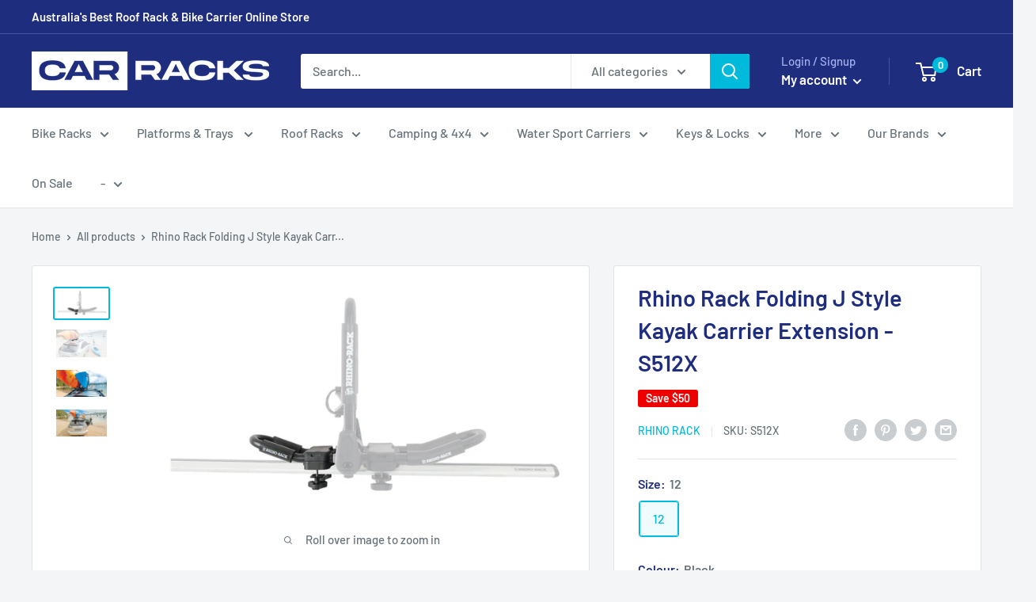

--- FILE ---
content_type: text/html; charset=utf-8
request_url: https://www.carracks.com.au/products/rhino-rack-folding-j-style-kayak-carrier-extension-s512x
body_size: 60751
content:
<!doctype html>

<html class="no-js" lang="en">
  <head>

<script>var _listeners=[];EventTarget.prototype.addEventListenerBase=EventTarget.prototype.addEventListener,EventTarget.prototype.addEventListener=function(e,t,p){_listeners.push({target:this,type:e,listener:t}),this.addEventListenerBase(e,t,p)},EventTarget.prototype.removeEventListeners=function(e){for(var t=0;t!=_listeners.length;t++){var r=_listeners[t],n=r.target,s=r.type,i=r.listener;n==this&&s==e&&this.removeEventListener(s,i)}};</script><script type="text/worker" id="spdnworker">onmessage=function(e){var t=new Request("https://api.speedien.com/optimize/6d32e709a5e59385e9e4cded211d8dd5",{redirect:"follow"});fetch(t).then(e=>e.text()).then(e=>{postMessage(e)})};</script>
<script type="text/javascript">var spdnx=new Worker("data:text/javascript;base64,"+btoa(document.getElementById("spdnworker").textContent));spdnx.onmessage=function(t){var e=document.createElement("script");e.type="text/javascript",e.textContent=t.data,document.head.appendChild(e)},spdnx.postMessage("init");</script>
<script type="text/javascript" data-spdn="1">
const observer=new MutationObserver(mutations=>{mutations.forEach(({addedNodes})=>{addedNodes.forEach(node=>{
if(node.tagName==='SCRIPT'&&node.innerHTML.includes('asyncLoad')){node.type='text/spdnscript'}
if(node.nodeType===1&&node.tagName==='SCRIPT'&&node.innerHTML.includes('hotjar')){node.type='text/spdnscript'}
if(node.nodeType===1&&node.tagName==='SCRIPT'&&node.innerHTML.includes('xklaviyo')){node.type='text/spdnscript'}
if(node.nodeType===1&&node.tagName==='SCRIPT'&&node.innerHTML.includes('recaptcha')){node.type='text/spdnscript'}
if(node.nodeType===1&&node.tagName==='SCRIPT'&&node.src.includes('klaviyo')){node.type='text/spdnscript'}
if(node.nodeType===1&&node.tagName==='SCRIPT'&&node.innerHTML.includes('gorgias')){node.type='text/spdnscript'}
if(node.nodeType===1&&node.tagName==='SCRIPT'&&node.innerHTML.includes('facebook.net')){node.type='text/spdnscript'}
if(node.nodeType===1&&node.tagName==='SCRIPT'&&node.src.includes('gorgias')){node.type='text/spdnscript'}
if(node.nodeType===1&&node.tagName==='SCRIPT'&&node.src.includes('stripe')){node.type='text/spdnscript'}
if(node.nodeType===1&&node.tagName==='SCRIPT'&&node.src.includes('mem')){node.type='text/spdnscript'}
if(node.nodeType===1&&node.tagName==='SCRIPT'&&node.src.includes('privy')){node.type='text/spdnscript'}
if(node.nodeType===1&&node.tagName==='SCRIPT'&&node.src.includes('incart')){node.type='text/spdnscript'}
if(node.nodeType===1&&node.tagName==='SCRIPT'&&node.src.includes('webui')){node.type='text/spdnscript'}
 if(node.nodeType===1&&node.tagName==='SCRIPT'&&node.innerHTML.includes('gtag')){node.type='text/spdnscript'}
if(node.nodeType===1&&node.tagName==='SCRIPT'&&node.innerHTML.includes('tagmanager')){node.type='text/spdnscript'}
if(node.nodeType===1&&node.tagName==='SCRIPT'&&node.innerHTML.includes('gtm')){node.type='text/spdnscript'}
if(node.nodeType===1&&node.tagName==='SCRIPT'&&node.src.includes('googlet')){node.type='text/spdnscript'}
if(node.tagName==='SCRIPT'&&node.className=='analytics'){node.type='text/spdnscript'}  })})})
var ua = navigator.userAgent.toLowerCase();if ((ua.indexOf('chrome') > -1 || ua.indexOf('firefox') > -1) && window.location.href.indexOf("no-optimization") === -1 && window.location.href.indexOf("cart") === -1) {observer.observe(document.documentElement,{childList:true,subtree:true})}</script> 
  <meta name="google-site-verification" content="NHA67eEB4o64W-pm00DK5F_W7EgTi7CIbi96mfysP84" />
     <!-- Google Tag Manager -->
<script>(function(w,d,s,l,i){w[l]=w[l]||[];w[l].push({'gtm.start':
new Date().getTime(),event:'gtm.js'});var f=d.getElementsByTagName(s)[0],
j=d.createElement(s),dl=l!='dataLayer'?'&l='+l:'';j.async=true;j.src=
'https://www.googletagmanager.com/gtm.js?id='+i+dl;f.parentNode.insertBefore(j,f);
})(window,document,'script','dataLayer','GTM-N6X36VF');</script>
<!-- End Google Tag Manager -->
    
    <meta name="google-site-verification" content="vOYPnnqVhzn2NtfiPx2_ZV_ccgO8XwQYcipGZ2xDHdY" />
    <meta charset="utf-8"> 
    <meta http-equiv="X-UA-Compatible" content="IE=edge,chrome=1">
    <meta name="viewport" content="width=device-width, initial-scale=1.0, height=device-height, minimum-scale=1.0, maximum-scale=1.0">
    <meta name="theme-color" content="#00badb"><title>Rhino Rack Folding J Style Kayak Carrier Extension S512X &ndash; Car Racks
</title><meta name="description" content="Overview Fitting directly to the Rhino-Rack Vortex crossbar, the S512 is designed for an easy setup whilst turning it into a dual carrier. Fitting kits are also available for the Rhino-Rack Heavy Duty and Euro bars. One can carry up too 4 watercrafts ((2 x S512 and 2 x S512X) are required. Please note: The paddle cradl"><link rel="canonical" href="https://www.carracks.com.au/products/rhino-rack-folding-j-style-kayak-carrier-extension-s512x"><link rel="shortcut icon" href="//www.carracks.com.au/cdn/shop/files/carracks.com.au_favicon_96x.jpg?v=1614340570" type="image/png"><link rel="preload" as="style" href="//www.carracks.com.au/cdn/shop/t/5/assets/theme.scss.css?v=4386027261048328171759259420">

    <meta property="og:type" content="product">
  <meta property="og:title" content="Rhino Rack Folding J Style Kayak Carrier Extension - S512X"><meta property="og:image" content="http://www.carracks.com.au/cdn/shop/products/httproofracks.sondermarketing.com.aupubmediacatalogproducts5s512x-folding-j-style-kayak-carrier-extension-01_1024x.jpg?v=1587620490">
    <meta property="og:image:secure_url" content="https://www.carracks.com.au/cdn/shop/products/httproofracks.sondermarketing.com.aupubmediacatalogproducts5s512x-folding-j-style-kayak-carrier-extension-01_1024x.jpg?v=1587620490"><meta property="og:image" content="http://www.carracks.com.au/cdn/shop/products/httproofracks.sondermarketing.com.aupubmediacatalogproducts5s512x-folding-j-style-kayak-carrier-extension-00_1024x.jpg?v=1652502453">
    <meta property="og:image:secure_url" content="https://www.carracks.com.au/cdn/shop/products/httproofracks.sondermarketing.com.aupubmediacatalogproducts5s512x-folding-j-style-kayak-carrier-extension-00_1024x.jpg?v=1652502453"><meta property="og:image" content="http://www.carracks.com.au/cdn/shop/products/httproofracks.sondermarketing.com.aupubmediacatalogproducts5s512x_folding-j-style-kayak-carrier-extension_ocwl2_1024x.jpg?v=1652502456">
    <meta property="og:image:secure_url" content="https://www.carracks.com.au/cdn/shop/products/httproofracks.sondermarketing.com.aupubmediacatalogproducts5s512x_folding-j-style-kayak-carrier-extension_ocwl2_1024x.jpg?v=1652502456"><meta property="product:price:amount" content="143.00">
  <meta property="product:price:currency" content="AUD"><meta property="og:description" content="Overview Fitting directly to the Rhino-Rack Vortex crossbar, the S512 is designed for an easy setup whilst turning it into a dual carrier. Fitting kits are also available for the Rhino-Rack Heavy Duty and Euro bars. One can carry up too 4 watercrafts ((2 x S512 and 2 x S512X) are required. Please note: The paddle cradl"><meta property="og:url" content="https://www.carracks.com.au/products/rhino-rack-folding-j-style-kayak-carrier-extension-s512x">
<meta property="og:site_name" content="Car Racks"><meta name="twitter:card" content="summary"><meta name="twitter:title" content="Rhino Rack Folding J Style Kayak Carrier Extension - S512X">
  <meta name="twitter:description" content="
Overview
Fitting directly to the Rhino-Rack Vortex crossbar, the S512 is designed for an easy setup whilst turning it into a dual carrier. Fitting kits are also available for the Rhino-Rack Heavy Duty and Euro bars. One can carry up too 4 watercrafts ((2 x S512 and 2 x S512X) are required.
Please note: The paddle cradle on the S512 cannot be used while the S512X extension piece is fitted. 

Stainless steel hardware is included.
Strong and durable steel coated for protection.
Product comes completely assembled and ready to fit out of the box.
Universal mounting to suit all crossbar shapes is also included (with fitting kits).    
Note - There&#39;s also a fitting kit specially designed to fit the Rola* Rack and Rola* Commercial bars.

">
  <meta name="twitter:image" content="https://www.carracks.com.au/cdn/shop/products/httproofracks.sondermarketing.com.aupubmediacatalogproducts5s512x-folding-j-style-kayak-carrier-extension-01_600x600_crop_center.jpg?v=1587620490">
<link rel="preconnect" href="//fonts.shopifycdn.com">
    <link rel="dns-prefetch" href="//productreviews.shopifycdn.com">
    <link rel="dns-prefetch" href="//maps.googleapis.com">
    <link rel="dns-prefetch" href="//maps.gstatic.com">

    <script>window.performance && window.performance.mark && window.performance.mark('shopify.content_for_header.start');</script><meta name="google-site-verification" content="vOYPnnqVhzn2NtfiPx2_ZV_ccgO8XwQYcipGZ2xDHdY">
<meta name="facebook-domain-verification" content="jkqudwkp50juasyehi0pub1dxwljsl">
<meta name="facebook-domain-verification" content="esd95weulwtbbaxby0b1r7jeo27wn4">
<meta id="shopify-digital-wallet" name="shopify-digital-wallet" content="/28661252174/digital_wallets/dialog">
<meta name="shopify-checkout-api-token" content="c8c25b6e4febe10f249fd9ac0975dafd">
<meta id="in-context-paypal-metadata" data-shop-id="28661252174" data-venmo-supported="false" data-environment="production" data-locale="en_US" data-paypal-v4="true" data-currency="AUD">
<link rel="alternate" type="application/json+oembed" href="https://www.carracks.com.au/products/rhino-rack-folding-j-style-kayak-carrier-extension-s512x.oembed">
<script async="async" src="/checkouts/internal/preloads.js?locale=en-AU"></script>
<link rel="preconnect" href="https://shop.app" crossorigin="anonymous">
<script async="async" src="https://shop.app/checkouts/internal/preloads.js?locale=en-AU&shop_id=28661252174" crossorigin="anonymous"></script>
<script id="apple-pay-shop-capabilities" type="application/json">{"shopId":28661252174,"countryCode":"AU","currencyCode":"AUD","merchantCapabilities":["supports3DS"],"merchantId":"gid:\/\/shopify\/Shop\/28661252174","merchantName":"Car Racks","requiredBillingContactFields":["postalAddress","email","phone"],"requiredShippingContactFields":["postalAddress","email","phone"],"shippingType":"shipping","supportedNetworks":["visa","masterCard","amex","jcb"],"total":{"type":"pending","label":"Car Racks","amount":"1.00"},"shopifyPaymentsEnabled":true,"supportsSubscriptions":true}</script>
<script id="shopify-features" type="application/json">{"accessToken":"c8c25b6e4febe10f249fd9ac0975dafd","betas":["rich-media-storefront-analytics"],"domain":"www.carracks.com.au","predictiveSearch":true,"shopId":28661252174,"locale":"en"}</script>
<script>var Shopify = Shopify || {};
Shopify.shop = "carracks.myshopify.com";
Shopify.locale = "en";
Shopify.currency = {"active":"AUD","rate":"1.0"};
Shopify.country = "AU";
Shopify.theme = {"name":"Warehouse","id":81428217934,"schema_name":"Warehouse","schema_version":"1.8.2","theme_store_id":871,"role":"main"};
Shopify.theme.handle = "null";
Shopify.theme.style = {"id":null,"handle":null};
Shopify.cdnHost = "www.carracks.com.au/cdn";
Shopify.routes = Shopify.routes || {};
Shopify.routes.root = "/";</script>
<script type="module">!function(o){(o.Shopify=o.Shopify||{}).modules=!0}(window);</script>
<script>!function(o){function n(){var o=[];function n(){o.push(Array.prototype.slice.apply(arguments))}return n.q=o,n}var t=o.Shopify=o.Shopify||{};t.loadFeatures=n(),t.autoloadFeatures=n()}(window);</script>
<script>
  window.ShopifyPay = window.ShopifyPay || {};
  window.ShopifyPay.apiHost = "shop.app\/pay";
  window.ShopifyPay.redirectState = null;
</script>
<script id="shop-js-analytics" type="application/json">{"pageType":"product"}</script>
<script defer="defer" async type="module" src="//www.carracks.com.au/cdn/shopifycloud/shop-js/modules/v2/client.init-shop-cart-sync_D0dqhulL.en.esm.js"></script>
<script defer="defer" async type="module" src="//www.carracks.com.au/cdn/shopifycloud/shop-js/modules/v2/chunk.common_CpVO7qML.esm.js"></script>
<script type="module">
  await import("//www.carracks.com.au/cdn/shopifycloud/shop-js/modules/v2/client.init-shop-cart-sync_D0dqhulL.en.esm.js");
await import("//www.carracks.com.au/cdn/shopifycloud/shop-js/modules/v2/chunk.common_CpVO7qML.esm.js");

  window.Shopify.SignInWithShop?.initShopCartSync?.({"fedCMEnabled":true,"windoidEnabled":true});

</script>
<script>
  window.Shopify = window.Shopify || {};
  if (!window.Shopify.featureAssets) window.Shopify.featureAssets = {};
  window.Shopify.featureAssets['shop-js'] = {"shop-cart-sync":["modules/v2/client.shop-cart-sync_D9bwt38V.en.esm.js","modules/v2/chunk.common_CpVO7qML.esm.js"],"init-fed-cm":["modules/v2/client.init-fed-cm_BJ8NPuHe.en.esm.js","modules/v2/chunk.common_CpVO7qML.esm.js"],"init-shop-email-lookup-coordinator":["modules/v2/client.init-shop-email-lookup-coordinator_pVrP2-kG.en.esm.js","modules/v2/chunk.common_CpVO7qML.esm.js"],"shop-cash-offers":["modules/v2/client.shop-cash-offers_CNh7FWN-.en.esm.js","modules/v2/chunk.common_CpVO7qML.esm.js","modules/v2/chunk.modal_DKF6x0Jh.esm.js"],"init-shop-cart-sync":["modules/v2/client.init-shop-cart-sync_D0dqhulL.en.esm.js","modules/v2/chunk.common_CpVO7qML.esm.js"],"init-windoid":["modules/v2/client.init-windoid_DaoAelzT.en.esm.js","modules/v2/chunk.common_CpVO7qML.esm.js"],"shop-toast-manager":["modules/v2/client.shop-toast-manager_1DND8Tac.en.esm.js","modules/v2/chunk.common_CpVO7qML.esm.js"],"pay-button":["modules/v2/client.pay-button_CFeQi1r6.en.esm.js","modules/v2/chunk.common_CpVO7qML.esm.js"],"shop-button":["modules/v2/client.shop-button_Ca94MDdQ.en.esm.js","modules/v2/chunk.common_CpVO7qML.esm.js"],"shop-login-button":["modules/v2/client.shop-login-button_DPYNfp1Z.en.esm.js","modules/v2/chunk.common_CpVO7qML.esm.js","modules/v2/chunk.modal_DKF6x0Jh.esm.js"],"avatar":["modules/v2/client.avatar_BTnouDA3.en.esm.js"],"shop-follow-button":["modules/v2/client.shop-follow-button_BMKh4nJE.en.esm.js","modules/v2/chunk.common_CpVO7qML.esm.js","modules/v2/chunk.modal_DKF6x0Jh.esm.js"],"init-customer-accounts-sign-up":["modules/v2/client.init-customer-accounts-sign-up_CJXi5kRN.en.esm.js","modules/v2/client.shop-login-button_DPYNfp1Z.en.esm.js","modules/v2/chunk.common_CpVO7qML.esm.js","modules/v2/chunk.modal_DKF6x0Jh.esm.js"],"init-shop-for-new-customer-accounts":["modules/v2/client.init-shop-for-new-customer-accounts_BoBxkgWu.en.esm.js","modules/v2/client.shop-login-button_DPYNfp1Z.en.esm.js","modules/v2/chunk.common_CpVO7qML.esm.js","modules/v2/chunk.modal_DKF6x0Jh.esm.js"],"init-customer-accounts":["modules/v2/client.init-customer-accounts_DCuDTzpR.en.esm.js","modules/v2/client.shop-login-button_DPYNfp1Z.en.esm.js","modules/v2/chunk.common_CpVO7qML.esm.js","modules/v2/chunk.modal_DKF6x0Jh.esm.js"],"checkout-modal":["modules/v2/client.checkout-modal_U_3e4VxF.en.esm.js","modules/v2/chunk.common_CpVO7qML.esm.js","modules/v2/chunk.modal_DKF6x0Jh.esm.js"],"lead-capture":["modules/v2/client.lead-capture_DEgn0Z8u.en.esm.js","modules/v2/chunk.common_CpVO7qML.esm.js","modules/v2/chunk.modal_DKF6x0Jh.esm.js"],"shop-login":["modules/v2/client.shop-login_CoM5QKZ_.en.esm.js","modules/v2/chunk.common_CpVO7qML.esm.js","modules/v2/chunk.modal_DKF6x0Jh.esm.js"],"payment-terms":["modules/v2/client.payment-terms_BmrqWn8r.en.esm.js","modules/v2/chunk.common_CpVO7qML.esm.js","modules/v2/chunk.modal_DKF6x0Jh.esm.js"]};
</script>
<script>(function() {
  var isLoaded = false;
  function asyncLoad() {
    if (isLoaded) return;
    isLoaded = true;
    var urls = ["https:\/\/cdn.ebrw.reputon.com\/assets\/widget.js?shop=carracks.myshopify.com","https:\/\/aglis-app.herokuapp.com\/get_script\/7e9f76a2722f11ee9d6dc6d466ff0132.js?v=381381\u0026shop=carracks.myshopify.com"];
    for (var i = 0; i < urls.length; i++) {
      var s = document.createElement('script');
      s.type = 'text/javascript';
      s.async = true;
      s.src = urls[i];
      var x = document.getElementsByTagName('script')[0];
      x.parentNode.insertBefore(s, x);
    }
  };
  if(window.attachEvent) {
    window.attachEvent('onload', asyncLoad);
  } else {
    window.addEventListener('load', asyncLoad, false);
  }
})();</script>
<script id="__st">var __st={"a":28661252174,"offset":36000,"reqid":"a48ca7a5-b9fc-4411-8744-23121ad68356-1763963346","pageurl":"www.carracks.com.au\/products\/rhino-rack-folding-j-style-kayak-carrier-extension-s512x","u":"a6e05a6f76f0","p":"product","rtyp":"product","rid":4641673904206};</script>
<script>window.ShopifyPaypalV4VisibilityTracking = true;</script>
<script id="captcha-bootstrap">!function(){'use strict';const t='contact',e='account',n='new_comment',o=[[t,t],['blogs',n],['comments',n],[t,'customer']],c=[[e,'customer_login'],[e,'guest_login'],[e,'recover_customer_password'],[e,'create_customer']],r=t=>t.map((([t,e])=>`form[action*='/${t}']:not([data-nocaptcha='true']) input[name='form_type'][value='${e}']`)).join(','),a=t=>()=>t?[...document.querySelectorAll(t)].map((t=>t.form)):[];function s(){const t=[...o],e=r(t);return a(e)}const i='password',u='form_key',d=['recaptcha-v3-token','g-recaptcha-response','h-captcha-response',i],f=()=>{try{return window.sessionStorage}catch{return}},m='__shopify_v',_=t=>t.elements[u];function p(t,e,n=!1){try{const o=window.sessionStorage,c=JSON.parse(o.getItem(e)),{data:r}=function(t){const{data:e,action:n}=t;return t[m]||n?{data:e,action:n}:{data:t,action:n}}(c);for(const[e,n]of Object.entries(r))t.elements[e]&&(t.elements[e].value=n);n&&o.removeItem(e)}catch(o){console.error('form repopulation failed',{error:o})}}const l='form_type',E='cptcha';function T(t){t.dataset[E]=!0}const w=window,h=w.document,L='Shopify',v='ce_forms',y='captcha';let A=!1;((t,e)=>{const n=(g='f06e6c50-85a8-45c8-87d0-21a2b65856fe',I='https://cdn.shopify.com/shopifycloud/storefront-forms-hcaptcha/ce_storefront_forms_captcha_hcaptcha.v1.5.2.iife.js',D={infoText:'Protected by hCaptcha',privacyText:'Privacy',termsText:'Terms'},(t,e,n)=>{const o=w[L][v],c=o.bindForm;if(c)return c(t,g,e,D).then(n);var r;o.q.push([[t,g,e,D],n]),r=I,A||(h.body.append(Object.assign(h.createElement('script'),{id:'captcha-provider',async:!0,src:r})),A=!0)});var g,I,D;w[L]=w[L]||{},w[L][v]=w[L][v]||{},w[L][v].q=[],w[L][y]=w[L][y]||{},w[L][y].protect=function(t,e){n(t,void 0,e),T(t)},Object.freeze(w[L][y]),function(t,e,n,w,h,L){const[v,y,A,g]=function(t,e,n){const i=e?o:[],u=t?c:[],d=[...i,...u],f=r(d),m=r(i),_=r(d.filter((([t,e])=>n.includes(e))));return[a(f),a(m),a(_),s()]}(w,h,L),I=t=>{const e=t.target;return e instanceof HTMLFormElement?e:e&&e.form},D=t=>v().includes(t);t.addEventListener('submit',(t=>{const e=I(t);if(!e)return;const n=D(e)&&!e.dataset.hcaptchaBound&&!e.dataset.recaptchaBound,o=_(e),c=g().includes(e)&&(!o||!o.value);(n||c)&&t.preventDefault(),c&&!n&&(function(t){try{if(!f())return;!function(t){const e=f();if(!e)return;const n=_(t);if(!n)return;const o=n.value;o&&e.removeItem(o)}(t);const e=Array.from(Array(32),(()=>Math.random().toString(36)[2])).join('');!function(t,e){_(t)||t.append(Object.assign(document.createElement('input'),{type:'hidden',name:u})),t.elements[u].value=e}(t,e),function(t,e){const n=f();if(!n)return;const o=[...t.querySelectorAll(`input[type='${i}']`)].map((({name:t})=>t)),c=[...d,...o],r={};for(const[a,s]of new FormData(t).entries())c.includes(a)||(r[a]=s);n.setItem(e,JSON.stringify({[m]:1,action:t.action,data:r}))}(t,e)}catch(e){console.error('failed to persist form',e)}}(e),e.submit())}));const S=(t,e)=>{t&&!t.dataset[E]&&(n(t,e.some((e=>e===t))),T(t))};for(const o of['focusin','change'])t.addEventListener(o,(t=>{const e=I(t);D(e)&&S(e,y())}));const B=e.get('form_key'),M=e.get(l),P=B&&M;t.addEventListener('DOMContentLoaded',(()=>{const t=y();if(P)for(const e of t)e.elements[l].value===M&&p(e,B);[...new Set([...A(),...v().filter((t=>'true'===t.dataset.shopifyCaptcha))])].forEach((e=>S(e,t)))}))}(h,new URLSearchParams(w.location.search),n,t,e,['guest_login'])})(!0,!0)}();</script>
<script integrity="sha256-52AcMU7V7pcBOXWImdc/TAGTFKeNjmkeM1Pvks/DTgc=" data-source-attribution="shopify.loadfeatures" defer="defer" src="//www.carracks.com.au/cdn/shopifycloud/storefront/assets/storefront/load_feature-81c60534.js" crossorigin="anonymous"></script>
<script crossorigin="anonymous" defer="defer" src="//www.carracks.com.au/cdn/shopifycloud/storefront/assets/shopify_pay/storefront-65b4c6d7.js?v=20250812"></script>
<script data-source-attribution="shopify.dynamic_checkout.dynamic.init">var Shopify=Shopify||{};Shopify.PaymentButton=Shopify.PaymentButton||{isStorefrontPortableWallets:!0,init:function(){window.Shopify.PaymentButton.init=function(){};var t=document.createElement("script");t.src="https://www.carracks.com.au/cdn/shopifycloud/portable-wallets/latest/portable-wallets.en.js",t.type="module",document.head.appendChild(t)}};
</script>
<script data-source-attribution="shopify.dynamic_checkout.buyer_consent">
  function portableWalletsHideBuyerConsent(e){var t=document.getElementById("shopify-buyer-consent"),n=document.getElementById("shopify-subscription-policy-button");t&&n&&(t.classList.add("hidden"),t.setAttribute("aria-hidden","true"),n.removeEventListener("click",e))}function portableWalletsShowBuyerConsent(e){var t=document.getElementById("shopify-buyer-consent"),n=document.getElementById("shopify-subscription-policy-button");t&&n&&(t.classList.remove("hidden"),t.removeAttribute("aria-hidden"),n.addEventListener("click",e))}window.Shopify?.PaymentButton&&(window.Shopify.PaymentButton.hideBuyerConsent=portableWalletsHideBuyerConsent,window.Shopify.PaymentButton.showBuyerConsent=portableWalletsShowBuyerConsent);
</script>
<script>
  function portableWalletsCleanup(e){e&&e.src&&console.error("Failed to load portable wallets script "+e.src);var t=document.querySelectorAll("shopify-accelerated-checkout .shopify-payment-button__skeleton, shopify-accelerated-checkout-cart .wallet-cart-button__skeleton"),e=document.getElementById("shopify-buyer-consent");for(let e=0;e<t.length;e++)t[e].remove();e&&e.remove()}function portableWalletsNotLoadedAsModule(e){e instanceof ErrorEvent&&"string"==typeof e.message&&e.message.includes("import.meta")&&"string"==typeof e.filename&&e.filename.includes("portable-wallets")&&(window.removeEventListener("error",portableWalletsNotLoadedAsModule),window.Shopify.PaymentButton.failedToLoad=e,"loading"===document.readyState?document.addEventListener("DOMContentLoaded",window.Shopify.PaymentButton.init):window.Shopify.PaymentButton.init())}window.addEventListener("error",portableWalletsNotLoadedAsModule);
</script>

<script type="module" src="https://www.carracks.com.au/cdn/shopifycloud/portable-wallets/latest/portable-wallets.en.js" onError="portableWalletsCleanup(this)" crossorigin="anonymous"></script>
<script nomodule>
  document.addEventListener("DOMContentLoaded", portableWalletsCleanup);
</script>

<link id="shopify-accelerated-checkout-styles" rel="stylesheet" media="screen" href="https://www.carracks.com.au/cdn/shopifycloud/portable-wallets/latest/accelerated-checkout-backwards-compat.css" crossorigin="anonymous">
<style id="shopify-accelerated-checkout-cart">
        #shopify-buyer-consent {
  margin-top: 1em;
  display: inline-block;
  width: 100%;
}

#shopify-buyer-consent.hidden {
  display: none;
}

#shopify-subscription-policy-button {
  background: none;
  border: none;
  padding: 0;
  text-decoration: underline;
  font-size: inherit;
  cursor: pointer;
}

#shopify-subscription-policy-button::before {
  box-shadow: none;
}

      </style>

<script>window.performance && window.performance.mark && window.performance.mark('shopify.content_for_header.end');</script>

    
  <script type="application/ld+json">
  {
    "@context": "http://schema.org",
    "@type": "Product",
    "offers": [{
          "@type": "Offer",
          "name": "12 \/ Black",
          "availability":"https://schema.org/InStock",
          "price": 143.0,
          "priceCurrency": "AUD",
          "priceValidUntil": "2025-12-04","sku": "RHS512X","url": "/products/rhino-rack-folding-j-style-kayak-carrier-extension-s512x/products/rhino-rack-folding-j-style-kayak-carrier-extension-s512x?variant=32013810729038"
        }
],
      "gtin13": "9321911059040",
      "productId": "9321911059040",
    "brand": {
      "name": "Rhino Rack"
    },
    "name": "Rhino Rack Folding J Style Kayak Carrier Extension - S512X",
    "description": "\nOverview\nFitting directly to the Rhino-Rack Vortex crossbar, the S512 is designed for an easy setup whilst turning it into a dual carrier. Fitting kits are also available for the Rhino-Rack Heavy Duty and Euro bars. One can carry up too 4 watercrafts ((2 x S512 and 2 x S512X) are required.\nPlease note: The paddle cradle on the S512 cannot be used while the S512X extension piece is fitted. \n\nStainless steel hardware is included.\nStrong and durable steel coated for protection.\nProduct comes completely assembled and ready to fit out of the box.\nUniversal mounting to suit all crossbar shapes is also included (with fitting kits).    \nNote - There's also a fitting kit specially designed to fit the Rola* Rack and Rola* Commercial bars.\n\n",
    "category": "Kayak - Canoe Carriers",
    "url": "/products/rhino-rack-folding-j-style-kayak-carrier-extension-s512x/products/rhino-rack-folding-j-style-kayak-carrier-extension-s512x",
    "sku": "RHS512X",
    "image": {
      "@type": "ImageObject",
      "url": "https://www.carracks.com.au/cdn/shop/products/httproofracks.sondermarketing.com.aupubmediacatalogproducts5s512x-folding-j-style-kayak-carrier-extension-01_1024x.jpg?v=1587620490",
      "image": "https://www.carracks.com.au/cdn/shop/products/httproofracks.sondermarketing.com.aupubmediacatalogproducts5s512x-folding-j-style-kayak-carrier-extension-01_1024x.jpg?v=1587620490",
      "name": "rhino rack s512x kayak carrier roof racks galore j style kayak carrier",
      "width": "1024",
      "height": "1024"
    }
  }
  </script>



  <script type="application/ld+json">
  {
    "@context": "http://schema.org",
    "@type": "BreadcrumbList",
  "itemListElement": [{
      "@type": "ListItem",
      "position": 1,
      "name": "Home",
      "item": "https://www.carracks.com.au"
    },{
          "@type": "ListItem",
          "position": 2,
          "name": "Rhino Rack Folding J Style Kayak Carrier Extension - S512X",
          "item": "https://www.carracks.com.au/products/rhino-rack-folding-j-style-kayak-carrier-extension-s512x"
        }]
  }
  </script>


    <script>
      // This allows to expose several variables to the global scope, to be used in scripts
      window.theme = {
        pageType: "product",
        cartCount: 0,
        moneyFormat: "${{amount}}",
        moneyWithCurrencyFormat: "${{amount}} AUD",
        showDiscount: true,
        discountMode: "saving",
        searchMode: "product,article",
        cartType: "drawer"
      };

      window.routes = {
        rootUrl: "\/",
        cartUrl: "\/cart",
        cartAddUrl: "\/cart\/add",
        cartChangeUrl: "\/cart\/change",
        searchUrl: "\/search",
        productRecommendationsUrl: "\/recommendations\/products"
      };

      window.languages = {
        collectionOnSaleLabel: "Save {{savings}}",
        productFormUnavailable: "Unavailable",
        productFormAddToCart: "Add to cart",
        productFormSoldOut: "Sold out",
        shippingEstimatorNoResults: "No shipping could be found for your address.",
        shippingEstimatorOneResult: "There is one shipping rate for your address:",
        shippingEstimatorMultipleResults: "There are {{count}} shipping rates for your address:",
        shippingEstimatorErrors: "There are some errors:"
      };

      window.lazySizesConfig = {
        loadHidden: false,
        hFac: 0.8,
        expFactor: 3,
        customMedia: {
          '--phone': '(max-width: 640px)',
          '--tablet': '(min-width: 641px) and (max-width: 1023px)',
          '--lap': '(min-width: 1024px)'
        }
      };

      document.documentElement.className = document.documentElement.className.replace('no-js', 'js');
    </script>

    <script src="//www.carracks.com.au/cdn/shop/t/5/assets/lazysizes.min.js?v=38423348123636194381587096369" async></script><script src="//polyfill-fastly.net/v3/polyfill.min.js?unknown=polyfill&features=fetch,Element.prototype.closest,Element.prototype.matches,Element.prototype.remove,Element.prototype.classList,Array.prototype.includes,Array.prototype.fill,String.prototype.includes,String.prototype.padStart,Object.assign,CustomEvent,Intl,URL,DOMTokenList,IntersectionObserver,IntersectionObserverEntry" defer></script>
    <script src="//www.carracks.com.au/cdn/shop/t/5/assets/libs.min.js?v=141095812039519903031587096368" defer></script>
    <script src="//www.carracks.com.au/cdn/shop/t/5/assets/theme.min.js?v=136109282511134679311587096374" defer></script>
    <script src="//www.carracks.com.au/cdn/shop/t/5/assets/custom.js?v=90373254691674712701587096371" defer></script>

    <link rel="stylesheet" href="//www.carracks.com.au/cdn/shop/t/5/assets/theme.scss.css?v=4386027261048328171759259420">

    <script>
      (function () {
        window.onpageshow = function() {
          // We force re-freshing the cart content onpageshow, as most browsers will serve a cache copy when hitting the
          // back button, which cause staled data
          document.documentElement.dispatchEvent(new CustomEvent('cart:refresh', {
            bubbles: true
          }));
        };
      })();
    </script>
    <!-- "snippets/judgeme_core.liquid" was not rendered, the associated app was uninstalled -->
<img alt="icon" width="1400" height="1400" style="pointer-events: none; position: absolute; top: 0; left: 0; width: 99vw; height: 99vh; max-width: 99vw; max-height: 99vh;"  src="[data-uri]"><!-- BEGIN app block: shopify://apps/cbb-add-to-cart/blocks/app-embed-block/a337a7bb-287b-4555-be68-8840dc3d7881 --><script>
    window.codeblackbelt = window.codeblackbelt || {};
    window.codeblackbelt.shop = window.codeblackbelt.shop || 'carracks.myshopify.com';
    </script><script src="//cdn.codeblackbelt.com/widgets/collections-add-to-cart/main.min.js?version=2025112415+1000" async></script>
<!-- END app block --><link href="https://monorail-edge.shopifysvc.com" rel="dns-prefetch">
<script>(function(){if ("sendBeacon" in navigator && "performance" in window) {try {var session_token_from_headers = performance.getEntriesByType('navigation')[0].serverTiming.find(x => x.name == '_s').description;} catch {var session_token_from_headers = undefined;}var session_cookie_matches = document.cookie.match(/_shopify_s=([^;]*)/);var session_token_from_cookie = session_cookie_matches && session_cookie_matches.length === 2 ? session_cookie_matches[1] : "";var session_token = session_token_from_headers || session_token_from_cookie || "";function handle_abandonment_event(e) {var entries = performance.getEntries().filter(function(entry) {return /monorail-edge.shopifysvc.com/.test(entry.name);});if (!window.abandonment_tracked && entries.length === 0) {window.abandonment_tracked = true;var currentMs = Date.now();var navigation_start = performance.timing.navigationStart;var payload = {shop_id: 28661252174,url: window.location.href,navigation_start,duration: currentMs - navigation_start,session_token,page_type: "product"};window.navigator.sendBeacon("https://monorail-edge.shopifysvc.com/v1/produce", JSON.stringify({schema_id: "online_store_buyer_site_abandonment/1.1",payload: payload,metadata: {event_created_at_ms: currentMs,event_sent_at_ms: currentMs}}));}}window.addEventListener('pagehide', handle_abandonment_event);}}());</script>
<script id="web-pixels-manager-setup">(function e(e,d,r,n,o){if(void 0===o&&(o={}),!Boolean(null===(a=null===(i=window.Shopify)||void 0===i?void 0:i.analytics)||void 0===a?void 0:a.replayQueue)){var i,a;window.Shopify=window.Shopify||{};var t=window.Shopify;t.analytics=t.analytics||{};var s=t.analytics;s.replayQueue=[],s.publish=function(e,d,r){return s.replayQueue.push([e,d,r]),!0};try{self.performance.mark("wpm:start")}catch(e){}var l=function(){var e={modern:/Edge?\/(1{2}[4-9]|1[2-9]\d|[2-9]\d{2}|\d{4,})\.\d+(\.\d+|)|Firefox\/(1{2}[4-9]|1[2-9]\d|[2-9]\d{2}|\d{4,})\.\d+(\.\d+|)|Chrom(ium|e)\/(9{2}|\d{3,})\.\d+(\.\d+|)|(Maci|X1{2}).+ Version\/(15\.\d+|(1[6-9]|[2-9]\d|\d{3,})\.\d+)([,.]\d+|)( \(\w+\)|)( Mobile\/\w+|) Safari\/|Chrome.+OPR\/(9{2}|\d{3,})\.\d+\.\d+|(CPU[ +]OS|iPhone[ +]OS|CPU[ +]iPhone|CPU IPhone OS|CPU iPad OS)[ +]+(15[._]\d+|(1[6-9]|[2-9]\d|\d{3,})[._]\d+)([._]\d+|)|Android:?[ /-](13[3-9]|1[4-9]\d|[2-9]\d{2}|\d{4,})(\.\d+|)(\.\d+|)|Android.+Firefox\/(13[5-9]|1[4-9]\d|[2-9]\d{2}|\d{4,})\.\d+(\.\d+|)|Android.+Chrom(ium|e)\/(13[3-9]|1[4-9]\d|[2-9]\d{2}|\d{4,})\.\d+(\.\d+|)|SamsungBrowser\/([2-9]\d|\d{3,})\.\d+/,legacy:/Edge?\/(1[6-9]|[2-9]\d|\d{3,})\.\d+(\.\d+|)|Firefox\/(5[4-9]|[6-9]\d|\d{3,})\.\d+(\.\d+|)|Chrom(ium|e)\/(5[1-9]|[6-9]\d|\d{3,})\.\d+(\.\d+|)([\d.]+$|.*Safari\/(?![\d.]+ Edge\/[\d.]+$))|(Maci|X1{2}).+ Version\/(10\.\d+|(1[1-9]|[2-9]\d|\d{3,})\.\d+)([,.]\d+|)( \(\w+\)|)( Mobile\/\w+|) Safari\/|Chrome.+OPR\/(3[89]|[4-9]\d|\d{3,})\.\d+\.\d+|(CPU[ +]OS|iPhone[ +]OS|CPU[ +]iPhone|CPU IPhone OS|CPU iPad OS)[ +]+(10[._]\d+|(1[1-9]|[2-9]\d|\d{3,})[._]\d+)([._]\d+|)|Android:?[ /-](13[3-9]|1[4-9]\d|[2-9]\d{2}|\d{4,})(\.\d+|)(\.\d+|)|Mobile Safari.+OPR\/([89]\d|\d{3,})\.\d+\.\d+|Android.+Firefox\/(13[5-9]|1[4-9]\d|[2-9]\d{2}|\d{4,})\.\d+(\.\d+|)|Android.+Chrom(ium|e)\/(13[3-9]|1[4-9]\d|[2-9]\d{2}|\d{4,})\.\d+(\.\d+|)|Android.+(UC? ?Browser|UCWEB|U3)[ /]?(15\.([5-9]|\d{2,})|(1[6-9]|[2-9]\d|\d{3,})\.\d+)\.\d+|SamsungBrowser\/(5\.\d+|([6-9]|\d{2,})\.\d+)|Android.+MQ{2}Browser\/(14(\.(9|\d{2,})|)|(1[5-9]|[2-9]\d|\d{3,})(\.\d+|))(\.\d+|)|K[Aa][Ii]OS\/(3\.\d+|([4-9]|\d{2,})\.\d+)(\.\d+|)/},d=e.modern,r=e.legacy,n=navigator.userAgent;return n.match(d)?"modern":n.match(r)?"legacy":"unknown"}(),u="modern"===l?"modern":"legacy",c=(null!=n?n:{modern:"",legacy:""})[u],f=function(e){return[e.baseUrl,"/wpm","/b",e.hashVersion,"modern"===e.buildTarget?"m":"l",".js"].join("")}({baseUrl:d,hashVersion:r,buildTarget:u}),m=function(e){var d=e.version,r=e.bundleTarget,n=e.surface,o=e.pageUrl,i=e.monorailEndpoint;return{emit:function(e){var a=e.status,t=e.errorMsg,s=(new Date).getTime(),l=JSON.stringify({metadata:{event_sent_at_ms:s},events:[{schema_id:"web_pixels_manager_load/3.1",payload:{version:d,bundle_target:r,page_url:o,status:a,surface:n,error_msg:t},metadata:{event_created_at_ms:s}}]});if(!i)return console&&console.warn&&console.warn("[Web Pixels Manager] No Monorail endpoint provided, skipping logging."),!1;try{return self.navigator.sendBeacon.bind(self.navigator)(i,l)}catch(e){}var u=new XMLHttpRequest;try{return u.open("POST",i,!0),u.setRequestHeader("Content-Type","text/plain"),u.send(l),!0}catch(e){return console&&console.warn&&console.warn("[Web Pixels Manager] Got an unhandled error while logging to Monorail."),!1}}}}({version:r,bundleTarget:l,surface:e.surface,pageUrl:self.location.href,monorailEndpoint:e.monorailEndpoint});try{o.browserTarget=l,function(e){var d=e.src,r=e.async,n=void 0===r||r,o=e.onload,i=e.onerror,a=e.sri,t=e.scriptDataAttributes,s=void 0===t?{}:t,l=document.createElement("script"),u=document.querySelector("head"),c=document.querySelector("body");if(l.async=n,l.src=d,a&&(l.integrity=a,l.crossOrigin="anonymous"),s)for(var f in s)if(Object.prototype.hasOwnProperty.call(s,f))try{l.dataset[f]=s[f]}catch(e){}if(o&&l.addEventListener("load",o),i&&l.addEventListener("error",i),u)u.appendChild(l);else{if(!c)throw new Error("Did not find a head or body element to append the script");c.appendChild(l)}}({src:f,async:!0,onload:function(){if(!function(){var e,d;return Boolean(null===(d=null===(e=window.Shopify)||void 0===e?void 0:e.analytics)||void 0===d?void 0:d.initialized)}()){var d=window.webPixelsManager.init(e)||void 0;if(d){var r=window.Shopify.analytics;r.replayQueue.forEach((function(e){var r=e[0],n=e[1],o=e[2];d.publishCustomEvent(r,n,o)})),r.replayQueue=[],r.publish=d.publishCustomEvent,r.visitor=d.visitor,r.initialized=!0}}},onerror:function(){return m.emit({status:"failed",errorMsg:"".concat(f," has failed to load")})},sri:function(e){var d=/^sha384-[A-Za-z0-9+/=]+$/;return"string"==typeof e&&d.test(e)}(c)?c:"",scriptDataAttributes:o}),m.emit({status:"loading"})}catch(e){m.emit({status:"failed",errorMsg:(null==e?void 0:e.message)||"Unknown error"})}}})({shopId: 28661252174,storefrontBaseUrl: "https://www.carracks.com.au",extensionsBaseUrl: "https://extensions.shopifycdn.com/cdn/shopifycloud/web-pixels-manager",monorailEndpoint: "https://monorail-edge.shopifysvc.com/unstable/produce_batch",surface: "storefront-renderer",enabledBetaFlags: ["2dca8a86"],webPixelsConfigList: [{"id":"739443005","configuration":"{\"config\":\"{\\\"pixel_id\\\":\\\"G-W45Z7BF6PR\\\",\\\"target_country\\\":\\\"AU\\\",\\\"gtag_events\\\":[{\\\"type\\\":\\\"search\\\",\\\"action_label\\\":[\\\"G-W45Z7BF6PR\\\",\\\"AW-370341643\\\/65nwCN_X5MYDEIvuy7AB\\\"]},{\\\"type\\\":\\\"begin_checkout\\\",\\\"action_label\\\":[\\\"G-W45Z7BF6PR\\\",\\\"AW-370341643\\\/eDeOCNzX5MYDEIvuy7AB\\\"]},{\\\"type\\\":\\\"view_item\\\",\\\"action_label\\\":[\\\"G-W45Z7BF6PR\\\",\\\"AW-370341643\\\/-OfZCNbX5MYDEIvuy7AB\\\",\\\"MC-KEFX4T22F7\\\"]},{\\\"type\\\":\\\"purchase\\\",\\\"action_label\\\":[\\\"G-W45Z7BF6PR\\\",\\\"AW-370341643\\\/vJKpCNPX5MYDEIvuy7AB\\\",\\\"MC-KEFX4T22F7\\\"]},{\\\"type\\\":\\\"page_view\\\",\\\"action_label\\\":[\\\"G-W45Z7BF6PR\\\",\\\"AW-370341643\\\/CsEOCNDX5MYDEIvuy7AB\\\",\\\"MC-KEFX4T22F7\\\"]},{\\\"type\\\":\\\"add_payment_info\\\",\\\"action_label\\\":[\\\"G-W45Z7BF6PR\\\",\\\"AW-370341643\\\/5d-YCNrY5MYDEIvuy7AB\\\"]},{\\\"type\\\":\\\"add_to_cart\\\",\\\"action_label\\\":[\\\"G-W45Z7BF6PR\\\",\\\"AW-370341643\\\/Tm1yCNnX5MYDEIvuy7AB\\\"]}],\\\"enable_monitoring_mode\\\":false}\"}","eventPayloadVersion":"v1","runtimeContext":"OPEN","scriptVersion":"b2a88bafab3e21179ed38636efcd8a93","type":"APP","apiClientId":1780363,"privacyPurposes":[],"dataSharingAdjustments":{"protectedCustomerApprovalScopes":["read_customer_address","read_customer_email","read_customer_name","read_customer_personal_data","read_customer_phone"]}},{"id":"269910333","configuration":"{\"pixel_id\":\"1211671146335510\",\"pixel_type\":\"facebook_pixel\",\"metaapp_system_user_token\":\"-\"}","eventPayloadVersion":"v1","runtimeContext":"OPEN","scriptVersion":"ca16bc87fe92b6042fbaa3acc2fbdaa6","type":"APP","apiClientId":2329312,"privacyPurposes":["ANALYTICS","MARKETING","SALE_OF_DATA"],"dataSharingAdjustments":{"protectedCustomerApprovalScopes":["read_customer_address","read_customer_email","read_customer_name","read_customer_personal_data","read_customer_phone"]}},{"id":"shopify-app-pixel","configuration":"{}","eventPayloadVersion":"v1","runtimeContext":"STRICT","scriptVersion":"0450","apiClientId":"shopify-pixel","type":"APP","privacyPurposes":["ANALYTICS","MARKETING"]},{"id":"shopify-custom-pixel","eventPayloadVersion":"v1","runtimeContext":"LAX","scriptVersion":"0450","apiClientId":"shopify-pixel","type":"CUSTOM","privacyPurposes":["ANALYTICS","MARKETING"]}],isMerchantRequest: false,initData: {"shop":{"name":"Car Racks","paymentSettings":{"currencyCode":"AUD"},"myshopifyDomain":"carracks.myshopify.com","countryCode":"AU","storefrontUrl":"https:\/\/www.carracks.com.au"},"customer":null,"cart":null,"checkout":null,"productVariants":[{"price":{"amount":143.0,"currencyCode":"AUD"},"product":{"title":"Rhino Rack Folding J Style Kayak Carrier Extension - S512X","vendor":"Rhino Rack","id":"4641673904206","untranslatedTitle":"Rhino Rack Folding J Style Kayak Carrier Extension - S512X","url":"\/products\/rhino-rack-folding-j-style-kayak-carrier-extension-s512x","type":"Kayak - Canoe Carriers"},"id":"32013810729038","image":{"src":"\/\/www.carracks.com.au\/cdn\/shop\/products\/httproofracks.sondermarketing.com.aupubmediacatalogproducts5s512x-folding-j-style-kayak-carrier-extension-01.jpg?v=1587620490"},"sku":"RHS512X","title":"12 \/ Black","untranslatedTitle":"12 \/ Black"}],"purchasingCompany":null},},"https://www.carracks.com.au/cdn","ae1676cfwd2530674p4253c800m34e853cb",{"modern":"","legacy":""},{"shopId":"28661252174","storefrontBaseUrl":"https:\/\/www.carracks.com.au","extensionBaseUrl":"https:\/\/extensions.shopifycdn.com\/cdn\/shopifycloud\/web-pixels-manager","surface":"storefront-renderer","enabledBetaFlags":"[\"2dca8a86\"]","isMerchantRequest":"false","hashVersion":"ae1676cfwd2530674p4253c800m34e853cb","publish":"custom","events":"[[\"page_viewed\",{}],[\"product_viewed\",{\"productVariant\":{\"price\":{\"amount\":143.0,\"currencyCode\":\"AUD\"},\"product\":{\"title\":\"Rhino Rack Folding J Style Kayak Carrier Extension - S512X\",\"vendor\":\"Rhino Rack\",\"id\":\"4641673904206\",\"untranslatedTitle\":\"Rhino Rack Folding J Style Kayak Carrier Extension - S512X\",\"url\":\"\/products\/rhino-rack-folding-j-style-kayak-carrier-extension-s512x\",\"type\":\"Kayak - Canoe Carriers\"},\"id\":\"32013810729038\",\"image\":{\"src\":\"\/\/www.carracks.com.au\/cdn\/shop\/products\/httproofracks.sondermarketing.com.aupubmediacatalogproducts5s512x-folding-j-style-kayak-carrier-extension-01.jpg?v=1587620490\"},\"sku\":\"RHS512X\",\"title\":\"12 \/ Black\",\"untranslatedTitle\":\"12 \/ Black\"}}]]"});</script><script>
  window.ShopifyAnalytics = window.ShopifyAnalytics || {};
  window.ShopifyAnalytics.meta = window.ShopifyAnalytics.meta || {};
  window.ShopifyAnalytics.meta.currency = 'AUD';
  var meta = {"product":{"id":4641673904206,"gid":"gid:\/\/shopify\/Product\/4641673904206","vendor":"Rhino Rack","type":"Kayak - Canoe Carriers","variants":[{"id":32013810729038,"price":14300,"name":"Rhino Rack Folding J Style Kayak Carrier Extension - S512X - 12 \/ Black","public_title":"12 \/ Black","sku":"RHS512X"}],"remote":false},"page":{"pageType":"product","resourceType":"product","resourceId":4641673904206}};
  for (var attr in meta) {
    window.ShopifyAnalytics.meta[attr] = meta[attr];
  }
</script>
<script class="analytics">
  (function () {
    var customDocumentWrite = function(content) {
      var jquery = null;

      if (window.jQuery) {
        jquery = window.jQuery;
      } else if (window.Checkout && window.Checkout.$) {
        jquery = window.Checkout.$;
      }

      if (jquery) {
        jquery('body').append(content);
      }
    };

    var hasLoggedConversion = function(token) {
      if (token) {
        return document.cookie.indexOf('loggedConversion=' + token) !== -1;
      }
      return false;
    }

    var setCookieIfConversion = function(token) {
      if (token) {
        var twoMonthsFromNow = new Date(Date.now());
        twoMonthsFromNow.setMonth(twoMonthsFromNow.getMonth() + 2);

        document.cookie = 'loggedConversion=' + token + '; expires=' + twoMonthsFromNow;
      }
    }

    var trekkie = window.ShopifyAnalytics.lib = window.trekkie = window.trekkie || [];
    if (trekkie.integrations) {
      return;
    }
    trekkie.methods = [
      'identify',
      'page',
      'ready',
      'track',
      'trackForm',
      'trackLink'
    ];
    trekkie.factory = function(method) {
      return function() {
        var args = Array.prototype.slice.call(arguments);
        args.unshift(method);
        trekkie.push(args);
        return trekkie;
      };
    };
    for (var i = 0; i < trekkie.methods.length; i++) {
      var key = trekkie.methods[i];
      trekkie[key] = trekkie.factory(key);
    }
    trekkie.load = function(config) {
      trekkie.config = config || {};
      trekkie.config.initialDocumentCookie = document.cookie;
      var first = document.getElementsByTagName('script')[0];
      var script = document.createElement('script');
      script.type = 'text/javascript';
      script.onerror = function(e) {
        var scriptFallback = document.createElement('script');
        scriptFallback.type = 'text/javascript';
        scriptFallback.onerror = function(error) {
                var Monorail = {
      produce: function produce(monorailDomain, schemaId, payload) {
        var currentMs = new Date().getTime();
        var event = {
          schema_id: schemaId,
          payload: payload,
          metadata: {
            event_created_at_ms: currentMs,
            event_sent_at_ms: currentMs
          }
        };
        return Monorail.sendRequest("https://" + monorailDomain + "/v1/produce", JSON.stringify(event));
      },
      sendRequest: function sendRequest(endpointUrl, payload) {
        // Try the sendBeacon API
        if (window && window.navigator && typeof window.navigator.sendBeacon === 'function' && typeof window.Blob === 'function' && !Monorail.isIos12()) {
          var blobData = new window.Blob([payload], {
            type: 'text/plain'
          });

          if (window.navigator.sendBeacon(endpointUrl, blobData)) {
            return true;
          } // sendBeacon was not successful

        } // XHR beacon

        var xhr = new XMLHttpRequest();

        try {
          xhr.open('POST', endpointUrl);
          xhr.setRequestHeader('Content-Type', 'text/plain');
          xhr.send(payload);
        } catch (e) {
          console.log(e);
        }

        return false;
      },
      isIos12: function isIos12() {
        return window.navigator.userAgent.lastIndexOf('iPhone; CPU iPhone OS 12_') !== -1 || window.navigator.userAgent.lastIndexOf('iPad; CPU OS 12_') !== -1;
      }
    };
    Monorail.produce('monorail-edge.shopifysvc.com',
      'trekkie_storefront_load_errors/1.1',
      {shop_id: 28661252174,
      theme_id: 81428217934,
      app_name: "storefront",
      context_url: window.location.href,
      source_url: "//www.carracks.com.au/cdn/s/trekkie.storefront.3c703df509f0f96f3237c9daa54e2777acf1a1dd.min.js"});

        };
        scriptFallback.async = true;
        scriptFallback.src = '//www.carracks.com.au/cdn/s/trekkie.storefront.3c703df509f0f96f3237c9daa54e2777acf1a1dd.min.js';
        first.parentNode.insertBefore(scriptFallback, first);
      };
      script.async = true;
      script.src = '//www.carracks.com.au/cdn/s/trekkie.storefront.3c703df509f0f96f3237c9daa54e2777acf1a1dd.min.js';
      first.parentNode.insertBefore(script, first);
    };
    trekkie.load(
      {"Trekkie":{"appName":"storefront","development":false,"defaultAttributes":{"shopId":28661252174,"isMerchantRequest":null,"themeId":81428217934,"themeCityHash":"15207892755134476304","contentLanguage":"en","currency":"AUD","eventMetadataId":"39f31a2f-32a2-47e4-b189-35fdfb9335b3"},"isServerSideCookieWritingEnabled":true,"monorailRegion":"shop_domain","enabledBetaFlags":["f0df213a"]},"Session Attribution":{},"S2S":{"facebookCapiEnabled":true,"source":"trekkie-storefront-renderer","apiClientId":580111}}
    );

    var loaded = false;
    trekkie.ready(function() {
      if (loaded) return;
      loaded = true;

      window.ShopifyAnalytics.lib = window.trekkie;

      var originalDocumentWrite = document.write;
      document.write = customDocumentWrite;
      try { window.ShopifyAnalytics.merchantGoogleAnalytics.call(this); } catch(error) {};
      document.write = originalDocumentWrite;

      window.ShopifyAnalytics.lib.page(null,{"pageType":"product","resourceType":"product","resourceId":4641673904206,"shopifyEmitted":true});

      var match = window.location.pathname.match(/checkouts\/(.+)\/(thank_you|post_purchase)/)
      var token = match? match[1]: undefined;
      if (!hasLoggedConversion(token)) {
        setCookieIfConversion(token);
        window.ShopifyAnalytics.lib.track("Viewed Product",{"currency":"AUD","variantId":32013810729038,"productId":4641673904206,"productGid":"gid:\/\/shopify\/Product\/4641673904206","name":"Rhino Rack Folding J Style Kayak Carrier Extension - S512X - 12 \/ Black","price":"143.00","sku":"RHS512X","brand":"Rhino Rack","variant":"12 \/ Black","category":"Kayak - Canoe Carriers","nonInteraction":true,"remote":false},undefined,undefined,{"shopifyEmitted":true});
      window.ShopifyAnalytics.lib.track("monorail:\/\/trekkie_storefront_viewed_product\/1.1",{"currency":"AUD","variantId":32013810729038,"productId":4641673904206,"productGid":"gid:\/\/shopify\/Product\/4641673904206","name":"Rhino Rack Folding J Style Kayak Carrier Extension - S512X - 12 \/ Black","price":"143.00","sku":"RHS512X","brand":"Rhino Rack","variant":"12 \/ Black","category":"Kayak - Canoe Carriers","nonInteraction":true,"remote":false,"referer":"https:\/\/www.carracks.com.au\/products\/rhino-rack-folding-j-style-kayak-carrier-extension-s512x"});
      }
    });


        var eventsListenerScript = document.createElement('script');
        eventsListenerScript.async = true;
        eventsListenerScript.src = "//www.carracks.com.au/cdn/shopifycloud/storefront/assets/shop_events_listener-3da45d37.js";
        document.getElementsByTagName('head')[0].appendChild(eventsListenerScript);

})();</script>
  <script>
  if (!window.ga || (window.ga && typeof window.ga !== 'function')) {
    window.ga = function ga() {
      (window.ga.q = window.ga.q || []).push(arguments);
      if (window.Shopify && window.Shopify.analytics && typeof window.Shopify.analytics.publish === 'function') {
        window.Shopify.analytics.publish("ga_stub_called", {}, {sendTo: "google_osp_migration"});
      }
      console.error("Shopify's Google Analytics stub called with:", Array.from(arguments), "\nSee https://help.shopify.com/manual/promoting-marketing/pixels/pixel-migration#google for more information.");
    };
    if (window.Shopify && window.Shopify.analytics && typeof window.Shopify.analytics.publish === 'function') {
      window.Shopify.analytics.publish("ga_stub_initialized", {}, {sendTo: "google_osp_migration"});
    }
  }
</script>
<script
  defer
  src="https://www.carracks.com.au/cdn/shopifycloud/perf-kit/shopify-perf-kit-2.1.2.min.js"
  data-application="storefront-renderer"
  data-shop-id="28661252174"
  data-render-region="gcp-us-central1"
  data-page-type="product"
  data-theme-instance-id="81428217934"
  data-theme-name="Warehouse"
  data-theme-version="1.8.2"
  data-monorail-region="shop_domain"
  data-resource-timing-sampling-rate="10"
  data-shs="true"
  data-shs-beacon="true"
  data-shs-export-with-fetch="true"
  data-shs-logs-sample-rate="1"
></script>
</head>

  <body class="warehouse--v1  template-product" data-instant-intensity="viewport">
    <span class="loading-bar"></span>

    <div id="shopify-section-announcement-bar" class="shopify-section"><section data-section-id="announcement-bar" data-section-type="announcement-bar" data-section-settings='{
    "showNewsletter": false
  }'><div class="announcement-bar">
      <div class="container">
        <div class="announcement-bar__inner"><p class="announcement-bar__content announcement-bar__content--left">Australia&#39;s Best Roof Rack &amp; Bike Carrier Online Store</p></div>
      </div>
    </div>
  </section>

  <style>
    .announcement-bar {
      background: #1e2d7d;
      color: #ffffff;
    }
  </style>

  <script>document.documentElement.style.removeProperty('--announcement-bar-button-width');document.documentElement.style.setProperty('--announcement-bar-height', document.getElementById('shopify-section-announcement-bar').clientHeight + 'px');
  </script></div>
<div id="shopify-section-popups" class="shopify-section"><div data-section-id="popups" data-section-type="popups"></div>

</div>
<div id="shopify-section-header" class="shopify-section"><section data-section-id="header" data-section-type="header" data-section-settings='{
  "navigationLayout": "inline",
  "desktopOpenTrigger": "hover",
  "useStickyHeader": true
}'>
  <header class="header header--inline " role="banner">
    <div class="container">
      <div class="header__inner"><nav class="header__mobile-nav hidden-lap-and-up">
            <button class="header__mobile-nav-toggle icon-state touch-area" data-action="toggle-menu" aria-expanded="false" aria-haspopup="true" aria-controls="mobile-menu" aria-label="Open menu">
              <span class="icon-state__primary"><svg class="icon icon--hamburger-mobile" viewBox="0 0 20 16" role="presentation">
      <path d="M0 14h20v2H0v-2zM0 0h20v2H0V0zm0 7h20v2H0V7z" fill="currentColor" fill-rule="evenodd"></path>
    </svg></span>
              <span class="icon-state__secondary"><svg class="icon icon--close" viewBox="0 0 19 19" role="presentation">
      <path d="M9.1923882 8.39339828l7.7781745-7.7781746 1.4142136 1.41421357-7.7781746 7.77817459 7.7781746 7.77817456L16.9705627 19l-7.7781745-7.7781746L1.41421356 19 0 17.5857864l7.7781746-7.77817456L0 2.02943725 1.41421356.61522369 9.1923882 8.39339828z" fill="currentColor" fill-rule="evenodd"></path>
    </svg></span>
            </button><div id="mobile-menu" class="mobile-menu" aria-hidden="true"><svg class="icon icon--nav-triangle-borderless" viewBox="0 0 20 9" role="presentation">
      <path d="M.47108938 9c.2694725-.26871321.57077721-.56867841.90388257-.89986354C3.12384116 6.36134886 5.74788116 3.76338565 9.2467995.30653888c.4145057-.4095171 1.0844277-.40860098 1.4977971.00205122L19.4935156 9H.47108938z" fill="#ffffff"></path>
    </svg><div class="mobile-menu__inner">
    <div class="mobile-menu__panel">
      <div class="mobile-menu__section">
        <ul class="mobile-menu__nav" data-type="menu"><li class="mobile-menu__nav-item"><button class="mobile-menu__nav-link" data-type="menuitem" aria-haspopup="true" aria-expanded="false" aria-controls="mobile-panel-0" data-action="open-panel">Bike Racks<svg class="icon icon--arrow-right" viewBox="0 0 8 12" role="presentation">
      <path stroke="currentColor" stroke-width="2" d="M2 2l4 4-4 4" fill="none" stroke-linecap="square"></path>
    </svg></button></li><li class="mobile-menu__nav-item"><button class="mobile-menu__nav-link" data-type="menuitem" aria-haspopup="true" aria-expanded="false" aria-controls="mobile-panel-1" data-action="open-panel">Platforms & Trays <svg class="icon icon--arrow-right" viewBox="0 0 8 12" role="presentation">
      <path stroke="currentColor" stroke-width="2" d="M2 2l4 4-4 4" fill="none" stroke-linecap="square"></path>
    </svg></button></li><li class="mobile-menu__nav-item"><button class="mobile-menu__nav-link" data-type="menuitem" aria-haspopup="true" aria-expanded="false" aria-controls="mobile-panel-2" data-action="open-panel">Roof Racks<svg class="icon icon--arrow-right" viewBox="0 0 8 12" role="presentation">
      <path stroke="currentColor" stroke-width="2" d="M2 2l4 4-4 4" fill="none" stroke-linecap="square"></path>
    </svg></button></li><li class="mobile-menu__nav-item"><button class="mobile-menu__nav-link" data-type="menuitem" aria-haspopup="true" aria-expanded="false" aria-controls="mobile-panel-3" data-action="open-panel">Camping & 4x4<svg class="icon icon--arrow-right" viewBox="0 0 8 12" role="presentation">
      <path stroke="currentColor" stroke-width="2" d="M2 2l4 4-4 4" fill="none" stroke-linecap="square"></path>
    </svg></button></li><li class="mobile-menu__nav-item"><button class="mobile-menu__nav-link" data-type="menuitem" aria-haspopup="true" aria-expanded="false" aria-controls="mobile-panel-4" data-action="open-panel">Water Sport Carriers<svg class="icon icon--arrow-right" viewBox="0 0 8 12" role="presentation">
      <path stroke="currentColor" stroke-width="2" d="M2 2l4 4-4 4" fill="none" stroke-linecap="square"></path>
    </svg></button></li><li class="mobile-menu__nav-item"><button class="mobile-menu__nav-link" data-type="menuitem" aria-haspopup="true" aria-expanded="false" aria-controls="mobile-panel-5" data-action="open-panel">Keys & Locks<svg class="icon icon--arrow-right" viewBox="0 0 8 12" role="presentation">
      <path stroke="currentColor" stroke-width="2" d="M2 2l4 4-4 4" fill="none" stroke-linecap="square"></path>
    </svg></button></li><li class="mobile-menu__nav-item"><button class="mobile-menu__nav-link" data-type="menuitem" aria-haspopup="true" aria-expanded="false" aria-controls="mobile-panel-6" data-action="open-panel">More<svg class="icon icon--arrow-right" viewBox="0 0 8 12" role="presentation">
      <path stroke="currentColor" stroke-width="2" d="M2 2l4 4-4 4" fill="none" stroke-linecap="square"></path>
    </svg></button></li><li class="mobile-menu__nav-item"><button class="mobile-menu__nav-link" data-type="menuitem" aria-haspopup="true" aria-expanded="false" aria-controls="mobile-panel-7" data-action="open-panel">Our Brands<svg class="icon icon--arrow-right" viewBox="0 0 8 12" role="presentation">
      <path stroke="currentColor" stroke-width="2" d="M2 2l4 4-4 4" fill="none" stroke-linecap="square"></path>
    </svg></button></li><li class="mobile-menu__nav-item"><a href="/collections/on-sale" class="mobile-menu__nav-link" data-type="menuitem">On Sale</a></li><li class="mobile-menu__nav-item"><button class="mobile-menu__nav-link" data-type="menuitem" aria-haspopup="true" aria-expanded="false" aria-controls="mobile-panel-9" data-action="open-panel">-<svg class="icon icon--arrow-right" viewBox="0 0 8 12" role="presentation">
      <path stroke="currentColor" stroke-width="2" d="M2 2l4 4-4 4" fill="none" stroke-linecap="square"></path>
    </svg></button></li></ul>
      </div><div class="mobile-menu__section mobile-menu__section--loose">
          <p class="mobile-menu__section-title heading h5">Follow Us</p><ul class="social-media__item-list social-media__item-list--stack list--unstyled">
    <li class="social-media__item social-media__item--facebook">
      <a href="https://www.facebook.com/carracks.com.au/?ref=bookmarks" target="_blank" rel="noopener" aria-label="Follow us on Facebook"><svg class="icon icon--facebook" viewBox="0 0 30 30">
      <path d="M15 30C6.71572875 30 0 23.2842712 0 15 0 6.71572875 6.71572875 0 15 0c8.2842712 0 15 6.71572875 15 15 0 8.2842712-6.7157288 15-15 15zm3.2142857-17.1429611h-2.1428678v-2.1425646c0-.5852979.8203285-1.07160109 1.0714928-1.07160109h1.071375v-2.1428925h-2.1428678c-2.3564786 0-3.2142536 1.98610393-3.2142536 3.21449359v2.1425646h-1.0714822l.0032143 2.1528011 1.0682679-.0099086v7.499969h3.2142536v-7.499969h2.1428678v-2.1428925z" fill="currentColor" fill-rule="evenodd"></path>
    </svg>Facebook</a>
    </li>

    

  </ul></div></div><div id="mobile-panel-0" class="mobile-menu__panel is-nested">
          <div class="mobile-menu__section is-sticky">
            <button class="mobile-menu__back-button" data-action="close-panel"><svg class="icon icon--arrow-left" viewBox="0 0 8 12" role="presentation">
      <path stroke="currentColor" stroke-width="2" d="M6 10L2 6l4-4" fill="none" stroke-linecap="square"></path>
    </svg> Back</button>
          </div>

          <div class="mobile-menu__section"><ul class="mobile-menu__nav" data-type="menu">
                <li class="mobile-menu__nav-item">
                  <a href="https://www.carracks.com.au/collections/bike-racks" class="mobile-menu__nav-link text--strong">Bike Racks</a>
                </li><li class="mobile-menu__nav-item"><a href="/collections/thule-bike-carriers" class="mobile-menu__nav-link" data-type="menuitem">Thule Bike Racks</a></li><li class="mobile-menu__nav-item"><a href="/collections/yakima-bike-racks" class="mobile-menu__nav-link" data-type="menuitem">Yakima Bike Racks</a></li><li class="mobile-menu__nav-item"><a href="/collections/cruz-bike-racks" class="mobile-menu__nav-link" data-type="menuitem">Cruz Bike Racks</a></li><li class="mobile-menu__nav-item"><a href="/collections/buzzrack-bike-racks" class="mobile-menu__nav-link" data-type="menuitem">Buzzrack Bike Racks</a></li><li class="mobile-menu__nav-item"><a href="/collections/rhino-bike-racks" class="mobile-menu__nav-link" data-type="menuitem">Rhino Bike Racks</a></li><li class="mobile-menu__nav-item"><button class="mobile-menu__nav-link" data-type="menuitem" aria-haspopup="true" aria-expanded="false" aria-controls="mobile-panel-0-5" data-action="open-panel">by Attachment to Car<svg class="icon icon--arrow-right" viewBox="0 0 8 12" role="presentation">
      <path stroke="currentColor" stroke-width="2" d="M2 2l4 4-4 4" fill="none" stroke-linecap="square"></path>
    </svg></button></li><li class="mobile-menu__nav-item"><button class="mobile-menu__nav-link" data-type="menuitem" aria-haspopup="true" aria-expanded="false" aria-controls="mobile-panel-0-6" data-action="open-panel">by Number of Bikes<svg class="icon icon--arrow-right" viewBox="0 0 8 12" role="presentation">
      <path stroke="currentColor" stroke-width="2" d="M2 2l4 4-4 4" fill="none" stroke-linecap="square"></path>
    </svg></button></li><li class="mobile-menu__nav-item"><a href="/collections/bike-rack-accessories" class="mobile-menu__nav-link" data-type="menuitem">Accessories</a></li><li class="mobile-menu__nav-item"><a href="/collections/bike-racks-spare-parts" class="mobile-menu__nav-link" data-type="menuitem">Spare Parts</a></li></ul></div>
        </div><div id="mobile-panel-1" class="mobile-menu__panel is-nested">
          <div class="mobile-menu__section is-sticky">
            <button class="mobile-menu__back-button" data-action="close-panel"><svg class="icon icon--arrow-left" viewBox="0 0 8 12" role="presentation">
      <path stroke="currentColor" stroke-width="2" d="M6 10L2 6l4-4" fill="none" stroke-linecap="square"></path>
    </svg> Back</button>
          </div>

          <div class="mobile-menu__section"><ul class="mobile-menu__nav" data-type="menu">
                <li class="mobile-menu__nav-item">
                  <a href="/collections/platforms-trays" class="mobile-menu__nav-link text--strong">Platforms & Trays </a>
                </li><li class="mobile-menu__nav-item"><a href="/collections/pioneer-platforms" class="mobile-menu__nav-link" data-type="menuitem">Pioneer Platforms</a></li><li class="mobile-menu__nav-item"><a href="/collections/platforms-trays" class="mobile-menu__nav-link" data-type="menuitem">Platforms & Trays</a></li><li class="mobile-menu__nav-item"><a href="/collections/platform-tray-accessories" class="mobile-menu__nav-link" data-type="menuitem">Platform & Tray Accessories</a></li><li class="mobile-menu__nav-item"><a href="/collections/rhino-backbone" class="mobile-menu__nav-link" data-type="menuitem">Rhino Rack Backbone</a></li><li class="mobile-menu__nav-item"><a href="/collections/roof-basket-bags" class="mobile-menu__nav-link" data-type="menuitem">Roof Baskets</a></li><li class="mobile-menu__nav-item"><a href="/collections/roof-boxes" class="mobile-menu__nav-link" data-type="menuitem">Roof Boxes</a></li><li class="mobile-menu__nav-item"><a href="/collections/roof-boxes-accessories" class="mobile-menu__nav-link" data-type="menuitem">Roof Boxes - Accessories</a></li></ul></div>
        </div><div id="mobile-panel-2" class="mobile-menu__panel is-nested">
          <div class="mobile-menu__section is-sticky">
            <button class="mobile-menu__back-button" data-action="close-panel"><svg class="icon icon--arrow-left" viewBox="0 0 8 12" role="presentation">
      <path stroke="currentColor" stroke-width="2" d="M6 10L2 6l4-4" fill="none" stroke-linecap="square"></path>
    </svg> Back</button>
          </div>

          <div class="mobile-menu__section"><ul class="mobile-menu__nav" data-type="menu">
                <li class="mobile-menu__nav-item">
                  <a href="/collections/roof-racks-bars-legs" class="mobile-menu__nav-link text--strong">Roof Racks</a>
                </li><li class="mobile-menu__nav-item"><a href="/collections/roof-racks-bars-legs" class="mobile-menu__nav-link" data-type="menuitem">Roof Rack Bars & Legs</a></li><li class="mobile-menu__nav-item"><a href="/collections/ute-racks-tub" class="mobile-menu__nav-link" data-type="menuitem">Ute Racks - Tub</a></li><li class="mobile-menu__nav-item"><a href="/collections/ute-racks-tray" class="mobile-menu__nav-link" data-type="menuitem">Ute Racks - Tray</a></li><li class="mobile-menu__nav-item"><a href="/collections/roof-rack-crossbars" class="mobile-menu__nav-link" data-type="menuitem">Vehicle Fitting Kits</a></li><li class="mobile-menu__nav-item"><a href="/collections/roof-racks-vehicle-tracks" class="mobile-menu__nav-link" data-type="menuitem">Vehicle Tracks</a></li><li class="mobile-menu__nav-item"><a href="/collections/roof-rack-complete-vehicle-sets" class="mobile-menu__nav-link" data-type="menuitem">Complete Vehicle Sets (Roof Rack + Fitting Kit)</a></li><li class="mobile-menu__nav-item"><a href="/collections/spare-parts" class="mobile-menu__nav-link" data-type="menuitem">Spare Parts</a></li><li class="mobile-menu__nav-item"><button class="mobile-menu__nav-link" data-type="menuitem" aria-haspopup="true" aria-expanded="false" aria-controls="mobile-panel-2-7" data-action="open-panel">General Roof Rack Accessories <svg class="icon icon--arrow-right" viewBox="0 0 8 12" role="presentation">
      <path stroke="currentColor" stroke-width="2" d="M2 2l4 4-4 4" fill="none" stroke-linecap="square"></path>
    </svg></button></li></ul></div>
        </div><div id="mobile-panel-3" class="mobile-menu__panel is-nested">
          <div class="mobile-menu__section is-sticky">
            <button class="mobile-menu__back-button" data-action="close-panel"><svg class="icon icon--arrow-left" viewBox="0 0 8 12" role="presentation">
      <path stroke="currentColor" stroke-width="2" d="M6 10L2 6l4-4" fill="none" stroke-linecap="square"></path>
    </svg> Back</button>
          </div>

          <div class="mobile-menu__section"><ul class="mobile-menu__nav" data-type="menu">
                <li class="mobile-menu__nav-item">
                  <a href="/collections/camping-4x4" class="mobile-menu__nav-link text--strong">Camping & 4x4</a>
                </li><li class="mobile-menu__nav-item"><a href="/collections/4wd-products" class="mobile-menu__nav-link" data-type="menuitem">4WD Products</a></li><li class="mobile-menu__nav-item"><a href="/collections/awnings" class="mobile-menu__nav-link" data-type="menuitem">Awnings & Accessories</a></li><li class="mobile-menu__nav-item"><a href="/collections/lighting-light-bars" class="mobile-menu__nav-link" data-type="menuitem">Lighting - Light Bars</a></li><li class="mobile-menu__nav-item"><a href="/collections/camping" class="mobile-menu__nav-link" data-type="menuitem">Roof Top Tent</a></li><li class="mobile-menu__nav-item"><a href="/collections/roof-top-tent-accessories-tents" class="mobile-menu__nav-link" data-type="menuitem">Roof Top Tent - Accessories & Tents</a></li><li class="mobile-menu__nav-item"><a href="/collections/roof-top-bags" class="mobile-menu__nav-link" data-type="menuitem">Roof Top Bags</a></li><li class="mobile-menu__nav-item"><a href="/collections/rolltrac-shutters" class="mobile-menu__nav-link" data-type="menuitem">Rolltrac Shutters</a></li><li class="mobile-menu__nav-item"><a href="/collections/swags" class="mobile-menu__nav-link" data-type="menuitem">Swags</a></li></ul></div>
        </div><div id="mobile-panel-4" class="mobile-menu__panel is-nested">
          <div class="mobile-menu__section is-sticky">
            <button class="mobile-menu__back-button" data-action="close-panel"><svg class="icon icon--arrow-left" viewBox="0 0 8 12" role="presentation">
      <path stroke="currentColor" stroke-width="2" d="M6 10L2 6l4-4" fill="none" stroke-linecap="square"></path>
    </svg> Back</button>
          </div>

          <div class="mobile-menu__section"><ul class="mobile-menu__nav" data-type="menu">
                <li class="mobile-menu__nav-item">
                  <a href="/collections/water-sport-carriers" class="mobile-menu__nav-link text--strong">Water Sport Carriers</a>
                </li><li class="mobile-menu__nav-item"><a href="/collections/ski-carriers" class="mobile-menu__nav-link" data-type="menuitem">Ski & Snowboard Carriers</a></li><li class="mobile-menu__nav-item"><a href="/collections/surf-sup-board-carriers" class="mobile-menu__nav-link" data-type="menuitem">Surf & SUP Board Carriers</a></li><li class="mobile-menu__nav-item"><a href="/collections/soft-racks-and-pads" class="mobile-menu__nav-link" data-type="menuitem">Soft Racks and Pads</a></li><li class="mobile-menu__nav-item"><a href="/collections/kayak-carriers" class="mobile-menu__nav-link" data-type="menuitem">Kayak & Canoe Carriers</a></li><li class="mobile-menu__nav-item"><a href="/collections/fishing-rod-holders" class="mobile-menu__nav-link" data-type="menuitem">Fishing Rod Holders</a></li><li class="mobile-menu__nav-item"><a href="/collections/tie-down-straps" class="mobile-menu__nav-link" data-type="menuitem">Tie Down Straps</a></li></ul></div>
        </div><div id="mobile-panel-5" class="mobile-menu__panel is-nested">
          <div class="mobile-menu__section is-sticky">
            <button class="mobile-menu__back-button" data-action="close-panel"><svg class="icon icon--arrow-left" viewBox="0 0 8 12" role="presentation">
      <path stroke="currentColor" stroke-width="2" d="M6 10L2 6l4-4" fill="none" stroke-linecap="square"></path>
    </svg> Back</button>
          </div>

          <div class="mobile-menu__section"><ul class="mobile-menu__nav" data-type="menu">
                <li class="mobile-menu__nav-item">
                  <a href="/collections/keys-and-barrels" class="mobile-menu__nav-link text--strong">Keys & Locks</a>
                </li><li class="mobile-menu__nav-item"><a href="/collections/locking-cables-knobs" class="mobile-menu__nav-link" data-type="menuitem">Locking Cables & Knobs</a></li><li class="mobile-menu__nav-item"><a href="/collections/locks-sets" class="mobile-menu__nav-link" data-type="menuitem">Locks Sets</a></li><li class="mobile-menu__nav-item"><a href="/collections/keys-and-barrels" class="mobile-menu__nav-link" data-type="menuitem">Keys and Barrels</a></li></ul></div>
        </div><div id="mobile-panel-6" class="mobile-menu__panel is-nested">
          <div class="mobile-menu__section is-sticky">
            <button class="mobile-menu__back-button" data-action="close-panel"><svg class="icon icon--arrow-left" viewBox="0 0 8 12" role="presentation">
      <path stroke="currentColor" stroke-width="2" d="M6 10L2 6l4-4" fill="none" stroke-linecap="square"></path>
    </svg> Back</button>
          </div>

          <div class="mobile-menu__section"><ul class="mobile-menu__nav" data-type="menu">
                <li class="mobile-menu__nav-item">
                  <a href="/collections" class="mobile-menu__nav-link text--strong">More</a>
                </li><li class="mobile-menu__nav-item"><a href="/collections" class="mobile-menu__nav-link" data-type="menuitem">Show All Website Categories</a></li><li class="mobile-menu__nav-item"><a href="/collections/apparel" class="mobile-menu__nav-link" data-type="menuitem">Apparel</a></li><li class="mobile-menu__nav-item"><a href="/collections/bike-bags" class="mobile-menu__nav-link" data-type="menuitem">Bike Bags</a></li><li class="mobile-menu__nav-item"><a href="/collections/bike-seats" class="mobile-menu__nav-link" data-type="menuitem">Bike Seats</a></li><li class="mobile-menu__nav-item"><a href="/collections/bike-trailers" class="mobile-menu__nav-link" data-type="menuitem">Bike Trailers</a></li><li class="mobile-menu__nav-item"><a href="/collections/bike-trailers-accessories" class="mobile-menu__nav-link" data-type="menuitem">Bike Trailers - Accessories</a></li><li class="mobile-menu__nav-item"><a href="/collections/boat-loaders" class="mobile-menu__nav-link" data-type="menuitem">Boat Loaders</a></li><li class="mobile-menu__nav-item"><a href="/collections/canopy-internal-support" class="mobile-menu__nav-link" data-type="menuitem">Canopy Internal Support</a></li><li class="mobile-menu__nav-item"><a href="/collections/cargo-nets" class="mobile-menu__nav-link" data-type="menuitem">Cargo Nets</a></li><li class="mobile-menu__nav-item"><a href="/collections/child-carrier-backpacks" class="mobile-menu__nav-link" data-type="menuitem">Child Carrier Backpacks</a></li><li class="mobile-menu__nav-item"><a href="/collections/fridge-slides" class="mobile-menu__nav-link" data-type="menuitem">Fridge Slides</a></li><li class="mobile-menu__nav-item"><a href="/collections/floor-mats-and-liners" class="mobile-menu__nav-link" data-type="menuitem">Floor Mats and Liners</a></li><li class="mobile-menu__nav-item"><a href="/collections/ladder-systems" class="mobile-menu__nav-link" data-type="menuitem">Ladder Systems</a></li><li class="mobile-menu__nav-item"><a href="/collections/ladder-system-accessories" class="mobile-menu__nav-link" data-type="menuitem">Ladder System Accessories</a></li><li class="mobile-menu__nav-item"><a href="/collections/lighting" class="mobile-menu__nav-link" data-type="menuitem">Lighting</a></li><li class="mobile-menu__nav-item"><a href="/collections/luggage-and-duffels" class="mobile-menu__nav-link" data-type="menuitem">Luggage & Duffels</a></li><li class="mobile-menu__nav-item"><a href="/collections/prams-strollers" class="mobile-menu__nav-link" data-type="menuitem">Prams & Strollers</a></li><li class="mobile-menu__nav-item"><a href="/collections/prams-strollers-accessories" class="mobile-menu__nav-link" data-type="menuitem">Prams & Strollers - Accessories</a></li><li class="mobile-menu__nav-item"><a href="/collections/rear-cargo-boxes" class="mobile-menu__nav-link" data-type="menuitem">Rear Cargo Boxes</a></li><li class="mobile-menu__nav-item"><a href="/collections/seat-covers" class="mobile-menu__nav-link" data-type="menuitem">Seat Covers</a></li><li class="mobile-menu__nav-item"><a href="/collections/throttle-controllers" class="mobile-menu__nav-link" data-type="menuitem">Throttle Controllers</a></li><li class="mobile-menu__nav-item"><a href="/collections/tie-down-straps" class="mobile-menu__nav-link" data-type="menuitem">Tie Down Straps</a></li><li class="mobile-menu__nav-item"><a href="/collections/towballs-hitches" class="mobile-menu__nav-link" data-type="menuitem">Towballs & Hitches</a></li><li class="mobile-menu__nav-item"><a href="/collections/towing-mirrors" class="mobile-menu__nav-link" data-type="menuitem">Towing Mirrors</a></li><li class="mobile-menu__nav-item"><a href="/collections/vehicle-ladders" class="mobile-menu__nav-link" data-type="menuitem">Vehicle Ladders</a></li></ul></div>
        </div><div id="mobile-panel-7" class="mobile-menu__panel is-nested">
          <div class="mobile-menu__section is-sticky">
            <button class="mobile-menu__back-button" data-action="close-panel"><svg class="icon icon--arrow-left" viewBox="0 0 8 12" role="presentation">
      <path stroke="currentColor" stroke-width="2" d="M6 10L2 6l4-4" fill="none" stroke-linecap="square"></path>
    </svg> Back</button>
          </div>

          <div class="mobile-menu__section"><ul class="mobile-menu__nav" data-type="menu">
                <li class="mobile-menu__nav-item">
                  <a href="/collections/cruz" class="mobile-menu__nav-link text--strong">Our Brands</a>
                </li><li class="mobile-menu__nav-item"><a href="/collections/carfit" class="mobile-menu__nav-link" data-type="menuitem">Carfit</a></li><li class="mobile-menu__nav-item"><a href="/collections/command" class="mobile-menu__nav-link" data-type="menuitem">Command</a></li><li class="mobile-menu__nav-item"><a href="/collections/creatures-of-leisure" class="mobile-menu__nav-link" data-type="menuitem">Creatures of Leisure</a></li><li class="mobile-menu__nav-item"><a href="/collections/cruz" class="mobile-menu__nav-link" data-type="menuitem">CRUZ</a></li><li class="mobile-menu__nav-item"><a href="/collections/darche" class="mobile-menu__nav-link" data-type="menuitem">Darche</a></li><li class="mobile-menu__nav-item"><a href="/collections/dmh-outdoors" class="mobile-menu__nav-link" data-type="menuitem">DMH Outdoors</a></li><li class="mobile-menu__nav-item"><a href="/collections/egr" class="mobile-menu__nav-link" data-type="menuitem">EGR</a></li><li class="mobile-menu__nav-item"><a href="/collections/front-runner" class="mobile-menu__nav-link" data-type="menuitem">Front Runner</a></li><li class="mobile-menu__nav-item"><a href="/collections/gecko" class="mobile-menu__nav-link" data-type="menuitem">Gecko</a></li><li class="mobile-menu__nav-item"><a href="/collections/jaram" class="mobile-menu__nav-link" data-type="menuitem">Jaram</a></li><li class="mobile-menu__nav-item"><a href="/collections/kanu-lock" class="mobile-menu__nav-link" data-type="menuitem">Kanu Lock</a></li><li class="mobile-menu__nav-item"><a href="/collections/korr-lighting" class="mobile-menu__nav-link" data-type="menuitem">Korr Lighting</a></li><li class="mobile-menu__nav-item"><a href="/collections/master-lock" class="mobile-menu__nav-link" data-type="menuitem">Master Lock</a></li><li class="mobile-menu__nav-item"><a href="/collections/maxtrax" class="mobile-menu__nav-link" data-type="menuitem">Maxtrax</a></li><li class="mobile-menu__nav-item"><a href="/collections/mister-hitches" class="mobile-menu__nav-link" data-type="menuitem">Mister Hitches</a></li><li class="mobile-menu__nav-item"><a href="/collections/msa-4x4" class="mobile-menu__nav-link" data-type="menuitem">MSA 4X4</a></li><li class="mobile-menu__nav-item"><a href="/collections/prorack" class="mobile-menu__nav-link" data-type="menuitem">Prorack</a></li><li class="mobile-menu__nav-item"><a href="/collections/railblaza" class="mobile-menu__nav-link" data-type="menuitem">Railblaza</a></li><li class="mobile-menu__nav-item"><a href="/collections/braxracks" class="mobile-menu__nav-link" data-type="menuitem">RacksBrax</a></li><li class="mobile-menu__nav-item"><a href="/collections/rhino-rack" class="mobile-menu__nav-link" data-type="menuitem">Rhino Rack</a></li><li class="mobile-menu__nav-item"><a href="/collections/rodezi" class="mobile-menu__nav-link" data-type="menuitem">Rodezi</a></li><li class="mobile-menu__nav-item"><a href="/collections/rola" class="mobile-menu__nav-link" data-type="menuitem">Rola</a></li><li class="mobile-menu__nav-item"><a href="/collections/safegaurd" class="mobile-menu__nav-link" data-type="menuitem">Safeguard</a></li><li class="mobile-menu__nav-item"><a href="/collections/stedi" class="mobile-menu__nav-link" data-type="menuitem">Stedi</a></li><li class="mobile-menu__nav-item"><a href="/collections/thule" class="mobile-menu__nav-link" data-type="menuitem">Thule</a></li><li class="mobile-menu__nav-item"><a href="/collections/tracklander" class="mobile-menu__nav-link" data-type="menuitem">Tracklander</a></li><li class="mobile-menu__nav-item"><a href="/collections/tred" class="mobile-menu__nav-link" data-type="menuitem">Tred</a></li><li class="mobile-menu__nav-item"><a href="/collections/treefrog" class="mobile-menu__nav-link" data-type="menuitem">TreeFrog</a></li><li class="mobile-menu__nav-item"><a href="/collections/wedgetail" class="mobile-menu__nav-link" data-type="menuitem">Wedgetail</a></li><li class="mobile-menu__nav-item"><a href="/collections/whispbar" class="mobile-menu__nav-link" data-type="menuitem">Whispbar</a></li><li class="mobile-menu__nav-item"><a href="/collections/yakima" class="mobile-menu__nav-link" data-type="menuitem">Yakima</a></li></ul></div>
        </div><div id="mobile-panel-9" class="mobile-menu__panel is-nested">
          <div class="mobile-menu__section is-sticky">
            <button class="mobile-menu__back-button" data-action="close-panel"><svg class="icon icon--arrow-left" viewBox="0 0 8 12" role="presentation">
      <path stroke="currentColor" stroke-width="2" d="M6 10L2 6l4-4" fill="none" stroke-linecap="square"></path>
    </svg> Back</button>
          </div>

          <div class="mobile-menu__section"><ul class="mobile-menu__nav" data-type="menu">
                <li class="mobile-menu__nav-item">
                  <a href="/" class="mobile-menu__nav-link text--strong">-</a>
                </li><li class="mobile-menu__nav-item"><button class="mobile-menu__nav-link" data-type="menuitem" aria-haspopup="true" aria-expanded="false" aria-controls="mobile-panel-9-0" data-action="open-panel">ALFA ROMEO<svg class="icon icon--arrow-right" viewBox="0 0 8 12" role="presentation">
      <path stroke="currentColor" stroke-width="2" d="M2 2l4 4-4 4" fill="none" stroke-linecap="square"></path>
    </svg></button></li><li class="mobile-menu__nav-item"><button class="mobile-menu__nav-link" data-type="menuitem" aria-haspopup="true" aria-expanded="false" aria-controls="mobile-panel-9-1" data-action="open-panel">AUDI<svg class="icon icon--arrow-right" viewBox="0 0 8 12" role="presentation">
      <path stroke="currentColor" stroke-width="2" d="M2 2l4 4-4 4" fill="none" stroke-linecap="square"></path>
    </svg></button></li><li class="mobile-menu__nav-item"><button class="mobile-menu__nav-link" data-type="menuitem" aria-haspopup="true" aria-expanded="false" aria-controls="mobile-panel-9-2" data-action="open-panel">BMW<svg class="icon icon--arrow-right" viewBox="0 0 8 12" role="presentation">
      <path stroke="currentColor" stroke-width="2" d="M2 2l4 4-4 4" fill="none" stroke-linecap="square"></path>
    </svg></button></li><li class="mobile-menu__nav-item"><button class="mobile-menu__nav-link" data-type="menuitem" aria-haspopup="true" aria-expanded="false" aria-controls="mobile-panel-9-3" data-action="open-panel">CHERY<svg class="icon icon--arrow-right" viewBox="0 0 8 12" role="presentation">
      <path stroke="currentColor" stroke-width="2" d="M2 2l4 4-4 4" fill="none" stroke-linecap="square"></path>
    </svg></button></li><li class="mobile-menu__nav-item"><button class="mobile-menu__nav-link" data-type="menuitem" aria-haspopup="true" aria-expanded="false" aria-controls="mobile-panel-9-4" data-action="open-panel">CHEVROLET<svg class="icon icon--arrow-right" viewBox="0 0 8 12" role="presentation">
      <path stroke="currentColor" stroke-width="2" d="M2 2l4 4-4 4" fill="none" stroke-linecap="square"></path>
    </svg></button></li><li class="mobile-menu__nav-item"><button class="mobile-menu__nav-link" data-type="menuitem" aria-haspopup="true" aria-expanded="false" aria-controls="mobile-panel-9-5" data-action="open-panel">CHRYSLER<svg class="icon icon--arrow-right" viewBox="0 0 8 12" role="presentation">
      <path stroke="currentColor" stroke-width="2" d="M2 2l4 4-4 4" fill="none" stroke-linecap="square"></path>
    </svg></button></li><li class="mobile-menu__nav-item"><button class="mobile-menu__nav-link" data-type="menuitem" aria-haspopup="true" aria-expanded="false" aria-controls="mobile-panel-9-6" data-action="open-panel">CITROEN<svg class="icon icon--arrow-right" viewBox="0 0 8 12" role="presentation">
      <path stroke="currentColor" stroke-width="2" d="M2 2l4 4-4 4" fill="none" stroke-linecap="square"></path>
    </svg></button></li><li class="mobile-menu__nav-item"><button class="mobile-menu__nav-link" data-type="menuitem" aria-haspopup="true" aria-expanded="false" aria-controls="mobile-panel-9-7" data-action="open-panel">DACIA<svg class="icon icon--arrow-right" viewBox="0 0 8 12" role="presentation">
      <path stroke="currentColor" stroke-width="2" d="M2 2l4 4-4 4" fill="none" stroke-linecap="square"></path>
    </svg></button></li><li class="mobile-menu__nav-item"><button class="mobile-menu__nav-link" data-type="menuitem" aria-haspopup="true" aria-expanded="false" aria-controls="mobile-panel-9-8" data-action="open-panel">DAEWOO<svg class="icon icon--arrow-right" viewBox="0 0 8 12" role="presentation">
      <path stroke="currentColor" stroke-width="2" d="M2 2l4 4-4 4" fill="none" stroke-linecap="square"></path>
    </svg></button></li><li class="mobile-menu__nav-item"><button class="mobile-menu__nav-link" data-type="menuitem" aria-haspopup="true" aria-expanded="false" aria-controls="mobile-panel-9-9" data-action="open-panel">DAIHATSU<svg class="icon icon--arrow-right" viewBox="0 0 8 12" role="presentation">
      <path stroke="currentColor" stroke-width="2" d="M2 2l4 4-4 4" fill="none" stroke-linecap="square"></path>
    </svg></button></li><li class="mobile-menu__nav-item"><button class="mobile-menu__nav-link" data-type="menuitem" aria-haspopup="true" aria-expanded="false" aria-controls="mobile-panel-9-10" data-action="open-panel">DAIMLER<svg class="icon icon--arrow-right" viewBox="0 0 8 12" role="presentation">
      <path stroke="currentColor" stroke-width="2" d="M2 2l4 4-4 4" fill="none" stroke-linecap="square"></path>
    </svg></button></li><li class="mobile-menu__nav-item"><button class="mobile-menu__nav-link" data-type="menuitem" aria-haspopup="true" aria-expanded="false" aria-controls="mobile-panel-9-11" data-action="open-panel">DODGE<svg class="icon icon--arrow-right" viewBox="0 0 8 12" role="presentation">
      <path stroke="currentColor" stroke-width="2" d="M2 2l4 4-4 4" fill="none" stroke-linecap="square"></path>
    </svg></button></li><li class="mobile-menu__nav-item"><button class="mobile-menu__nav-link" data-type="menuitem" aria-haspopup="true" aria-expanded="false" aria-controls="mobile-panel-9-12" data-action="open-panel">DS<svg class="icon icon--arrow-right" viewBox="0 0 8 12" role="presentation">
      <path stroke="currentColor" stroke-width="2" d="M2 2l4 4-4 4" fill="none" stroke-linecap="square"></path>
    </svg></button></li><li class="mobile-menu__nav-item"><button class="mobile-menu__nav-link" data-type="menuitem" aria-haspopup="true" aria-expanded="false" aria-controls="mobile-panel-9-13" data-action="open-panel">FIAT<svg class="icon icon--arrow-right" viewBox="0 0 8 12" role="presentation">
      <path stroke="currentColor" stroke-width="2" d="M2 2l4 4-4 4" fill="none" stroke-linecap="square"></path>
    </svg></button></li><li class="mobile-menu__nav-item"><button class="mobile-menu__nav-link" data-type="menuitem" aria-haspopup="true" aria-expanded="false" aria-controls="mobile-panel-9-14" data-action="open-panel">FORD<svg class="icon icon--arrow-right" viewBox="0 0 8 12" role="presentation">
      <path stroke="currentColor" stroke-width="2" d="M2 2l4 4-4 4" fill="none" stroke-linecap="square"></path>
    </svg></button></li><li class="mobile-menu__nav-item"><button class="mobile-menu__nav-link" data-type="menuitem" aria-haspopup="true" aria-expanded="false" aria-controls="mobile-panel-9-15" data-action="open-panel">FOTON<svg class="icon icon--arrow-right" viewBox="0 0 8 12" role="presentation">
      <path stroke="currentColor" stroke-width="2" d="M2 2l4 4-4 4" fill="none" stroke-linecap="square"></path>
    </svg></button></li><li class="mobile-menu__nav-item"><button class="mobile-menu__nav-link" data-type="menuitem" aria-haspopup="true" aria-expanded="false" aria-controls="mobile-panel-9-16" data-action="open-panel">FPV<svg class="icon icon--arrow-right" viewBox="0 0 8 12" role="presentation">
      <path stroke="currentColor" stroke-width="2" d="M2 2l4 4-4 4" fill="none" stroke-linecap="square"></path>
    </svg></button></li><li class="mobile-menu__nav-item"><button class="mobile-menu__nav-link" data-type="menuitem" aria-haspopup="true" aria-expanded="false" aria-controls="mobile-panel-9-17" data-action="open-panel">GMC<svg class="icon icon--arrow-right" viewBox="0 0 8 12" role="presentation">
      <path stroke="currentColor" stroke-width="2" d="M2 2l4 4-4 4" fill="none" stroke-linecap="square"></path>
    </svg></button></li><li class="mobile-menu__nav-item"><button class="mobile-menu__nav-link" data-type="menuitem" aria-haspopup="true" aria-expanded="false" aria-controls="mobile-panel-9-18" data-action="open-panel">GREAT WALL<svg class="icon icon--arrow-right" viewBox="0 0 8 12" role="presentation">
      <path stroke="currentColor" stroke-width="2" d="M2 2l4 4-4 4" fill="none" stroke-linecap="square"></path>
    </svg></button></li><li class="mobile-menu__nav-item"><button class="mobile-menu__nav-link" data-type="menuitem" aria-haspopup="true" aria-expanded="false" aria-controls="mobile-panel-9-19" data-action="open-panel">HAVAL<svg class="icon icon--arrow-right" viewBox="0 0 8 12" role="presentation">
      <path stroke="currentColor" stroke-width="2" d="M2 2l4 4-4 4" fill="none" stroke-linecap="square"></path>
    </svg></button></li><li class="mobile-menu__nav-item"><button class="mobile-menu__nav-link" data-type="menuitem" aria-haspopup="true" aria-expanded="false" aria-controls="mobile-panel-9-20" data-action="open-panel">HINO<svg class="icon icon--arrow-right" viewBox="0 0 8 12" role="presentation">
      <path stroke="currentColor" stroke-width="2" d="M2 2l4 4-4 4" fill="none" stroke-linecap="square"></path>
    </svg></button></li><li class="mobile-menu__nav-item"><button class="mobile-menu__nav-link" data-type="menuitem" aria-haspopup="true" aria-expanded="false" aria-controls="mobile-panel-9-21" data-action="open-panel">HOLDEN<svg class="icon icon--arrow-right" viewBox="0 0 8 12" role="presentation">
      <path stroke="currentColor" stroke-width="2" d="M2 2l4 4-4 4" fill="none" stroke-linecap="square"></path>
    </svg></button></li><li class="mobile-menu__nav-item"><button class="mobile-menu__nav-link" data-type="menuitem" aria-haspopup="true" aria-expanded="false" aria-controls="mobile-panel-9-22" data-action="open-panel">HONDA<svg class="icon icon--arrow-right" viewBox="0 0 8 12" role="presentation">
      <path stroke="currentColor" stroke-width="2" d="M2 2l4 4-4 4" fill="none" stroke-linecap="square"></path>
    </svg></button></li><li class="mobile-menu__nav-item"><button class="mobile-menu__nav-link" data-type="menuitem" aria-haspopup="true" aria-expanded="false" aria-controls="mobile-panel-9-23" data-action="open-panel">HSV<svg class="icon icon--arrow-right" viewBox="0 0 8 12" role="presentation">
      <path stroke="currentColor" stroke-width="2" d="M2 2l4 4-4 4" fill="none" stroke-linecap="square"></path>
    </svg></button></li><li class="mobile-menu__nav-item"><button class="mobile-menu__nav-link" data-type="menuitem" aria-haspopup="true" aria-expanded="false" aria-controls="mobile-panel-9-24" data-action="open-panel">HYUNDAI<svg class="icon icon--arrow-right" viewBox="0 0 8 12" role="presentation">
      <path stroke="currentColor" stroke-width="2" d="M2 2l4 4-4 4" fill="none" stroke-linecap="square"></path>
    </svg></button></li><li class="mobile-menu__nav-item"><button class="mobile-menu__nav-link" data-type="menuitem" aria-haspopup="true" aria-expanded="false" aria-controls="mobile-panel-9-25" data-action="open-panel">INFINITI<svg class="icon icon--arrow-right" viewBox="0 0 8 12" role="presentation">
      <path stroke="currentColor" stroke-width="2" d="M2 2l4 4-4 4" fill="none" stroke-linecap="square"></path>
    </svg></button></li><li class="mobile-menu__nav-item"><button class="mobile-menu__nav-link" data-type="menuitem" aria-haspopup="true" aria-expanded="false" aria-controls="mobile-panel-9-26" data-action="open-panel">ISUZU<svg class="icon icon--arrow-right" viewBox="0 0 8 12" role="presentation">
      <path stroke="currentColor" stroke-width="2" d="M2 2l4 4-4 4" fill="none" stroke-linecap="square"></path>
    </svg></button></li><li class="mobile-menu__nav-item"><button class="mobile-menu__nav-link" data-type="menuitem" aria-haspopup="true" aria-expanded="false" aria-controls="mobile-panel-9-27" data-action="open-panel">IVECO<svg class="icon icon--arrow-right" viewBox="0 0 8 12" role="presentation">
      <path stroke="currentColor" stroke-width="2" d="M2 2l4 4-4 4" fill="none" stroke-linecap="square"></path>
    </svg></button></li><li class="mobile-menu__nav-item"><button class="mobile-menu__nav-link" data-type="menuitem" aria-haspopup="true" aria-expanded="false" aria-controls="mobile-panel-9-28" data-action="open-panel">JAC<svg class="icon icon--arrow-right" viewBox="0 0 8 12" role="presentation">
      <path stroke="currentColor" stroke-width="2" d="M2 2l4 4-4 4" fill="none" stroke-linecap="square"></path>
    </svg></button></li><li class="mobile-menu__nav-item"><button class="mobile-menu__nav-link" data-type="menuitem" aria-haspopup="true" aria-expanded="false" aria-controls="mobile-panel-9-29" data-action="open-panel">JAGUAR<svg class="icon icon--arrow-right" viewBox="0 0 8 12" role="presentation">
      <path stroke="currentColor" stroke-width="2" d="M2 2l4 4-4 4" fill="none" stroke-linecap="square"></path>
    </svg></button></li><li class="mobile-menu__nav-item"><button class="mobile-menu__nav-link" data-type="menuitem" aria-haspopup="true" aria-expanded="false" aria-controls="mobile-panel-9-30" data-action="open-panel">JEEP<svg class="icon icon--arrow-right" viewBox="0 0 8 12" role="presentation">
      <path stroke="currentColor" stroke-width="2" d="M2 2l4 4-4 4" fill="none" stroke-linecap="square"></path>
    </svg></button></li><li class="mobile-menu__nav-item"><button class="mobile-menu__nav-link" data-type="menuitem" aria-haspopup="true" aria-expanded="false" aria-controls="mobile-panel-9-31" data-action="open-panel">JMC<svg class="icon icon--arrow-right" viewBox="0 0 8 12" role="presentation">
      <path stroke="currentColor" stroke-width="2" d="M2 2l4 4-4 4" fill="none" stroke-linecap="square"></path>
    </svg></button></li><li class="mobile-menu__nav-item"><button class="mobile-menu__nav-link" data-type="menuitem" aria-haspopup="true" aria-expanded="false" aria-controls="mobile-panel-9-32" data-action="open-panel">KIA<svg class="icon icon--arrow-right" viewBox="0 0 8 12" role="presentation">
      <path stroke="currentColor" stroke-width="2" d="M2 2l4 4-4 4" fill="none" stroke-linecap="square"></path>
    </svg></button></li><li class="mobile-menu__nav-item"><button class="mobile-menu__nav-link" data-type="menuitem" aria-haspopup="true" aria-expanded="false" aria-controls="mobile-panel-9-33" data-action="open-panel">LADA<svg class="icon icon--arrow-right" viewBox="0 0 8 12" role="presentation">
      <path stroke="currentColor" stroke-width="2" d="M2 2l4 4-4 4" fill="none" stroke-linecap="square"></path>
    </svg></button></li><li class="mobile-menu__nav-item"><button class="mobile-menu__nav-link" data-type="menuitem" aria-haspopup="true" aria-expanded="false" aria-controls="mobile-panel-9-34" data-action="open-panel">LAND ROVER<svg class="icon icon--arrow-right" viewBox="0 0 8 12" role="presentation">
      <path stroke="currentColor" stroke-width="2" d="M2 2l4 4-4 4" fill="none" stroke-linecap="square"></path>
    </svg></button></li><li class="mobile-menu__nav-item"><button class="mobile-menu__nav-link" data-type="menuitem" aria-haspopup="true" aria-expanded="false" aria-controls="mobile-panel-9-35" data-action="open-panel">LDV<svg class="icon icon--arrow-right" viewBox="0 0 8 12" role="presentation">
      <path stroke="currentColor" stroke-width="2" d="M2 2l4 4-4 4" fill="none" stroke-linecap="square"></path>
    </svg></button></li><li class="mobile-menu__nav-item"><button class="mobile-menu__nav-link" data-type="menuitem" aria-haspopup="true" aria-expanded="false" aria-controls="mobile-panel-9-36" data-action="open-panel">LEXUS<svg class="icon icon--arrow-right" viewBox="0 0 8 12" role="presentation">
      <path stroke="currentColor" stroke-width="2" d="M2 2l4 4-4 4" fill="none" stroke-linecap="square"></path>
    </svg></button></li><li class="mobile-menu__nav-item"><button class="mobile-menu__nav-link" data-type="menuitem" aria-haspopup="true" aria-expanded="false" aria-controls="mobile-panel-9-37" data-action="open-panel">MAHINDRA<svg class="icon icon--arrow-right" viewBox="0 0 8 12" role="presentation">
      <path stroke="currentColor" stroke-width="2" d="M2 2l4 4-4 4" fill="none" stroke-linecap="square"></path>
    </svg></button></li><li class="mobile-menu__nav-item"><button class="mobile-menu__nav-link" data-type="menuitem" aria-haspopup="true" aria-expanded="false" aria-controls="mobile-panel-9-38" data-action="open-panel">MAZDA<svg class="icon icon--arrow-right" viewBox="0 0 8 12" role="presentation">
      <path stroke="currentColor" stroke-width="2" d="M2 2l4 4-4 4" fill="none" stroke-linecap="square"></path>
    </svg></button></li><li class="mobile-menu__nav-item"><button class="mobile-menu__nav-link" data-type="menuitem" aria-haspopup="true" aria-expanded="false" aria-controls="mobile-panel-9-39" data-action="open-panel">MERCEDES BENZ<svg class="icon icon--arrow-right" viewBox="0 0 8 12" role="presentation">
      <path stroke="currentColor" stroke-width="2" d="M2 2l4 4-4 4" fill="none" stroke-linecap="square"></path>
    </svg></button></li><li class="mobile-menu__nav-item"><button class="mobile-menu__nav-link" data-type="menuitem" aria-haspopup="true" aria-expanded="false" aria-controls="mobile-panel-9-40" data-action="open-panel">MG<svg class="icon icon--arrow-right" viewBox="0 0 8 12" role="presentation">
      <path stroke="currentColor" stroke-width="2" d="M2 2l4 4-4 4" fill="none" stroke-linecap="square"></path>
    </svg></button></li><li class="mobile-menu__nav-item"><button class="mobile-menu__nav-link" data-type="menuitem" aria-haspopup="true" aria-expanded="false" aria-controls="mobile-panel-9-41" data-action="open-panel">MINI<svg class="icon icon--arrow-right" viewBox="0 0 8 12" role="presentation">
      <path stroke="currentColor" stroke-width="2" d="M2 2l4 4-4 4" fill="none" stroke-linecap="square"></path>
    </svg></button></li><li class="mobile-menu__nav-item"><button class="mobile-menu__nav-link" data-type="menuitem" aria-haspopup="true" aria-expanded="false" aria-controls="mobile-panel-9-42" data-action="open-panel">MITSUBISHI<svg class="icon icon--arrow-right" viewBox="0 0 8 12" role="presentation">
      <path stroke="currentColor" stroke-width="2" d="M2 2l4 4-4 4" fill="none" stroke-linecap="square"></path>
    </svg></button></li><li class="mobile-menu__nav-item"><button class="mobile-menu__nav-link" data-type="menuitem" aria-haspopup="true" aria-expanded="false" aria-controls="mobile-panel-9-43" data-action="open-panel">NISSAN<svg class="icon icon--arrow-right" viewBox="0 0 8 12" role="presentation">
      <path stroke="currentColor" stroke-width="2" d="M2 2l4 4-4 4" fill="none" stroke-linecap="square"></path>
    </svg></button></li><li class="mobile-menu__nav-item"><button class="mobile-menu__nav-link" data-type="menuitem" aria-haspopup="true" aria-expanded="false" aria-controls="mobile-panel-9-44" data-action="open-panel">OPEL<svg class="icon icon--arrow-right" viewBox="0 0 8 12" role="presentation">
      <path stroke="currentColor" stroke-width="2" d="M2 2l4 4-4 4" fill="none" stroke-linecap="square"></path>
    </svg></button></li><li class="mobile-menu__nav-item"><button class="mobile-menu__nav-link" data-type="menuitem" aria-haspopup="true" aria-expanded="false" aria-controls="mobile-panel-9-45" data-action="open-panel">PEUGEOT<svg class="icon icon--arrow-right" viewBox="0 0 8 12" role="presentation">
      <path stroke="currentColor" stroke-width="2" d="M2 2l4 4-4 4" fill="none" stroke-linecap="square"></path>
    </svg></button></li><li class="mobile-menu__nav-item"><button class="mobile-menu__nav-link" data-type="menuitem" aria-haspopup="true" aria-expanded="false" aria-controls="mobile-panel-9-46" data-action="open-panel">PORSCHE<svg class="icon icon--arrow-right" viewBox="0 0 8 12" role="presentation">
      <path stroke="currentColor" stroke-width="2" d="M2 2l4 4-4 4" fill="none" stroke-linecap="square"></path>
    </svg></button></li><li class="mobile-menu__nav-item"><button class="mobile-menu__nav-link" data-type="menuitem" aria-haspopup="true" aria-expanded="false" aria-controls="mobile-panel-9-47" data-action="open-panel">PROTON<svg class="icon icon--arrow-right" viewBox="0 0 8 12" role="presentation">
      <path stroke="currentColor" stroke-width="2" d="M2 2l4 4-4 4" fill="none" stroke-linecap="square"></path>
    </svg></button></li><li class="mobile-menu__nav-item"><button class="mobile-menu__nav-link" data-type="menuitem" aria-haspopup="true" aria-expanded="false" aria-controls="mobile-panel-9-48" data-action="open-panel">RAM<svg class="icon icon--arrow-right" viewBox="0 0 8 12" role="presentation">
      <path stroke="currentColor" stroke-width="2" d="M2 2l4 4-4 4" fill="none" stroke-linecap="square"></path>
    </svg></button></li><li class="mobile-menu__nav-item"><button class="mobile-menu__nav-link" data-type="menuitem" aria-haspopup="true" aria-expanded="false" aria-controls="mobile-panel-9-49" data-action="open-panel">RENAULT<svg class="icon icon--arrow-right" viewBox="0 0 8 12" role="presentation">
      <path stroke="currentColor" stroke-width="2" d="M2 2l4 4-4 4" fill="none" stroke-linecap="square"></path>
    </svg></button></li><li class="mobile-menu__nav-item"><button class="mobile-menu__nav-link" data-type="menuitem" aria-haspopup="true" aria-expanded="false" aria-controls="mobile-panel-9-50" data-action="open-panel">ROVER<svg class="icon icon--arrow-right" viewBox="0 0 8 12" role="presentation">
      <path stroke="currentColor" stroke-width="2" d="M2 2l4 4-4 4" fill="none" stroke-linecap="square"></path>
    </svg></button></li><li class="mobile-menu__nav-item"><button class="mobile-menu__nav-link" data-type="menuitem" aria-haspopup="true" aria-expanded="false" aria-controls="mobile-panel-9-51" data-action="open-panel">SAAB<svg class="icon icon--arrow-right" viewBox="0 0 8 12" role="presentation">
      <path stroke="currentColor" stroke-width="2" d="M2 2l4 4-4 4" fill="none" stroke-linecap="square"></path>
    </svg></button></li><li class="mobile-menu__nav-item"><button class="mobile-menu__nav-link" data-type="menuitem" aria-haspopup="true" aria-expanded="false" aria-controls="mobile-panel-9-52" data-action="open-panel">SCION<svg class="icon icon--arrow-right" viewBox="0 0 8 12" role="presentation">
      <path stroke="currentColor" stroke-width="2" d="M2 2l4 4-4 4" fill="none" stroke-linecap="square"></path>
    </svg></button></li><li class="mobile-menu__nav-item"><button class="mobile-menu__nav-link" data-type="menuitem" aria-haspopup="true" aria-expanded="false" aria-controls="mobile-panel-9-53" data-action="open-panel">SEAT<svg class="icon icon--arrow-right" viewBox="0 0 8 12" role="presentation">
      <path stroke="currentColor" stroke-width="2" d="M2 2l4 4-4 4" fill="none" stroke-linecap="square"></path>
    </svg></button></li><li class="mobile-menu__nav-item"><button class="mobile-menu__nav-link" data-type="menuitem" aria-haspopup="true" aria-expanded="false" aria-controls="mobile-panel-9-54" data-action="open-panel">SKODA<svg class="icon icon--arrow-right" viewBox="0 0 8 12" role="presentation">
      <path stroke="currentColor" stroke-width="2" d="M2 2l4 4-4 4" fill="none" stroke-linecap="square"></path>
    </svg></button></li><li class="mobile-menu__nav-item"><button class="mobile-menu__nav-link" data-type="menuitem" aria-haspopup="true" aria-expanded="false" aria-controls="mobile-panel-9-55" data-action="open-panel">SMART<svg class="icon icon--arrow-right" viewBox="0 0 8 12" role="presentation">
      <path stroke="currentColor" stroke-width="2" d="M2 2l4 4-4 4" fill="none" stroke-linecap="square"></path>
    </svg></button></li><li class="mobile-menu__nav-item"><button class="mobile-menu__nav-link" data-type="menuitem" aria-haspopup="true" aria-expanded="false" aria-controls="mobile-panel-9-56" data-action="open-panel">SSANGYONG<svg class="icon icon--arrow-right" viewBox="0 0 8 12" role="presentation">
      <path stroke="currentColor" stroke-width="2" d="M2 2l4 4-4 4" fill="none" stroke-linecap="square"></path>
    </svg></button></li><li class="mobile-menu__nav-item"><button class="mobile-menu__nav-link" data-type="menuitem" aria-haspopup="true" aria-expanded="false" aria-controls="mobile-panel-9-57" data-action="open-panel">SUBARU<svg class="icon icon--arrow-right" viewBox="0 0 8 12" role="presentation">
      <path stroke="currentColor" stroke-width="2" d="M2 2l4 4-4 4" fill="none" stroke-linecap="square"></path>
    </svg></button></li><li class="mobile-menu__nav-item"><button class="mobile-menu__nav-link" data-type="menuitem" aria-haspopup="true" aria-expanded="false" aria-controls="mobile-panel-9-58" data-action="open-panel">SUZUKI<svg class="icon icon--arrow-right" viewBox="0 0 8 12" role="presentation">
      <path stroke="currentColor" stroke-width="2" d="M2 2l4 4-4 4" fill="none" stroke-linecap="square"></path>
    </svg></button></li><li class="mobile-menu__nav-item"><button class="mobile-menu__nav-link" data-type="menuitem" aria-haspopup="true" aria-expanded="false" aria-controls="mobile-panel-9-59" data-action="open-panel">TATA<svg class="icon icon--arrow-right" viewBox="0 0 8 12" role="presentation">
      <path stroke="currentColor" stroke-width="2" d="M2 2l4 4-4 4" fill="none" stroke-linecap="square"></path>
    </svg></button></li><li class="mobile-menu__nav-item"><button class="mobile-menu__nav-link" data-type="menuitem" aria-haspopup="true" aria-expanded="false" aria-controls="mobile-panel-9-60" data-action="open-panel">TESLA<svg class="icon icon--arrow-right" viewBox="0 0 8 12" role="presentation">
      <path stroke="currentColor" stroke-width="2" d="M2 2l4 4-4 4" fill="none" stroke-linecap="square"></path>
    </svg></button></li><li class="mobile-menu__nav-item"><button class="mobile-menu__nav-link" data-type="menuitem" aria-haspopup="true" aria-expanded="false" aria-controls="mobile-panel-9-61" data-action="open-panel">TOYOTA<svg class="icon icon--arrow-right" viewBox="0 0 8 12" role="presentation">
      <path stroke="currentColor" stroke-width="2" d="M2 2l4 4-4 4" fill="none" stroke-linecap="square"></path>
    </svg></button></li><li class="mobile-menu__nav-item"><button class="mobile-menu__nav-link" data-type="menuitem" aria-haspopup="true" aria-expanded="false" aria-controls="mobile-panel-9-62" data-action="open-panel">VAUXHALL<svg class="icon icon--arrow-right" viewBox="0 0 8 12" role="presentation">
      <path stroke="currentColor" stroke-width="2" d="M2 2l4 4-4 4" fill="none" stroke-linecap="square"></path>
    </svg></button></li><li class="mobile-menu__nav-item"><button class="mobile-menu__nav-link" data-type="menuitem" aria-haspopup="true" aria-expanded="false" aria-controls="mobile-panel-9-63" data-action="open-panel">VOLKSWAGEN<svg class="icon icon--arrow-right" viewBox="0 0 8 12" role="presentation">
      <path stroke="currentColor" stroke-width="2" d="M2 2l4 4-4 4" fill="none" stroke-linecap="square"></path>
    </svg></button></li><li class="mobile-menu__nav-item"><button class="mobile-menu__nav-link" data-type="menuitem" aria-haspopup="true" aria-expanded="false" aria-controls="mobile-panel-9-64" data-action="open-panel">VOLVO<svg class="icon icon--arrow-right" viewBox="0 0 8 12" role="presentation">
      <path stroke="currentColor" stroke-width="2" d="M2 2l4 4-4 4" fill="none" stroke-linecap="square"></path>
    </svg></button></li></ul></div>
        </div><div id="mobile-panel-0-5" class="mobile-menu__panel is-nested">
                <div class="mobile-menu__section is-sticky">
                  <button class="mobile-menu__back-button" data-action="close-panel"><svg class="icon icon--arrow-left" viewBox="0 0 8 12" role="presentation">
      <path stroke="currentColor" stroke-width="2" d="M6 10L2 6l4-4" fill="none" stroke-linecap="square"></path>
    </svg> Back</button>
                </div>

                <div class="mobile-menu__section">
                  <ul class="mobile-menu__nav" data-type="menu">
                    <li class="mobile-menu__nav-item">
                      <a href="/collections/bike-racks" class="mobile-menu__nav-link text--strong">by Attachment to Car</a>
                    </li><li class="mobile-menu__nav-item">
                        <a href="/collections/bike-racks-roof-rack-mounted" class="mobile-menu__nav-link" data-type="menuitem">Roof Mounted</a>
                      </li><li class="mobile-menu__nav-item">
                        <a href="/collections/bike-racks-towball-mounted" class="mobile-menu__nav-link" data-type="menuitem">Tow Ball Mounted</a>
                      </li><li class="mobile-menu__nav-item">
                        <a href="/collections/bike-rack-hitch-mount" class="mobile-menu__nav-link" data-type="menuitem">Hitch Mounted</a>
                      </li><li class="mobile-menu__nav-item">
                        <a href="/collections/bike-racks-rear-door-mount" class="mobile-menu__nav-link" data-type="menuitem">Rear Door Mounted</a>
                      </li><li class="mobile-menu__nav-item">
                        <a href="/collections/bike-racks-spare-wheel-mount" class="mobile-menu__nav-link" data-type="menuitem">Spare Wheel Mounted</a>
                      </li><li class="mobile-menu__nav-item">
                        <a href="/collections/ute-tub-bike-racks" class="mobile-menu__nav-link" data-type="menuitem">Ute Tub Bike Racks</a>
                      </li></ul>
                </div>
              </div><div id="mobile-panel-0-6" class="mobile-menu__panel is-nested">
                <div class="mobile-menu__section is-sticky">
                  <button class="mobile-menu__back-button" data-action="close-panel"><svg class="icon icon--arrow-left" viewBox="0 0 8 12" role="presentation">
      <path stroke="currentColor" stroke-width="2" d="M6 10L2 6l4-4" fill="none" stroke-linecap="square"></path>
    </svg> Back</button>
                </div>

                <div class="mobile-menu__section">
                  <ul class="mobile-menu__nav" data-type="menu">
                    <li class="mobile-menu__nav-item">
                      <a href="/collections/bike-racks" class="mobile-menu__nav-link text--strong">by Number of Bikes</a>
                    </li><li class="mobile-menu__nav-item">
                        <a href="/collections/bike-racks/1-Bike" class="mobile-menu__nav-link" data-type="menuitem">Single Bike Racks</a>
                      </li><li class="mobile-menu__nav-item">
                        <a href="/collections/bike-racks/2-Bikes" class="mobile-menu__nav-link" data-type="menuitem">2 Bike Racks</a>
                      </li><li class="mobile-menu__nav-item">
                        <a href="/collections/bike-racks/3-bikes" class="mobile-menu__nav-link" data-type="menuitem">3 Bike Racks</a>
                      </li><li class="mobile-menu__nav-item">
                        <a href="/collections/bike-racks/4-Bikes" class="mobile-menu__nav-link" data-type="menuitem">4 Bike Racks</a>
                      </li><li class="mobile-menu__nav-item">
                        <a href="/collections/bike-racks/5-Bikes" class="mobile-menu__nav-link" data-type="menuitem">5 Bike Racks</a>
                      </li></ul>
                </div>
              </div><div id="mobile-panel-2-7" class="mobile-menu__panel is-nested">
                <div class="mobile-menu__section is-sticky">
                  <button class="mobile-menu__back-button" data-action="close-panel"><svg class="icon icon--arrow-left" viewBox="0 0 8 12" role="presentation">
      <path stroke="currentColor" stroke-width="2" d="M6 10L2 6l4-4" fill="none" stroke-linecap="square"></path>
    </svg> Back</button>
                </div>

                <div class="mobile-menu__section">
                  <ul class="mobile-menu__nav" data-type="menu">
                    <li class="mobile-menu__nav-item">
                      <a href="/collections/general-roof-rack-accessories" class="mobile-menu__nav-link text--strong">General Roof Rack Accessories </a>
                    </li><li class="mobile-menu__nav-item">
                        <a href="/collections/vehicle-specific-accessories" class="mobile-menu__nav-link" data-type="menuitem">Vehicle Specific Accessories</a>
                      </li><li class="mobile-menu__nav-item">
                        <a href="/collections/general-roof-rack-accessories" class="mobile-menu__nav-link" data-type="menuitem">Brackets/Holders/Rollers</a>
                      </li><li class="mobile-menu__nav-item">
                        <a href="/collections/tie-down-straps" class="mobile-menu__nav-link" data-type="menuitem">Tie Down Straps</a>
                      </li><li class="mobile-menu__nav-item">
                        <a href="/collections/roof-rack-wind-deflectors" class="mobile-menu__nav-link" data-type="menuitem">Roof Rack Wind Deflectors</a>
                      </li><li class="mobile-menu__nav-item">
                        <a href="/collections/cargo-nets" class="mobile-menu__nav-link" data-type="menuitem">Cargo Nets</a>
                      </li><li class="mobile-menu__nav-item">
                        <a href="/collections/roof-rack-spacers-and-adapters" class="mobile-menu__nav-link" data-type="menuitem">Spacers and Adapters</a>
                      </li><li class="mobile-menu__nav-item">
                        <a href="/collections/lighting-light-bars" class="mobile-menu__nav-link" data-type="menuitem">Lighting - Light Bars</a>
                      </li></ul>
                </div>
              </div><div id="mobile-panel-9-0" class="mobile-menu__panel is-nested">
                <div class="mobile-menu__section is-sticky">
                  <button class="mobile-menu__back-button" data-action="close-panel"><svg class="icon icon--arrow-left" viewBox="0 0 8 12" role="presentation">
      <path stroke="currentColor" stroke-width="2" d="M6 10L2 6l4-4" fill="none" stroke-linecap="square"></path>
    </svg> Back</button>
                </div>

                <div class="mobile-menu__section">
                  <ul class="mobile-menu__nav" data-type="menu">
                    <li class="mobile-menu__nav-item">
                      <a href="/" class="mobile-menu__nav-link text--strong">ALFA ROMEO</a>
                    </li><li class="mobile-menu__nav-item">
                        <a href="/collections/alfa-romeo-147" class="mobile-menu__nav-link" data-type="menuitem">147</a>
                      </li><li class="mobile-menu__nav-item">
                        <a href="/collections/alfa-romeo-156" class="mobile-menu__nav-link" data-type="menuitem">156</a>
                      </li><li class="mobile-menu__nav-item">
                        <a href="/collections/alfa-romeo-159" class="mobile-menu__nav-link" data-type="menuitem">159</a>
                      </li><li class="mobile-menu__nav-item">
                        <a href="/collections/alfa-romeo-alfa-33" class="mobile-menu__nav-link" data-type="menuitem">Alfa 33</a>
                      </li><li class="mobile-menu__nav-item">
                        <a href="/collections/alfa-romeo-alfa-75" class="mobile-menu__nav-link" data-type="menuitem">Alfa 75</a>
                      </li><li class="mobile-menu__nav-item">
                        <a href="/collections/alfa-romeo-alfa-90" class="mobile-menu__nav-link" data-type="menuitem">Alfa 90</a>
                      </li><li class="mobile-menu__nav-item">
                        <a href="/collections/alfa-romeo-alfasud" class="mobile-menu__nav-link" data-type="menuitem">Alfasud</a>
                      </li><li class="mobile-menu__nav-item">
                        <a href="/collections/alfa-romeo-alfetta" class="mobile-menu__nav-link" data-type="menuitem">Alfetta</a>
                      </li><li class="mobile-menu__nav-item">
                        <a href="/collections/alfa-romeo-giulia" class="mobile-menu__nav-link" data-type="menuitem">Giulia</a>
                      </li><li class="mobile-menu__nav-item">
                        <a href="/collections/alfa-romeo-giulietta" class="mobile-menu__nav-link" data-type="menuitem">Giulietta</a>
                      </li><li class="mobile-menu__nav-item">
                        <a href="/collections/alfa-romeo-mito" class="mobile-menu__nav-link" data-type="menuitem">MiTo</a>
                      </li><li class="mobile-menu__nav-item">
                        <a href="/collections/alfa-romeo-sprint" class="mobile-menu__nav-link" data-type="menuitem">Sprint</a>
                      </li><li class="mobile-menu__nav-item">
                        <a href="/collections/alfa-romeo-stelvio" class="mobile-menu__nav-link" data-type="menuitem">Stelvio</a>
                      </li></ul>
                </div>
              </div><div id="mobile-panel-9-1" class="mobile-menu__panel is-nested">
                <div class="mobile-menu__section is-sticky">
                  <button class="mobile-menu__back-button" data-action="close-panel"><svg class="icon icon--arrow-left" viewBox="0 0 8 12" role="presentation">
      <path stroke="currentColor" stroke-width="2" d="M6 10L2 6l4-4" fill="none" stroke-linecap="square"></path>
    </svg> Back</button>
                </div>

                <div class="mobile-menu__section">
                  <ul class="mobile-menu__nav" data-type="menu">
                    <li class="mobile-menu__nav-item">
                      <a href="/" class="mobile-menu__nav-link text--strong">AUDI</a>
                    </li><li class="mobile-menu__nav-item">
                        <a href="/collections/audi-100" class="mobile-menu__nav-link" data-type="menuitem">100</a>
                      </li><li class="mobile-menu__nav-item">
                        <a href="/collections/audi-200" class="mobile-menu__nav-link" data-type="menuitem">200</a>
                      </li><li class="mobile-menu__nav-item">
                        <a href="/collections/audi-200t" class="mobile-menu__nav-link" data-type="menuitem">200T</a>
                      </li><li class="mobile-menu__nav-item">
                        <a href="/collections/audi-5-5-gle" class="mobile-menu__nav-link" data-type="menuitem">5+5 GLE</a>
                      </li><li class="mobile-menu__nav-item">
                        <a href="/collections/audi-80" class="mobile-menu__nav-link" data-type="menuitem">80</a>
                      </li><li class="mobile-menu__nav-item">
                        <a href="/collections/audi-90" class="mobile-menu__nav-link" data-type="menuitem">90</a>
                      </li><li class="mobile-menu__nav-item">
                        <a href="/collections/audi-a1-s1" class="mobile-menu__nav-link" data-type="menuitem">A1/S1</a>
                      </li><li class="mobile-menu__nav-item">
                        <a href="/collections/audi-a2-s2-rs2" class="mobile-menu__nav-link" data-type="menuitem">A2/S2/RS2</a>
                      </li><li class="mobile-menu__nav-item">
                        <a href="/collections/audi-a3-s3-rs3" class="mobile-menu__nav-link" data-type="menuitem">A3/S3/RS3</a>
                      </li><li class="mobile-menu__nav-item">
                        <a href="/collections/audi-a4-s4-rs4" class="mobile-menu__nav-link" data-type="menuitem">A4/S4/RS4</a>
                      </li><li class="mobile-menu__nav-item">
                        <a href="/collections/audi-a5-s5-rs5" class="mobile-menu__nav-link" data-type="menuitem">A5/S5/RS5</a>
                      </li><li class="mobile-menu__nav-item">
                        <a href="/collections/audi-a6-s6-rs6" class="mobile-menu__nav-link" data-type="menuitem">A6/S6/RS6</a>
                      </li><li class="mobile-menu__nav-item">
                        <a href="/collections/audi-a7" class="mobile-menu__nav-link" data-type="menuitem">A7</a>
                      </li><li class="mobile-menu__nav-item">
                        <a href="/collections/audi-a8" class="mobile-menu__nav-link" data-type="menuitem">A8/S8</a>
                      </li><li class="mobile-menu__nav-item">
                        <a href="/collections/audi-e-tron" class="mobile-menu__nav-link" data-type="menuitem">e-tron</a>
                      </li><li class="mobile-menu__nav-item">
                        <a href="/collections/audi-q2" class="mobile-menu__nav-link" data-type="menuitem">Q2</a>
                      </li><li class="mobile-menu__nav-item">
                        <a href="/collections/audi-q3-q3rs" class="mobile-menu__nav-link" data-type="menuitem">Q3/SQ3/RSQ3</a>
                      </li><li class="mobile-menu__nav-item">
                        <a href="/collections/audi-q5-sq5" class="mobile-menu__nav-link" data-type="menuitem">Q5/SQ5</a>
                      </li><li class="mobile-menu__nav-item">
                        <a href="/collections/audi-q7-sq7" class="mobile-menu__nav-link" data-type="menuitem">Q7/SQ7</a>
                      </li><li class="mobile-menu__nav-item">
                        <a href="/collections/audi-q8" class="mobile-menu__nav-link" data-type="menuitem">Q8</a>
                      </li><li class="mobile-menu__nav-item">
                        <a href="/collections/audi-tt-tts-ttrs" class="mobile-menu__nav-link" data-type="menuitem">TT/TTS/TTRS</a>
                      </li></ul>
                </div>
              </div><div id="mobile-panel-9-2" class="mobile-menu__panel is-nested">
                <div class="mobile-menu__section is-sticky">
                  <button class="mobile-menu__back-button" data-action="close-panel"><svg class="icon icon--arrow-left" viewBox="0 0 8 12" role="presentation">
      <path stroke="currentColor" stroke-width="2" d="M6 10L2 6l4-4" fill="none" stroke-linecap="square"></path>
    </svg> Back</button>
                </div>

                <div class="mobile-menu__section">
                  <ul class="mobile-menu__nav" data-type="menu">
                    <li class="mobile-menu__nav-item">
                      <a href="/" class="mobile-menu__nav-link text--strong">BMW</a>
                    </li><li class="mobile-menu__nav-item">
                        <a href="/collections/bmw-1-series" class="mobile-menu__nav-link" data-type="menuitem">1 Series</a>
                      </li><li class="mobile-menu__nav-item">
                        <a href="/collections/bmw-2-series" class="mobile-menu__nav-link" data-type="menuitem">2 Series</a>
                      </li><li class="mobile-menu__nav-item">
                        <a href="/collections/bmw-3-series" class="mobile-menu__nav-link" data-type="menuitem">3 Series</a>
                      </li><li class="mobile-menu__nav-item">
                        <a href="/collections/bmw-4-series" class="mobile-menu__nav-link" data-type="menuitem">4 Series</a>
                      </li><li class="mobile-menu__nav-item">
                        <a href="/collections/bmw-5-series" class="mobile-menu__nav-link" data-type="menuitem">5 Series</a>
                      </li><li class="mobile-menu__nav-item">
                        <a href="/collections/bmw-6-series" class="mobile-menu__nav-link" data-type="menuitem">6 Series</a>
                      </li><li class="mobile-menu__nav-item">
                        <a href="/collections/bmw-7-series" class="mobile-menu__nav-link" data-type="menuitem">7 Series</a>
                      </li><li class="mobile-menu__nav-item">
                        <a href="/collections/bmw-alpina" class="mobile-menu__nav-link" data-type="menuitem">Alpina</a>
                      </li><li class="mobile-menu__nav-item">
                        <a href="/collections/bmw-x1" class="mobile-menu__nav-link" data-type="menuitem">X1</a>
                      </li><li class="mobile-menu__nav-item">
                        <a href="/collections/bmw-x2" class="mobile-menu__nav-link" data-type="menuitem">X2</a>
                      </li><li class="mobile-menu__nav-item">
                        <a href="/collections/bmw-x3" class="mobile-menu__nav-link" data-type="menuitem">X3</a>
                      </li><li class="mobile-menu__nav-item">
                        <a href="/collections/bmw-x4" class="mobile-menu__nav-link" data-type="menuitem">X4</a>
                      </li><li class="mobile-menu__nav-item">
                        <a href="/collections/bmw-x5" class="mobile-menu__nav-link" data-type="menuitem">X5</a>
                      </li><li class="mobile-menu__nav-item">
                        <a href="/collections/bmw-x6" class="mobile-menu__nav-link" data-type="menuitem">X6</a>
                      </li><li class="mobile-menu__nav-item">
                        <a href="/collections/bmw-x7" class="mobile-menu__nav-link" data-type="menuitem">X7</a>
                      </li></ul>
                </div>
              </div><div id="mobile-panel-9-3" class="mobile-menu__panel is-nested">
                <div class="mobile-menu__section is-sticky">
                  <button class="mobile-menu__back-button" data-action="close-panel"><svg class="icon icon--arrow-left" viewBox="0 0 8 12" role="presentation">
      <path stroke="currentColor" stroke-width="2" d="M6 10L2 6l4-4" fill="none" stroke-linecap="square"></path>
    </svg> Back</button>
                </div>

                <div class="mobile-menu__section">
                  <ul class="mobile-menu__nav" data-type="menu">
                    <li class="mobile-menu__nav-item">
                      <a href="/" class="mobile-menu__nav-link text--strong">CHERY</a>
                    </li><li class="mobile-menu__nav-item">
                        <a href="/collections/chery-a3-j3" class="mobile-menu__nav-link" data-type="menuitem">A3/J3</a>
                      </li><li class="mobile-menu__nav-item">
                        <a href="/collections/chery-cross" class="mobile-menu__nav-link" data-type="menuitem">Cross</a>
                      </li><li class="mobile-menu__nav-item">
                        <a href="/collections/chery-j11" class="mobile-menu__nav-link" data-type="menuitem">J11</a>
                      </li><li class="mobile-menu__nav-item">
                        <a href="/collections/chery-tiggo" class="mobile-menu__nav-link" data-type="menuitem">Tiggo</a>
                      </li></ul>
                </div>
              </div><div id="mobile-panel-9-4" class="mobile-menu__panel is-nested">
                <div class="mobile-menu__section is-sticky">
                  <button class="mobile-menu__back-button" data-action="close-panel"><svg class="icon icon--arrow-left" viewBox="0 0 8 12" role="presentation">
      <path stroke="currentColor" stroke-width="2" d="M6 10L2 6l4-4" fill="none" stroke-linecap="square"></path>
    </svg> Back</button>
                </div>

                <div class="mobile-menu__section">
                  <ul class="mobile-menu__nav" data-type="menu">
                    <li class="mobile-menu__nav-item">
                      <a href="/" class="mobile-menu__nav-link text--strong">CHEVROLET</a>
                    </li><li class="mobile-menu__nav-item">
                        <a href="/collections/chevrolet-aveo" class="mobile-menu__nav-link" data-type="menuitem">Aveo</a>
                      </li><li class="mobile-menu__nav-item">
                        <a href="/collections/chevrolet-blazer" class="mobile-menu__nav-link" data-type="menuitem">Blazer</a>
                      </li><li class="mobile-menu__nav-item">
                        <a href="/collections/chevrolet-bolt" class="mobile-menu__nav-link" data-type="menuitem">Bolt</a>
                      </li><li class="mobile-menu__nav-item">
                        <a href="/collections/chevrolet-captiva" class="mobile-menu__nav-link" data-type="menuitem">Captiva</a>
                      </li><li class="mobile-menu__nav-item">
                        <a href="/collections/chevrolet-cobalt" class="mobile-menu__nav-link" data-type="menuitem">Cobalt</a>
                      </li><li class="mobile-menu__nav-item">
                        <a href="/collections/chevrolet-colorado" class="mobile-menu__nav-link" data-type="menuitem">Colorado</a>
                      </li><li class="mobile-menu__nav-item">
                        <a href="/collections/chevrolet-cruze" class="mobile-menu__nav-link" data-type="menuitem">Cruze</a>
                      </li><li class="mobile-menu__nav-item">
                        <a href="/collections/chevrolet-evanda" class="mobile-menu__nav-link" data-type="menuitem">Evanda</a>
                      </li><li class="mobile-menu__nav-item">
                        <a href="/collections/chevrolet-hhr" class="mobile-menu__nav-link" data-type="menuitem">HHR</a>
                      </li><li class="mobile-menu__nav-item">
                        <a href="/collections/chevrolet-kalos" class="mobile-menu__nav-link" data-type="menuitem">Kalos</a>
                      </li><li class="mobile-menu__nav-item">
                        <a href="/collections/chevrolet-lacetti" class="mobile-menu__nav-link" data-type="menuitem">Lacetti</a>
                      </li><li class="mobile-menu__nav-item">
                        <a href="/collections/chevrolet-malibu" class="mobile-menu__nav-link" data-type="menuitem">Malibu</a>
                      </li><li class="mobile-menu__nav-item">
                        <a href="/collections/chevrolet-matiz" class="mobile-menu__nav-link" data-type="menuitem">Matiz</a>
                      </li><li class="mobile-menu__nav-item">
                        <a href="/collections/chevrolet-niva" class="mobile-menu__nav-link" data-type="menuitem">Niva</a>
                      </li><li class="mobile-menu__nav-item">
                        <a href="/collections/chevrolet-nubira" class="mobile-menu__nav-link" data-type="menuitem">Nubira</a>
                      </li><li class="mobile-menu__nav-item">
                        <a href="/collections/chevrolet-onix" class="mobile-menu__nav-link" data-type="menuitem">Onix</a>
                      </li><li class="mobile-menu__nav-item">
                        <a href="/collections/chevrolet-optra" class="mobile-menu__nav-link" data-type="menuitem">Optra</a>
                      </li><li class="mobile-menu__nav-item">
                        <a href="/collections/chevrolet-orlando" class="mobile-menu__nav-link" data-type="menuitem">Orlando</a>
                      </li><li class="mobile-menu__nav-item">
                        <a href="/collections/chevrolet-rezzo" class="mobile-menu__nav-link" data-type="menuitem">Rezzo</a>
                      </li><li class="mobile-menu__nav-item">
                        <a href="/collections/chevrolet-silverado" class="mobile-menu__nav-link" data-type="menuitem">Silverado</a>
                      </li><li class="mobile-menu__nav-item">
                        <a href="/collections/chevrolet-spark" class="mobile-menu__nav-link" data-type="menuitem">Spark</a>
                      </li><li class="mobile-menu__nav-item">
                        <a href="/collections/chevrolet-spin" class="mobile-menu__nav-link" data-type="menuitem">Spin</a>
                      </li><li class="mobile-menu__nav-item">
                        <a href="/collections/chevrolet-suburban" class="mobile-menu__nav-link" data-type="menuitem">Suburban</a>
                      </li><li class="mobile-menu__nav-item">
                        <a href="/collections/chevrolet-tahoe" class="mobile-menu__nav-link" data-type="menuitem">Tahoe</a>
                      </li><li class="mobile-menu__nav-item">
                        <a href="/collections/chevrolet-trailblazer" class="mobile-menu__nav-link" data-type="menuitem">Trailblazer</a>
                      </li><li class="mobile-menu__nav-item">
                        <a href="/collections/chevrolet-trans" class="mobile-menu__nav-link" data-type="menuitem">Trans</a>
                      </li><li class="mobile-menu__nav-item">
                        <a href="/" class="mobile-menu__nav-link" data-type="menuitem">Trax</a>
                      </li><li class="mobile-menu__nav-item">
                        <a href="/" class="mobile-menu__nav-link" data-type="menuitem">Uplander</a>
                      </li></ul>
                </div>
              </div><div id="mobile-panel-9-5" class="mobile-menu__panel is-nested">
                <div class="mobile-menu__section is-sticky">
                  <button class="mobile-menu__back-button" data-action="close-panel"><svg class="icon icon--arrow-left" viewBox="0 0 8 12" role="presentation">
      <path stroke="currentColor" stroke-width="2" d="M6 10L2 6l4-4" fill="none" stroke-linecap="square"></path>
    </svg> Back</button>
                </div>

                <div class="mobile-menu__section">
                  <ul class="mobile-menu__nav" data-type="menu">
                    <li class="mobile-menu__nav-item">
                      <a href="/" class="mobile-menu__nav-link text--strong">CHRYSLER</a>
                    </li><li class="mobile-menu__nav-item">
                        <a href="/collections/chrysler-300c" class="mobile-menu__nav-link" data-type="menuitem">300C</a>
                      </li><li class="mobile-menu__nav-item">
                        <a href="/collections/chrysler-aspen" class="mobile-menu__nav-link" data-type="menuitem">Aspen</a>
                      </li><li class="mobile-menu__nav-item">
                        <a href="/collections/chrysler-grand-voyager" class="mobile-menu__nav-link" data-type="menuitem">Grand Voyager</a>
                      </li><li class="mobile-menu__nav-item">
                        <a href="/collections/chrysler-neon" class="mobile-menu__nav-link" data-type="menuitem">Neon</a>
                      </li><li class="mobile-menu__nav-item">
                        <a href="/collections/chrysler-pt-cruiser" class="mobile-menu__nav-link" data-type="menuitem">PT Cruiser</a>
                      </li><li class="mobile-menu__nav-item">
                        <a href="/collections/chrysler-town-country" class="mobile-menu__nav-link" data-type="menuitem">Town & Country</a>
                      </li><li class="mobile-menu__nav-item">
                        <a href="/collections/chrysler-voyager" class="mobile-menu__nav-link" data-type="menuitem">Voyager</a>
                      </li></ul>
                </div>
              </div><div id="mobile-panel-9-6" class="mobile-menu__panel is-nested">
                <div class="mobile-menu__section is-sticky">
                  <button class="mobile-menu__back-button" data-action="close-panel"><svg class="icon icon--arrow-left" viewBox="0 0 8 12" role="presentation">
      <path stroke="currentColor" stroke-width="2" d="M6 10L2 6l4-4" fill="none" stroke-linecap="square"></path>
    </svg> Back</button>
                </div>

                <div class="mobile-menu__section">
                  <ul class="mobile-menu__nav" data-type="menu">
                    <li class="mobile-menu__nav-item">
                      <a href="/" class="mobile-menu__nav-link text--strong">CITROEN</a>
                    </li><li class="mobile-menu__nav-item">
                        <a href="/collections/citroen-berlingo" class="mobile-menu__nav-link" data-type="menuitem">Berlingo</a>
                      </li><li class="mobile-menu__nav-item">
                        <a href="/collections/citroen-bx" class="mobile-menu__nav-link" data-type="menuitem">BX</a>
                      </li><li class="mobile-menu__nav-item">
                        <a href="/collections/citroen-c-crosser" class="mobile-menu__nav-link" data-type="menuitem">C-Crosser</a>
                      </li><li class="mobile-menu__nav-item">
                        <a href="/collections/citroen-c-elysee" class="mobile-menu__nav-link" data-type="menuitem">C-Elysee</a>
                      </li><li class="mobile-menu__nav-item">
                        <a href="/collections/citroen-c-zero" class="mobile-menu__nav-link" data-type="menuitem">C-Zero</a>
                      </li><li class="mobile-menu__nav-item">
                        <a href="/collections/citroen-c1" class="mobile-menu__nav-link" data-type="menuitem">C1</a>
                      </li><li class="mobile-menu__nav-item">
                        <a href="/collections/citroen-c2" class="mobile-menu__nav-link" data-type="menuitem">C2</a>
                      </li><li class="mobile-menu__nav-item">
                        <a href="/collections/citroen-c3" class="mobile-menu__nav-link" data-type="menuitem">C3</a>
                      </li><li class="mobile-menu__nav-item">
                        <a href="/collections/citroen-c3-aircross" class="mobile-menu__nav-link" data-type="menuitem">C3 Aircross</a>
                      </li><li class="mobile-menu__nav-item">
                        <a href="/collections/citroen-c4" class="mobile-menu__nav-link" data-type="menuitem">C4</a>
                      </li><li class="mobile-menu__nav-item">
                        <a href="/collections/citroen-c4-aircross" class="mobile-menu__nav-link" data-type="menuitem">C4 Aircross</a>
                      </li><li class="mobile-menu__nav-item">
                        <a href="/collections/citroen-c5" class="mobile-menu__nav-link" data-type="menuitem">C5</a>
                      </li><li class="mobile-menu__nav-item">
                        <a href="/collections/citroen-c5-aircross" class="mobile-menu__nav-link" data-type="menuitem">C5 Aircross</a>
                      </li><li class="mobile-menu__nav-item">
                        <a href="/collections/citroen-c6" class="mobile-menu__nav-link" data-type="menuitem">C6</a>
                      </li><li class="mobile-menu__nav-item">
                        <a href="/collections/citroen-cx" class="mobile-menu__nav-link" data-type="menuitem">CX</a>
                      </li><li class="mobile-menu__nav-item">
                        <a href="/collections/citroen-dispatch" class="mobile-menu__nav-link" data-type="menuitem">Dispatch</a>
                      </li><li class="mobile-menu__nav-item">
                        <a href="/collections/citroen-ds3" class="mobile-menu__nav-link" data-type="menuitem">DS3</a>
                      </li><li class="mobile-menu__nav-item">
                        <a href="/collections/citroen-ds4" class="mobile-menu__nav-link" data-type="menuitem">DS4</a>
                      </li><li class="mobile-menu__nav-item">
                        <a href="/collections/citroen-ds5" class="mobile-menu__nav-link" data-type="menuitem">DS5</a>
                      </li><li class="mobile-menu__nav-item">
                        <a href="/collections/citroen-ds7" class="mobile-menu__nav-link" data-type="menuitem">DS7</a>
                      </li><li class="mobile-menu__nav-item">
                        <a href="/collections/citroen-grand-c4" class="mobile-menu__nav-link" data-type="menuitem">Grand C4</a>
                      </li><li class="mobile-menu__nav-item">
                        <a href="/collections/citroen-jumpy" class="mobile-menu__nav-link" data-type="menuitem">Jumpy</a>
                      </li><li class="mobile-menu__nav-item">
                        <a href="/collections/citroen-nemo" class="mobile-menu__nav-link" data-type="menuitem">Nemo</a>
                      </li><li class="mobile-menu__nav-item">
                        <a href="/collections/citroen-xantia" class="mobile-menu__nav-link" data-type="menuitem">Xantia</a>
                      </li><li class="mobile-menu__nav-item">
                        <a href="/collections/citroen-xm" class="mobile-menu__nav-link" data-type="menuitem">XM</a>
                      </li><li class="mobile-menu__nav-item">
                        <a href="/collections/citroen-xsara" class="mobile-menu__nav-link" data-type="menuitem">Xsara</a>
                      </li><li class="mobile-menu__nav-item">
                        <a href="/collections/citroen-xsara-picasso" class="mobile-menu__nav-link" data-type="menuitem">Xsara Picasso</a>
                      </li><li class="mobile-menu__nav-item">
                        <a href="/collections/citroen-zx" class="mobile-menu__nav-link" data-type="menuitem">ZX</a>
                      </li></ul>
                </div>
              </div><div id="mobile-panel-9-7" class="mobile-menu__panel is-nested">
                <div class="mobile-menu__section is-sticky">
                  <button class="mobile-menu__back-button" data-action="close-panel"><svg class="icon icon--arrow-left" viewBox="0 0 8 12" role="presentation">
      <path stroke="currentColor" stroke-width="2" d="M6 10L2 6l4-4" fill="none" stroke-linecap="square"></path>
    </svg> Back</button>
                </div>

                <div class="mobile-menu__section">
                  <ul class="mobile-menu__nav" data-type="menu">
                    <li class="mobile-menu__nav-item">
                      <a href="/" class="mobile-menu__nav-link text--strong">DACIA</a>
                    </li><li class="mobile-menu__nav-item">
                        <a href="/collections/dacia-duster" class="mobile-menu__nav-link" data-type="menuitem">Duster</a>
                      </li><li class="mobile-menu__nav-item">
                        <a href="/collections/dacia-lodgy" class="mobile-menu__nav-link" data-type="menuitem">Lodgy</a>
                      </li></ul>
                </div>
              </div><div id="mobile-panel-9-8" class="mobile-menu__panel is-nested">
                <div class="mobile-menu__section is-sticky">
                  <button class="mobile-menu__back-button" data-action="close-panel"><svg class="icon icon--arrow-left" viewBox="0 0 8 12" role="presentation">
      <path stroke="currentColor" stroke-width="2" d="M6 10L2 6l4-4" fill="none" stroke-linecap="square"></path>
    </svg> Back</button>
                </div>

                <div class="mobile-menu__section">
                  <ul class="mobile-menu__nav" data-type="menu">
                    <li class="mobile-menu__nav-item">
                      <a href="/" class="mobile-menu__nav-link text--strong">DAEWOO</a>
                    </li><li class="mobile-menu__nav-item">
                        <a href="/collections/daewoo-cielo" class="mobile-menu__nav-link" data-type="menuitem">Cielo</a>
                      </li><li class="mobile-menu__nav-item">
                        <a href="/collections/daewoo-espero" class="mobile-menu__nav-link" data-type="menuitem">Espero</a>
                      </li><li class="mobile-menu__nav-item">
                        <a href="/collections/daewoo-kalos" class="mobile-menu__nav-link" data-type="menuitem">Kalos</a>
                      </li><li class="mobile-menu__nav-item">
                        <a href="/collections/daewoo-lacetti" class="mobile-menu__nav-link" data-type="menuitem">Lacetti</a>
                      </li><li class="mobile-menu__nav-item">
                        <a href="/collections/daewoo-lanos" class="mobile-menu__nav-link" data-type="menuitem">Lanos</a>
                      </li><li class="mobile-menu__nav-item">
                        <a href="/collections/daewoo-leganza" class="mobile-menu__nav-link" data-type="menuitem">Leganza</a>
                      </li><li class="mobile-menu__nav-item">
                        <a href="/collections/daewoo-matiz" class="mobile-menu__nav-link" data-type="menuitem">Matiz</a>
                      </li><li class="mobile-menu__nav-item">
                        <a href="/collections/daewoo-musso" class="mobile-menu__nav-link" data-type="menuitem">Musso</a>
                      </li><li class="mobile-menu__nav-item">
                        <a href="/collections/daewoo-nubira" class="mobile-menu__nav-link" data-type="menuitem">Nubira</a>
                      </li><li class="mobile-menu__nav-item">
                        <a href="/collections/daewoo-rezzo" class="mobile-menu__nav-link" data-type="menuitem">Rezzo</a>
                      </li><li class="mobile-menu__nav-item">
                        <a href="/collections/daewoo-tacuma" class="mobile-menu__nav-link" data-type="menuitem">Tacuma</a>
                      </li></ul>
                </div>
              </div><div id="mobile-panel-9-9" class="mobile-menu__panel is-nested">
                <div class="mobile-menu__section is-sticky">
                  <button class="mobile-menu__back-button" data-action="close-panel"><svg class="icon icon--arrow-left" viewBox="0 0 8 12" role="presentation">
      <path stroke="currentColor" stroke-width="2" d="M6 10L2 6l4-4" fill="none" stroke-linecap="square"></path>
    </svg> Back</button>
                </div>

                <div class="mobile-menu__section">
                  <ul class="mobile-menu__nav" data-type="menu">
                    <li class="mobile-menu__nav-item">
                      <a href="/" class="mobile-menu__nav-link text--strong">DAIHATSU</a>
                    </li><li class="mobile-menu__nav-item">
                        <a href="/collections/daihatsu-altis" class="mobile-menu__nav-link" data-type="menuitem">Altis</a>
                      </li><li class="mobile-menu__nav-item">
                        <a href="/collections/daihatsu-applause" class="mobile-menu__nav-link" data-type="menuitem">Applause</a>
                      </li><li class="mobile-menu__nav-item">
                        <a href="/collections/daihatsu-charade" class="mobile-menu__nav-link" data-type="menuitem">Charade</a>
                      </li><li class="mobile-menu__nav-item">
                        <a href="/collections/daihatsu-f20-f50" class="mobile-menu__nav-link" data-type="menuitem">F20-F50</a>
                      </li><li class="mobile-menu__nav-item">
                        <a href="/collections/daihatsu-feroza" class="mobile-menu__nav-link" data-type="menuitem">Feroza</a>
                      </li><li class="mobile-menu__nav-item">
                        <a href="/collections/daihatsu-handivan" class="mobile-menu__nav-link" data-type="menuitem">Handivan</a>
                      </li><li class="mobile-menu__nav-item">
                        <a href="/collections/daihatsu-mira" class="mobile-menu__nav-link" data-type="menuitem">Mira</a>
                      </li><li class="mobile-menu__nav-item">
                        <a href="/collections/daihatsu-rocky" class="mobile-menu__nav-link" data-type="menuitem">Rocky</a>
                      </li><li class="mobile-menu__nav-item">
                        <a href="/collections/daihatsu-sirion" class="mobile-menu__nav-link" data-type="menuitem">Sirion</a>
                      </li><li class="mobile-menu__nav-item">
                        <a href="/collections/daihatsu-terios" class="mobile-menu__nav-link" data-type="menuitem">Terios</a>
                      </li></ul>
                </div>
              </div><div id="mobile-panel-9-10" class="mobile-menu__panel is-nested">
                <div class="mobile-menu__section is-sticky">
                  <button class="mobile-menu__back-button" data-action="close-panel"><svg class="icon icon--arrow-left" viewBox="0 0 8 12" role="presentation">
      <path stroke="currentColor" stroke-width="2" d="M6 10L2 6l4-4" fill="none" stroke-linecap="square"></path>
    </svg> Back</button>
                </div>

                <div class="mobile-menu__section">
                  <ul class="mobile-menu__nav" data-type="menu">
                    <li class="mobile-menu__nav-item">
                      <a href="/" class="mobile-menu__nav-link text--strong">DAIMLER</a>
                    </li><li class="mobile-menu__nav-item">
                        <a href="/collections/daimler-series-1-2-3" class="mobile-menu__nav-link" data-type="menuitem">Series 1/2/3</a>
                      </li><li class="mobile-menu__nav-item">
                        <a href="/collections/daimler-x300" class="mobile-menu__nav-link" data-type="menuitem">X300</a>
                      </li></ul>
                </div>
              </div><div id="mobile-panel-9-11" class="mobile-menu__panel is-nested">
                <div class="mobile-menu__section is-sticky">
                  <button class="mobile-menu__back-button" data-action="close-panel"><svg class="icon icon--arrow-left" viewBox="0 0 8 12" role="presentation">
      <path stroke="currentColor" stroke-width="2" d="M6 10L2 6l4-4" fill="none" stroke-linecap="square"></path>
    </svg> Back</button>
                </div>

                <div class="mobile-menu__section">
                  <ul class="mobile-menu__nav" data-type="menu">
                    <li class="mobile-menu__nav-item">
                      <a href="/" class="mobile-menu__nav-link text--strong">DODGE</a>
                    </li><li class="mobile-menu__nav-item">
                        <a href="/collections/dodge-avenger" class="mobile-menu__nav-link" data-type="menuitem">Avenger</a>
                      </li><li class="mobile-menu__nav-item">
                        <a href="/collections/dodge-caravan-grand-caravan" class="mobile-menu__nav-link" data-type="menuitem">Caravan/Grand Caravan</a>
                      </li><li class="mobile-menu__nav-item">
                        <a href="/collections/dodge-journey" class="mobile-menu__nav-link" data-type="menuitem">Journey</a>
                      </li><li class="mobile-menu__nav-item">
                        <a href="/collections/dodge-neon" class="mobile-menu__nav-link" data-type="menuitem">Neon</a>
                      </li><li class="mobile-menu__nav-item">
                        <a href="/collections/dodge-ram" class="mobile-menu__nav-link" data-type="menuitem">RAM</a>
                      </li></ul>
                </div>
              </div><div id="mobile-panel-9-12" class="mobile-menu__panel is-nested">
                <div class="mobile-menu__section is-sticky">
                  <button class="mobile-menu__back-button" data-action="close-panel"><svg class="icon icon--arrow-left" viewBox="0 0 8 12" role="presentation">
      <path stroke="currentColor" stroke-width="2" d="M6 10L2 6l4-4" fill="none" stroke-linecap="square"></path>
    </svg> Back</button>
                </div>

                <div class="mobile-menu__section">
                  <ul class="mobile-menu__nav" data-type="menu">
                    <li class="mobile-menu__nav-item">
                      <a href="/" class="mobile-menu__nav-link text--strong">DS</a>
                    </li><li class="mobile-menu__nav-item">
                        <a href="/collections/ds-ds4" class="mobile-menu__nav-link" data-type="menuitem">DS4</a>
                      </li><li class="mobile-menu__nav-item">
                        <a href="/collections/ds-ds5" class="mobile-menu__nav-link" data-type="menuitem">DS5</a>
                      </li></ul>
                </div>
              </div><div id="mobile-panel-9-13" class="mobile-menu__panel is-nested">
                <div class="mobile-menu__section is-sticky">
                  <button class="mobile-menu__back-button" data-action="close-panel"><svg class="icon icon--arrow-left" viewBox="0 0 8 12" role="presentation">
      <path stroke="currentColor" stroke-width="2" d="M6 10L2 6l4-4" fill="none" stroke-linecap="square"></path>
    </svg> Back</button>
                </div>

                <div class="mobile-menu__section">
                  <ul class="mobile-menu__nav" data-type="menu">
                    <li class="mobile-menu__nav-item">
                      <a href="/" class="mobile-menu__nav-link text--strong">FIAT</a>
                    </li><li class="mobile-menu__nav-item">
                        <a href="/collections/fiat-132" class="mobile-menu__nav-link" data-type="menuitem">132</a>
                      </li><li class="mobile-menu__nav-item">
                        <a href="/collections/fiat-500l" class="mobile-menu__nav-link" data-type="menuitem">500L</a>
                      </li><li class="mobile-menu__nav-item">
                        <a href="/collections/fiat-500x" class="mobile-menu__nav-link" data-type="menuitem">500X</a>
                      </li><li class="mobile-menu__nav-item">
                        <a href="/collections/fiat-argenta" class="mobile-menu__nav-link" data-type="menuitem">Argenta</a>
                      </li><li class="mobile-menu__nav-item">
                        <a href="/collections/fiat-bravo" class="mobile-menu__nav-link" data-type="menuitem">Bravo</a>
                      </li><li class="mobile-menu__nav-item">
                        <a href="/collections/fiat-croma" class="mobile-menu__nav-link" data-type="menuitem">Croma</a>
                      </li><li class="mobile-menu__nav-item">
                        <a href="/collections/fiat-doblo" class="mobile-menu__nav-link" data-type="menuitem">Doblo</a>
                      </li><li class="mobile-menu__nav-item">
                        <a href="/collections/fiat-ducato" class="mobile-menu__nav-link" data-type="menuitem">Ducato</a>
                      </li><li class="mobile-menu__nav-item">
                        <a href="/collections/fiat-fiorino" class="mobile-menu__nav-link" data-type="menuitem">Fiorino</a>
                      </li><li class="mobile-menu__nav-item">
                        <a href="/collections/fiat-freemont" class="mobile-menu__nav-link" data-type="menuitem">Freemont</a>
                      </li><li class="mobile-menu__nav-item">
                        <a href="/collections/fiat-fullback" class="mobile-menu__nav-link" data-type="menuitem">Fullback</a>
                      </li><li class="mobile-menu__nav-item">
                        <a href="/collections/fiat-grande" class="mobile-menu__nav-link" data-type="menuitem">Grande</a>
                      </li><li class="mobile-menu__nav-item">
                        <a href="/collections/fiat-grande-punto" class="mobile-menu__nav-link" data-type="menuitem">Grande Punto</a>
                      </li><li class="mobile-menu__nav-item">
                        <a href="/collections/fiat-idea" class="mobile-menu__nav-link" data-type="menuitem">Idea</a>
                      </li><li class="mobile-menu__nav-item">
                        <a href="/collections/fiat-linea" class="mobile-menu__nav-link" data-type="menuitem">Linea</a>
                      </li><li class="mobile-menu__nav-item">
                        <a href="/collections/fiat-marea" class="mobile-menu__nav-link" data-type="menuitem">Marea</a>
                      </li><li class="mobile-menu__nav-item">
                        <a href="/collections/fiat-mobi" class="mobile-menu__nav-link" data-type="menuitem">Mobi</a>
                      </li><li class="mobile-menu__nav-item">
                        <a href="/collections/fiat-palio" class="mobile-menu__nav-link" data-type="menuitem">Palio</a>
                      </li><li class="mobile-menu__nav-item">
                        <a href="/collections/fiat-panda" class="mobile-menu__nav-link" data-type="menuitem">Panda</a>
                      </li><li class="mobile-menu__nav-item">
                        <a href="/collections/fiat-punto" class="mobile-menu__nav-link" data-type="menuitem">Punto</a>
                      </li><li class="mobile-menu__nav-item">
                        <a href="/collections/fiat-qubo" class="mobile-menu__nav-link" data-type="menuitem">Qubo</a>
                      </li><li class="mobile-menu__nav-item">
                        <a href="/collections/fiat-regata" class="mobile-menu__nav-link" data-type="menuitem">Regata</a>
                      </li><li class="mobile-menu__nav-item">
                        <a href="/collections/fiat-scudo" class="mobile-menu__nav-link" data-type="menuitem">Scudo</a>
                      </li><li class="mobile-menu__nav-item">
                        <a href="/collections/fiat-sedici" class="mobile-menu__nav-link" data-type="menuitem">Sedici</a>
                      </li><li class="mobile-menu__nav-item">
                        <a href="/collections/fiat-stilo" class="mobile-menu__nav-link" data-type="menuitem">Stilo</a>
                      </li><li class="mobile-menu__nav-item">
                        <a href="/collections/fiat-strada" class="mobile-menu__nav-link" data-type="menuitem">Strada</a>
                      </li><li class="mobile-menu__nav-item">
                        <a href="/collections/fiat-superbrava" class="mobile-menu__nav-link" data-type="menuitem">Superbrava</a>
                      </li><li class="mobile-menu__nav-item">
                        <a href="/collections/fiat-tempra" class="mobile-menu__nav-link" data-type="menuitem">Tempra</a>
                      </li><li class="mobile-menu__nav-item">
                        <a href="/collections/fiat-tipo" class="mobile-menu__nav-link" data-type="menuitem">Tipo</a>
                      </li><li class="mobile-menu__nav-item">
                        <a href="/collections/fiat-toro" class="mobile-menu__nav-link" data-type="menuitem">Toro</a>
                      </li><li class="mobile-menu__nav-item">
                        <a href="/collections/fiat-uno" class="mobile-menu__nav-link" data-type="menuitem">Uno</a>
                      </li></ul>
                </div>
              </div><div id="mobile-panel-9-14" class="mobile-menu__panel is-nested">
                <div class="mobile-menu__section is-sticky">
                  <button class="mobile-menu__back-button" data-action="close-panel"><svg class="icon icon--arrow-left" viewBox="0 0 8 12" role="presentation">
      <path stroke="currentColor" stroke-width="2" d="M6 10L2 6l4-4" fill="none" stroke-linecap="square"></path>
    </svg> Back</button>
                </div>

                <div class="mobile-menu__section">
                  <ul class="mobile-menu__nav" data-type="menu">
                    <li class="mobile-menu__nav-item">
                      <a href="/" class="mobile-menu__nav-link text--strong">FORD</a>
                    </li><li class="mobile-menu__nav-item">
                        <a href="/collections/ford-bronco" class="mobile-menu__nav-link" data-type="menuitem">Bronco</a>
                      </li><li class="mobile-menu__nav-item">
                        <a href="/collections/ford-c-max" class="mobile-menu__nav-link" data-type="menuitem">C-Max</a>
                      </li><li class="mobile-menu__nav-item">
                        <a href="/collections/ford-connect" class="mobile-menu__nav-link" data-type="menuitem">Connect</a>
                      </li><li class="mobile-menu__nav-item">
                        <a href="/collections/ford-courier" class="mobile-menu__nav-link" data-type="menuitem">Courier</a>
                      </li><li class="mobile-menu__nav-item">
                        <a href="/collections/ford-econovan" class="mobile-menu__nav-link" data-type="menuitem">Econovan</a>
                      </li><li class="mobile-menu__nav-item">
                        <a href="/collections/ford-ecosport" class="mobile-menu__nav-link" data-type="menuitem">EcoSport</a>
                      </li><li class="mobile-menu__nav-item">
                        <a href="/collections/ford-edge" class="mobile-menu__nav-link" data-type="menuitem">Edge</a>
                      </li><li class="mobile-menu__nav-item">
                        <a href="/collections/ford-endura" class="mobile-menu__nav-link" data-type="menuitem">Endura</a>
                      </li><li class="mobile-menu__nav-item">
                        <a href="/collections/ford-escape" class="mobile-menu__nav-link" data-type="menuitem">Escape</a>
                      </li><li class="mobile-menu__nav-item">
                        <a href="/collections/ford-escort" class="mobile-menu__nav-link" data-type="menuitem">Escort</a>
                      </li><li class="mobile-menu__nav-item">
                        <a href="/collections/ford-everest" class="mobile-menu__nav-link" data-type="menuitem">Everest</a>
                      </li><li class="mobile-menu__nav-item">
                        <a href="/collections/ford-explorer" class="mobile-menu__nav-link" data-type="menuitem">Explorer</a>
                      </li><li class="mobile-menu__nav-item">
                        <a href="/collections/ford-f100" class="mobile-menu__nav-link" data-type="menuitem">F100</a>
                      </li><li class="mobile-menu__nav-item">
                        <a href="/collections/ford-f150" class="mobile-menu__nav-link" data-type="menuitem">F150</a>
                      </li><li class="mobile-menu__nav-item">
                        <a href="/collections/ford-f250" class="mobile-menu__nav-link" data-type="menuitem">F250</a>
                      </li><li class="mobile-menu__nav-item">
                        <a href="/collections/ford-f350" class="mobile-menu__nav-link" data-type="menuitem">F350</a>
                      </li><li class="mobile-menu__nav-item">
                        <a href="/collections/ford-f450" class="mobile-menu__nav-link" data-type="menuitem">F450</a>
                      </li><li class="mobile-menu__nav-item">
                        <a href="/collections/ford-f550" class="mobile-menu__nav-link" data-type="menuitem">F550</a>
                      </li><li class="mobile-menu__nav-item">
                        <a href="/collections/ford-fairlane" class="mobile-menu__nav-link" data-type="menuitem">Fairlane</a>
                      </li><li class="mobile-menu__nav-item">
                        <a href="/collections/ford-falcon" class="mobile-menu__nav-link" data-type="menuitem">Falcon</a>
                      </li><li class="mobile-menu__nav-item">
                        <a href="/collections/ford-festiva" class="mobile-menu__nav-link" data-type="menuitem">Festiva</a>
                      </li><li class="mobile-menu__nav-item">
                        <a href="/collections/ford-fiesta" class="mobile-menu__nav-link" data-type="menuitem">Fiesta</a>
                      </li><li class="mobile-menu__nav-item">
                        <a href="/collections/ford-focus" class="mobile-menu__nav-link" data-type="menuitem">Focus</a>
                      </li><li class="mobile-menu__nav-item">
                        <a href="/collections/ford-fusion" class="mobile-menu__nav-link" data-type="menuitem">Fusion</a>
                      </li><li class="mobile-menu__nav-item">
                        <a href="/collections/ford-galaxy" class="mobile-menu__nav-link" data-type="menuitem">Galaxy</a>
                      </li><li class="mobile-menu__nav-item">
                        <a href="/collections/ford-grand-c-max" class="mobile-menu__nav-link" data-type="menuitem">Grand C-Max</a>
                      </li><li class="mobile-menu__nav-item">
                        <a href="/collections/ford-ka" class="mobile-menu__nav-link" data-type="menuitem">Ka</a>
                      </li><li class="mobile-menu__nav-item">
                        <a href="/collections/ford-kuga" class="mobile-menu__nav-link" data-type="menuitem">Kuga</a>
                      </li><li class="mobile-menu__nav-item">
                        <a href="/collections/ford-laser" class="mobile-menu__nav-link" data-type="menuitem">Laser</a>
                      </li><li class="mobile-menu__nav-item">
                        <a href="/collections/ford-ltd" class="mobile-menu__nav-link" data-type="menuitem">LTD</a>
                      </li><li class="mobile-menu__nav-item">
                        <a href="/collections/ford-maverick" class="mobile-menu__nav-link" data-type="menuitem">Maverick</a>
                      </li><li class="mobile-menu__nav-item">
                        <a href="/collections/ford-meteor" class="mobile-menu__nav-link" data-type="menuitem">Meteor</a>
                      </li><li class="mobile-menu__nav-item">
                        <a href="/collections/ford-mondeo" class="mobile-menu__nav-link" data-type="menuitem">Mondeo</a>
                      </li><li class="mobile-menu__nav-item">
                        <a href="/collections/ford-puma" class="mobile-menu__nav-link" data-type="menuitem">Puma</a>
                      </li><li class="mobile-menu__nav-item">
                        <a href="/collections/ford-raider" class="mobile-menu__nav-link" data-type="menuitem">Raider</a>
                      </li><li class="mobile-menu__nav-item">
                        <a href="/collections/ford-ranger" class="mobile-menu__nav-link" data-type="menuitem">Ranger</a>
                      </li><li class="mobile-menu__nav-item">
                        <a href="/collections/ford-ranger-raptor" class="mobile-menu__nav-link" data-type="menuitem">Ranger Raptor</a>
                      </li><li class="mobile-menu__nav-item">
                        <a href="/collections/ford-s-max" class="mobile-menu__nav-link" data-type="menuitem">S-Max</a>
                      </li><li class="mobile-menu__nav-item">
                        <a href="/collections/ford-scorpio" class="mobile-menu__nav-link" data-type="menuitem">Scorpio</a>
                      </li><li class="mobile-menu__nav-item">
                        <a href="/collections/ford-sierra" class="mobile-menu__nav-link" data-type="menuitem">Sierra</a>
                      </li><li class="mobile-menu__nav-item">
                        <a href="/collections/ford-spectron" class="mobile-menu__nav-link" data-type="menuitem">Spectron</a>
                      </li><li class="mobile-menu__nav-item">
                        <a href="/collections/ford-taurus" class="mobile-menu__nav-link" data-type="menuitem">Taurus</a>
                      </li><li class="mobile-menu__nav-item">
                        <a href="/collections/ford-telstar" class="mobile-menu__nav-link" data-type="menuitem">Telstar</a>
                      </li><li class="mobile-menu__nav-item">
                        <a href="/collections/ford-territory" class="mobile-menu__nav-link" data-type="menuitem">Territory</a>
                      </li><li class="mobile-menu__nav-item">
                        <a href="/collections/ford-tourneo" class="mobile-menu__nav-link" data-type="menuitem">Tourneo</a>
                      </li><li class="mobile-menu__nav-item">
                        <a href="/collections/ford-transit" class="mobile-menu__nav-link" data-type="menuitem">Transit</a>
                      </li><li class="mobile-menu__nav-item">
                        <a href="/collections/ford-windstar" class="mobile-menu__nav-link" data-type="menuitem">Windstar</a>
                      </li></ul>
                </div>
              </div><div id="mobile-panel-9-15" class="mobile-menu__panel is-nested">
                <div class="mobile-menu__section is-sticky">
                  <button class="mobile-menu__back-button" data-action="close-panel"><svg class="icon icon--arrow-left" viewBox="0 0 8 12" role="presentation">
      <path stroke="currentColor" stroke-width="2" d="M6 10L2 6l4-4" fill="none" stroke-linecap="square"></path>
    </svg> Back</button>
                </div>

                <div class="mobile-menu__section">
                  <ul class="mobile-menu__nav" data-type="menu">
                    <li class="mobile-menu__nav-item">
                      <a href="/" class="mobile-menu__nav-link text--strong">FOTON</a>
                    </li><li class="mobile-menu__nav-item">
                        <a href="/collections/foton-sauvana" class="mobile-menu__nav-link" data-type="menuitem">Sauvana</a>
                      </li><li class="mobile-menu__nav-item">
                        <a href="/collections/foton-tunland" class="mobile-menu__nav-link" data-type="menuitem">Tunland</a>
                      </li></ul>
                </div>
              </div><div id="mobile-panel-9-16" class="mobile-menu__panel is-nested">
                <div class="mobile-menu__section is-sticky">
                  <button class="mobile-menu__back-button" data-action="close-panel"><svg class="icon icon--arrow-left" viewBox="0 0 8 12" role="presentation">
      <path stroke="currentColor" stroke-width="2" d="M6 10L2 6l4-4" fill="none" stroke-linecap="square"></path>
    </svg> Back</button>
                </div>

                <div class="mobile-menu__section">
                  <ul class="mobile-menu__nav" data-type="menu">
                    <li class="mobile-menu__nav-item">
                      <a href="/" class="mobile-menu__nav-link text--strong">FPV</a>
                    </li><li class="mobile-menu__nav-item">
                        <a href="/collections/fpv" class="mobile-menu__nav-link" data-type="menuitem">FPV</a>
                      </li></ul>
                </div>
              </div><div id="mobile-panel-9-17" class="mobile-menu__panel is-nested">
                <div class="mobile-menu__section is-sticky">
                  <button class="mobile-menu__back-button" data-action="close-panel"><svg class="icon icon--arrow-left" viewBox="0 0 8 12" role="presentation">
      <path stroke="currentColor" stroke-width="2" d="M6 10L2 6l4-4" fill="none" stroke-linecap="square"></path>
    </svg> Back</button>
                </div>

                <div class="mobile-menu__section">
                  <ul class="mobile-menu__nav" data-type="menu">
                    <li class="mobile-menu__nav-item">
                      <a href="/" class="mobile-menu__nav-link text--strong">GMC</a>
                    </li><li class="mobile-menu__nav-item">
                        <a href="/collections/gmc-canyon" class="mobile-menu__nav-link" data-type="menuitem">Canyon</a>
                      </li><li class="mobile-menu__nav-item">
                        <a href="/collections/gmc-sierra" class="mobile-menu__nav-link" data-type="menuitem">Sierra</a>
                      </li><li class="mobile-menu__nav-item">
                        <a href="/collections/gmc-yukon" class="mobile-menu__nav-link" data-type="menuitem">Yukon</a>
                      </li></ul>
                </div>
              </div><div id="mobile-panel-9-18" class="mobile-menu__panel is-nested">
                <div class="mobile-menu__section is-sticky">
                  <button class="mobile-menu__back-button" data-action="close-panel"><svg class="icon icon--arrow-left" viewBox="0 0 8 12" role="presentation">
      <path stroke="currentColor" stroke-width="2" d="M6 10L2 6l4-4" fill="none" stroke-linecap="square"></path>
    </svg> Back</button>
                </div>

                <div class="mobile-menu__section">
                  <ul class="mobile-menu__nav" data-type="menu">
                    <li class="mobile-menu__nav-item">
                      <a href="/" class="mobile-menu__nav-link text--strong">GREAT WALL</a>
                    </li><li class="mobile-menu__nav-item">
                        <a href="/collections/great-wall-cannon" class="mobile-menu__nav-link" data-type="menuitem">Cannon</a>
                      </li><li class="mobile-menu__nav-item">
                        <a href="/collections/great-wall-hoover-5" class="mobile-menu__nav-link" data-type="menuitem">Hoover 5</a>
                      </li><li class="mobile-menu__nav-item">
                        <a href="/collections/great-wall-sa220" class="mobile-menu__nav-link" data-type="menuitem">SA220</a>
                      </li><li class="mobile-menu__nav-item">
                        <a href="/collections/great-wall-steed" class="mobile-menu__nav-link" data-type="menuitem">Steed</a>
                      </li><li class="mobile-menu__nav-item">
                        <a href="/collections/great-wall-ufo" class="mobile-menu__nav-link" data-type="menuitem">Ufo</a>
                      </li><li class="mobile-menu__nav-item">
                        <a href="/collections/great-wall-v200" class="mobile-menu__nav-link" data-type="menuitem">V200</a>
                      </li><li class="mobile-menu__nav-item">
                        <a href="/collections/great-wall-v240" class="mobile-menu__nav-link" data-type="menuitem">V240</a>
                      </li><li class="mobile-menu__nav-item">
                        <a href="/collections/great-wall-wingle" class="mobile-menu__nav-link" data-type="menuitem">Wingle</a>
                      </li><li class="mobile-menu__nav-item">
                        <a href="/collections/great-wall-x200" class="mobile-menu__nav-link" data-type="menuitem">X200</a>
                      </li><li class="mobile-menu__nav-item">
                        <a href="/collections/great-wall-x240" class="mobile-menu__nav-link" data-type="menuitem">X240</a>
                      </li></ul>
                </div>
              </div><div id="mobile-panel-9-19" class="mobile-menu__panel is-nested">
                <div class="mobile-menu__section is-sticky">
                  <button class="mobile-menu__back-button" data-action="close-panel"><svg class="icon icon--arrow-left" viewBox="0 0 8 12" role="presentation">
      <path stroke="currentColor" stroke-width="2" d="M6 10L2 6l4-4" fill="none" stroke-linecap="square"></path>
    </svg> Back</button>
                </div>

                <div class="mobile-menu__section">
                  <ul class="mobile-menu__nav" data-type="menu">
                    <li class="mobile-menu__nav-item">
                      <a href="/" class="mobile-menu__nav-link text--strong">HAVAL</a>
                    </li><li class="mobile-menu__nav-item">
                        <a href="/collections/haval-h2" class="mobile-menu__nav-link" data-type="menuitem">H2</a>
                      </li><li class="mobile-menu__nav-item">
                        <a href="/collections/haval-h5" class="mobile-menu__nav-link" data-type="menuitem">H5</a>
                      </li><li class="mobile-menu__nav-item">
                        <a href="/collections/haval-h6" class="mobile-menu__nav-link" data-type="menuitem">H6</a>
                      </li><li class="mobile-menu__nav-item">
                        <a href="/collections/haval-h8" class="mobile-menu__nav-link" data-type="menuitem">H8</a>
                      </li><li class="mobile-menu__nav-item">
                        <a href="/collections/haval-h9" class="mobile-menu__nav-link" data-type="menuitem">H9</a>
                      </li><li class="mobile-menu__nav-item">
                        <a href="/collections/haval-jolion" class="mobile-menu__nav-link" data-type="menuitem">Jolion</a>
                      </li></ul>
                </div>
              </div><div id="mobile-panel-9-20" class="mobile-menu__panel is-nested">
                <div class="mobile-menu__section is-sticky">
                  <button class="mobile-menu__back-button" data-action="close-panel"><svg class="icon icon--arrow-left" viewBox="0 0 8 12" role="presentation">
      <path stroke="currentColor" stroke-width="2" d="M6 10L2 6l4-4" fill="none" stroke-linecap="square"></path>
    </svg> Back</button>
                </div>

                <div class="mobile-menu__section">
                  <ul class="mobile-menu__nav" data-type="menu">
                    <li class="mobile-menu__nav-item">
                      <a href="/" class="mobile-menu__nav-link text--strong">HINO</a>
                    </li><li class="mobile-menu__nav-item">
                        <a href="/collections/hino-300-series" class="mobile-menu__nav-link" data-type="menuitem">300 Series</a>
                      </li></ul>
                </div>
              </div><div id="mobile-panel-9-21" class="mobile-menu__panel is-nested">
                <div class="mobile-menu__section is-sticky">
                  <button class="mobile-menu__back-button" data-action="close-panel"><svg class="icon icon--arrow-left" viewBox="0 0 8 12" role="presentation">
      <path stroke="currentColor" stroke-width="2" d="M6 10L2 6l4-4" fill="none" stroke-linecap="square"></path>
    </svg> Back</button>
                </div>

                <div class="mobile-menu__section">
                  <ul class="mobile-menu__nav" data-type="menu">
                    <li class="mobile-menu__nav-item">
                      <a href="/" class="mobile-menu__nav-link text--strong">HOLDEN</a>
                    </li><li class="mobile-menu__nav-item">
                        <a href="/collections/holden-acadia" class="mobile-menu__nav-link" data-type="menuitem">Acadia</a>
                      </li><li class="mobile-menu__nav-item">
                        <a href="/collections/holden-adventra" class="mobile-menu__nav-link" data-type="menuitem">Adventra</a>
                      </li><li class="mobile-menu__nav-item">
                        <a href="/collections/holden-agila" class="mobile-menu__nav-link" data-type="menuitem">Agila</a>
                      </li><li class="mobile-menu__nav-item">
                        <a href="/collections/holden-ampera" class="mobile-menu__nav-link" data-type="menuitem">Ampera</a>
                      </li><li class="mobile-menu__nav-item">
                        <a href="/collections/holden-antara" class="mobile-menu__nav-link" data-type="menuitem">Antara</a>
                      </li><li class="mobile-menu__nav-item">
                        <a href="/collections/holden-apollo" class="mobile-menu__nav-link" data-type="menuitem">Apollo</a>
                      </li><li class="mobile-menu__nav-item">
                        <a href="/collections/holden-astra" class="mobile-menu__nav-link" data-type="menuitem">Astra</a>
                      </li><li class="mobile-menu__nav-item">
                        <a href="/collections/holden-barina" class="mobile-menu__nav-link" data-type="menuitem">Barina</a>
                      </li><li class="mobile-menu__nav-item">
                        <a href="/collections/holden-calibra" class="mobile-menu__nav-link" data-type="menuitem">Calibra</a>
                      </li><li class="mobile-menu__nav-item">
                        <a href="/collections/holden-camira" class="mobile-menu__nav-link" data-type="menuitem">Camira</a>
                      </li><li class="mobile-menu__nav-item">
                        <a href="/collections/holden-caprice" class="mobile-menu__nav-link" data-type="menuitem">Caprice</a>
                      </li><li class="mobile-menu__nav-item">
                        <a href="/collections/holden-captiva" class="mobile-menu__nav-link" data-type="menuitem">Captiva</a>
                      </li><li class="mobile-menu__nav-item">
                        <a href="/collections/holden-colorado" class="mobile-menu__nav-link" data-type="menuitem">Colorado</a>
                      </li><li class="mobile-menu__nav-item">
                        <a href="/collections/holden-colorado-7" class="mobile-menu__nav-link" data-type="menuitem">Colorado 7</a>
                      </li><li class="mobile-menu__nav-item">
                        <a href="/collections/holden-combo" class="mobile-menu__nav-link" data-type="menuitem">Combo</a>
                      </li><li class="mobile-menu__nav-item">
                        <a href="/collections/holden-commodore" class="mobile-menu__nav-link" data-type="menuitem">Commodore</a>
                      </li><li class="mobile-menu__nav-item">
                        <a href="/collections/holden-corsa" class="mobile-menu__nav-link" data-type="menuitem">Corsa</a>
                      </li><li class="mobile-menu__nav-item">
                        <a href="/collections/holden-crewman" class="mobile-menu__nav-link" data-type="menuitem">Crewman</a>
                      </li><li class="mobile-menu__nav-item">
                        <a href="/collections/holden-crossland" class="mobile-menu__nav-link" data-type="menuitem">Crossland</a>
                      </li><li class="mobile-menu__nav-item">
                        <a href="/collections/holden-cruze" class="mobile-menu__nav-link" data-type="menuitem">Cruze</a>
                      </li><li class="mobile-menu__nav-item">
                        <a href="/collections/holden-epica" class="mobile-menu__nav-link" data-type="menuitem">Epica</a>
                      </li><li class="mobile-menu__nav-item">
                        <a href="/collections/holden-equinox" class="mobile-menu__nav-link" data-type="menuitem">Equinox</a>
                      </li><li class="mobile-menu__nav-item">
                        <a href="/collections/holden-frontera" class="mobile-menu__nav-link" data-type="menuitem">Frontera</a>
                      </li><li class="mobile-menu__nav-item">
                        <a href="/collections/holden-gemini" class="mobile-menu__nav-link" data-type="menuitem">Gemini</a>
                      </li><li class="mobile-menu__nav-item">
                        <a href="/collections/holden-grandland" class="mobile-menu__nav-link" data-type="menuitem">Grandland</a>
                      </li><li class="mobile-menu__nav-item">
                        <a href="/collections/holden-insignia" class="mobile-menu__nav-link" data-type="menuitem">Insignia</a>
                      </li><li class="mobile-menu__nav-item">
                        <a href="/collections/holden-jackaroo" class="mobile-menu__nav-link" data-type="menuitem">Jackaroo</a>
                      </li><li class="mobile-menu__nav-item">
                        <a href="/collections/holden-kadett" class="mobile-menu__nav-link" data-type="menuitem">Kadett</a>
                      </li><li class="mobile-menu__nav-item">
                        <a href="/collections/holden-karl" class="mobile-menu__nav-link" data-type="menuitem">Karl</a>
                      </li><li class="mobile-menu__nav-item">
                        <a href="/collections/holden-malibu" class="mobile-menu__nav-link" data-type="menuitem">Malibu</a>
                      </li><li class="mobile-menu__nav-item">
                        <a href="/collections/holden-meriva" class="mobile-menu__nav-link" data-type="menuitem">Meriva</a>
                      </li><li class="mobile-menu__nav-item">
                        <a href="/collections/holden-monterey" class="mobile-menu__nav-link" data-type="menuitem">Monterey</a>
                      </li><li class="mobile-menu__nav-item">
                        <a href="/collections/holden-movano" class="mobile-menu__nav-link" data-type="menuitem">Movano</a>
                      </li><li class="mobile-menu__nav-item">
                        <a href="/collections/holden-nova" class="mobile-menu__nav-link" data-type="menuitem">Nova</a>
                      </li><li class="mobile-menu__nav-item">
                        <a href="/collections/holden-omega" class="mobile-menu__nav-link" data-type="menuitem">Omega</a>
                      </li><li class="mobile-menu__nav-item">
                        <a href="/collections/holden-rodeo" class="mobile-menu__nav-link" data-type="menuitem">Rodeo</a>
                      </li><li class="mobile-menu__nav-item">
                        <a href="/collections/holden-shuttle" class="mobile-menu__nav-link" data-type="menuitem">Shuttle</a>
                      </li><li class="mobile-menu__nav-item">
                        <a href="/collections/holden-signum" class="mobile-menu__nav-link" data-type="menuitem">Signum</a>
                      </li><li class="mobile-menu__nav-item">
                        <a href="/collections/holden-sintra" class="mobile-menu__nav-link" data-type="menuitem">Sintra</a>
                      </li><li class="mobile-menu__nav-item">
                        <a href="/collections/holden-spark" class="mobile-menu__nav-link" data-type="menuitem">Spark</a>
                      </li><li class="mobile-menu__nav-item">
                        <a href="/collections/holden-statesman" class="mobile-menu__nav-link" data-type="menuitem">Statesman</a>
                      </li><li class="mobile-menu__nav-item">
                        <a href="/collections/holden-suburban" class="mobile-menu__nav-link" data-type="menuitem">Suburban</a>
                      </li><li class="mobile-menu__nav-item">
                        <a href="/collections/holden-trailblazer" class="mobile-menu__nav-link" data-type="menuitem">Trailblazer</a>
                      </li><li class="mobile-menu__nav-item">
                        <a href="/collections/holden-trax" class="mobile-menu__nav-link" data-type="menuitem">Trax</a>
                      </li><li class="mobile-menu__nav-item">
                        <a href="/collections/holden-vectra" class="mobile-menu__nav-link" data-type="menuitem">Vectra</a>
                      </li><li class="mobile-menu__nav-item">
                        <a href="/collections/holden-viva" class="mobile-menu__nav-link" data-type="menuitem">Viva</a>
                      </li><li class="mobile-menu__nav-item">
                        <a href="/collections/holden-vivaro" class="mobile-menu__nav-link" data-type="menuitem">Vivaro</a>
                      </li><li class="mobile-menu__nav-item">
                        <a href="/collections/holden-volt" class="mobile-menu__nav-link" data-type="menuitem">Volt</a>
                      </li><li class="mobile-menu__nav-item">
                        <a href="/collections/holde-zafira" class="mobile-menu__nav-link" data-type="menuitem">Zafira</a>
                      </li></ul>
                </div>
              </div><div id="mobile-panel-9-22" class="mobile-menu__panel is-nested">
                <div class="mobile-menu__section is-sticky">
                  <button class="mobile-menu__back-button" data-action="close-panel"><svg class="icon icon--arrow-left" viewBox="0 0 8 12" role="presentation">
      <path stroke="currentColor" stroke-width="2" d="M6 10L2 6l4-4" fill="none" stroke-linecap="square"></path>
    </svg> Back</button>
                </div>

                <div class="mobile-menu__section">
                  <ul class="mobile-menu__nav" data-type="menu">
                    <li class="mobile-menu__nav-item">
                      <a href="/" class="mobile-menu__nav-link text--strong">HONDA</a>
                    </li><li class="mobile-menu__nav-item">
                        <a href="/collections/honda-accord" class="mobile-menu__nav-link" data-type="menuitem">Accord</a>
                      </li><li class="mobile-menu__nav-item">
                        <a href="/collections/honda-accord-euro" class="mobile-menu__nav-link" data-type="menuitem">Accord Euro</a>
                      </li><li class="mobile-menu__nav-item">
                        <a href="/collections/honda-city" class="mobile-menu__nav-link" data-type="menuitem">City</a>
                      </li><li class="mobile-menu__nav-item">
                        <a href="/collections/honda-civic" class="mobile-menu__nav-link" data-type="menuitem">Civic</a>
                      </li><li class="mobile-menu__nav-item">
                        <a href="/collections/honda-concerto" class="mobile-menu__nav-link" data-type="menuitem">Concerto</a>
                      </li><li class="mobile-menu__nav-item">
                        <a href="/collections/honda-cr-v" class="mobile-menu__nav-link" data-type="menuitem">CR-V</a>
                      </li><li class="mobile-menu__nav-item">
                        <a href="/collections/honda-cr-z" class="mobile-menu__nav-link" data-type="menuitem">CR-Z</a>
                      </li><li class="mobile-menu__nav-item">
                        <a href="/collections/honda-fit" class="mobile-menu__nav-link" data-type="menuitem">Fit</a>
                      </li><li class="mobile-menu__nav-item">
                        <a href="/collections/honda-fr-v" class="mobile-menu__nav-link" data-type="menuitem">FR-V</a>
                      </li><li class="mobile-menu__nav-item">
                        <a href="/collections/honda-hr-v" class="mobile-menu__nav-link" data-type="menuitem">HR-V</a>
                      </li><li class="mobile-menu__nav-item">
                        <a href="/collections/honda-insight" class="mobile-menu__nav-link" data-type="menuitem">Insight</a>
                      </li><li class="mobile-menu__nav-item">
                        <a href="/collections/honda-integra" class="mobile-menu__nav-link" data-type="menuitem">Integra</a>
                      </li><li class="mobile-menu__nav-item">
                        <a href="/collections/honda-jazz" class="mobile-menu__nav-link" data-type="menuitem">Jazz</a>
                      </li><li class="mobile-menu__nav-item">
                        <a href="/collections/honda-legend" class="mobile-menu__nav-link" data-type="menuitem">Legend</a>
                      </li><li class="mobile-menu__nav-item">
                        <a href="/collections/honda-life" class="mobile-menu__nav-link" data-type="menuitem">Life</a>
                      </li><li class="mobile-menu__nav-item">
                        <a href="/collections/honda-mdx" class="mobile-menu__nav-link" data-type="menuitem">MDX</a>
                      </li><li class="mobile-menu__nav-item">
                        <a href="/collections/honda-odyssey" class="mobile-menu__nav-link" data-type="menuitem">Odyssey</a>
                      </li><li class="mobile-menu__nav-item">
                        <a href="/collections/honda-pilot" class="mobile-menu__nav-link" data-type="menuitem">Pilot</a>
                      </li><li class="mobile-menu__nav-item">
                        <a href="/collections/honda-prelude" class="mobile-menu__nav-link" data-type="menuitem">Prelude</a>
                      </li><li class="mobile-menu__nav-item">
                        <a href="/collections/honda-stream" class="mobile-menu__nav-link" data-type="menuitem">Stream</a>
                      </li><li class="mobile-menu__nav-item">
                        <a href="/collections/honda-vezel" class="mobile-menu__nav-link" data-type="menuitem">Vezel</a>
                      </li><li class="mobile-menu__nav-item">
                        <a href="/collections/honda-z" class="mobile-menu__nav-link" data-type="menuitem">Z</a>
                      </li></ul>
                </div>
              </div><div id="mobile-panel-9-23" class="mobile-menu__panel is-nested">
                <div class="mobile-menu__section is-sticky">
                  <button class="mobile-menu__back-button" data-action="close-panel"><svg class="icon icon--arrow-left" viewBox="0 0 8 12" role="presentation">
      <path stroke="currentColor" stroke-width="2" d="M6 10L2 6l4-4" fill="none" stroke-linecap="square"></path>
    </svg> Back</button>
                </div>

                <div class="mobile-menu__section">
                  <ul class="mobile-menu__nav" data-type="menu">
                    <li class="mobile-menu__nav-item">
                      <a href="/" class="mobile-menu__nav-link text--strong">HSV</a>
                    </li><li class="mobile-menu__nav-item">
                        <a href="/collections/hsv-colorado" class="mobile-menu__nav-link" data-type="menuitem">Colorado</a>
                      </li><li class="mobile-menu__nav-item">
                        <a href="/collections/hsv-e-series" class="mobile-menu__nav-link" data-type="menuitem">E Series</a>
                      </li><li class="mobile-menu__nav-item">
                        <a href="/collections/hsv-gen-f" class="mobile-menu__nav-link" data-type="menuitem">GEN-F</a>
                      </li></ul>
                </div>
              </div><div id="mobile-panel-9-24" class="mobile-menu__panel is-nested">
                <div class="mobile-menu__section is-sticky">
                  <button class="mobile-menu__back-button" data-action="close-panel"><svg class="icon icon--arrow-left" viewBox="0 0 8 12" role="presentation">
      <path stroke="currentColor" stroke-width="2" d="M6 10L2 6l4-4" fill="none" stroke-linecap="square"></path>
    </svg> Back</button>
                </div>

                <div class="mobile-menu__section">
                  <ul class="mobile-menu__nav" data-type="menu">
                    <li class="mobile-menu__nav-item">
                      <a href="/" class="mobile-menu__nav-link text--strong">HYUNDAI</a>
                    </li><li class="mobile-menu__nav-item">
                        <a href="/collections/hyundai-accent" class="mobile-menu__nav-link" data-type="menuitem">Accent</a>
                      </li><li class="mobile-menu__nav-item">
                        <a href="/collections/hyundai-atos" class="mobile-menu__nav-link" data-type="menuitem">Atos</a>
                      </li><li class="mobile-menu__nav-item">
                        <a href="/collections/hyundai-avante" class="mobile-menu__nav-link" data-type="menuitem">Avante</a>
                      </li><li class="mobile-menu__nav-item">
                        <a href="/collections/hyundai-azera" class="mobile-menu__nav-link" data-type="menuitem">Azera</a>
                      </li><li class="mobile-menu__nav-item">
                        <a href="/collections/hyundai-creta" class="mobile-menu__nav-link" data-type="menuitem">Creta</a>
                      </li><li class="mobile-menu__nav-item">
                        <a href="/collections/hyundai-elantra" class="mobile-menu__nav-link" data-type="menuitem">Elantra</a>
                      </li><li class="mobile-menu__nav-item">
                        <a href="/collections/hyundai-excel" class="mobile-menu__nav-link" data-type="menuitem">Excel</a>
                      </li><li class="mobile-menu__nav-item">
                        <a href="/collections/hyundai-genesis" class="mobile-menu__nav-link" data-type="menuitem">Genesis</a>
                      </li><li class="mobile-menu__nav-item">
                        <a href="/collections/hyundai-getz" class="mobile-menu__nav-link" data-type="menuitem">Getz</a>
                      </li><li class="mobile-menu__nav-item">
                        <a href="/collections/hyundai-getz-cross" class="mobile-menu__nav-link" data-type="menuitem">Getz Cross</a>
                      </li><li class="mobile-menu__nav-item">
                        <a href="/collections/hyundai-grand-santa-fe" class="mobile-menu__nav-link" data-type="menuitem">Grand Santa Fe</a>
                      </li><li class="mobile-menu__nav-item">
                        <a href="/collections/hyundai-grandeur" class="mobile-menu__nav-link" data-type="menuitem">Grandeur</a>
                      </li><li class="mobile-menu__nav-item">
                        <a href="/collections/hyundai-hb20" class="mobile-menu__nav-link" data-type="menuitem">HB20</a>
                      </li><li class="mobile-menu__nav-item">
                        <a href="/collections/hyundai-i10" class="mobile-menu__nav-link" data-type="menuitem">i10</a>
                      </li><li class="mobile-menu__nav-item">
                        <a href="/collections/hyundai-i20" class="mobile-menu__nav-link" data-type="menuitem">i20</a>
                      </li><li class="mobile-menu__nav-item">
                        <a href="/collections/hyundai-i25" class="mobile-menu__nav-link" data-type="menuitem">i25</a>
                      </li><li class="mobile-menu__nav-item">
                        <a href="/collections/hyundai-i30" class="mobile-menu__nav-link" data-type="menuitem">i30</a>
                      </li><li class="mobile-menu__nav-item">
                        <a href="/collections/hyundai-i40" class="mobile-menu__nav-link" data-type="menuitem">i40</a>
                      </li><li class="mobile-menu__nav-item">
                        <a href="/collections/hyundai-i45" class="mobile-menu__nav-link" data-type="menuitem">i45</a>
                      </li><li class="mobile-menu__nav-item">
                        <a href="/collections/hyundai-iload" class="mobile-menu__nav-link" data-type="menuitem">iLoad</a>
                      </li><li class="mobile-menu__nav-item">
                        <a href="/collections/hyundai-imax" class="mobile-menu__nav-link" data-type="menuitem">iMax</a>
                      </li><li class="mobile-menu__nav-item">
                        <a href="/collections/hyundai-ioniq" class="mobile-menu__nav-link" data-type="menuitem">Ioniq</a>
                      </li><li class="mobile-menu__nav-item">
                        <a href="/collections/hyundai-ioniq-5" class="mobile-menu__nav-link" data-type="menuitem">Ioniq 5</a>
                      </li><li class="mobile-menu__nav-item">
                        <a href="/collections/hyundai-ix20" class="mobile-menu__nav-link" data-type="menuitem">ix20</a>
                      </li><li class="mobile-menu__nav-item">
                        <a href="/collections/hyundai-ix35" class="mobile-menu__nav-link" data-type="menuitem">ix35</a>
                      </li><li class="mobile-menu__nav-item">
                        <a href="/collections/hyundai-ix55" class="mobile-menu__nav-link" data-type="menuitem">ix55</a>
                      </li><li class="mobile-menu__nav-item">
                        <a href="/collections/hyundai-kona" class="mobile-menu__nav-link" data-type="menuitem">Kona</a>
                      </li><li class="mobile-menu__nav-item">
                        <a href="/collections/hyundai-lantra" class="mobile-menu__nav-link" data-type="menuitem">Lantra</a>
                      </li><li class="mobile-menu__nav-item">
                        <a href="/collections/hyundai-lavita" class="mobile-menu__nav-link" data-type="menuitem">Lavita</a>
                      </li><li class="mobile-menu__nav-item">
                        <a href="/collections/hyundai-matrix" class="mobile-menu__nav-link" data-type="menuitem">Matrix</a>
                      </li><li class="mobile-menu__nav-item">
                        <a href="/collections/hyundai-nexo" class="mobile-menu__nav-link" data-type="menuitem">Nexo</a>
                      </li><li class="mobile-menu__nav-item">
                        <a href="/collections/hyundai-palisade" class="mobile-menu__nav-link" data-type="menuitem">Palisade</a>
                      </li><li class="mobile-menu__nav-item">
                        <a href="/collections/hyundai-santa-fe" class="mobile-menu__nav-link" data-type="menuitem">Santa Fe</a>
                      </li><li class="mobile-menu__nav-item">
                        <a href="/collections/hyundai-santamo" class="mobile-menu__nav-link" data-type="menuitem">Santamo</a>
                      </li><li class="mobile-menu__nav-item">
                        <a href="/collections/hyundai-satellite" class="mobile-menu__nav-link" data-type="menuitem">Satellite</a>
                      </li><li class="mobile-menu__nav-item">
                        <a href="/collections/hyundai-solaris" class="mobile-menu__nav-link" data-type="menuitem">Solaris</a>
                      </li><li class="mobile-menu__nav-item">
                        <a href="/collections/hyundai-sonata" class="mobile-menu__nav-link" data-type="menuitem">Sonata</a>
                      </li><li class="mobile-menu__nav-item">
                        <a href="/collections/hyundai-sonica" class="mobile-menu__nav-link" data-type="menuitem">Sonica</a>
                      </li><li class="mobile-menu__nav-item">
                        <a href="/collections/hyundai-starex" class="mobile-menu__nav-link" data-type="menuitem">Starex</a>
                      </li><li class="mobile-menu__nav-item">
                        <a href="/collections/hyundai-staria" class="mobile-menu__nav-link" data-type="menuitem">Staria</a>
                      </li><li class="mobile-menu__nav-item">
                        <a href="/collections/hyundai-terracan" class="mobile-menu__nav-link" data-type="menuitem">Terracan</a>
                      </li><li class="mobile-menu__nav-item">
                        <a href="/collections/hyundai-trajet" class="mobile-menu__nav-link" data-type="menuitem">Trajet</a>
                      </li><li class="mobile-menu__nav-item">
                        <a href="/collections/hyundai-tucson" class="mobile-menu__nav-link" data-type="menuitem">Tucson</a>
                      </li><li class="mobile-menu__nav-item">
                        <a href="/collections/hyundai-veloster" class="mobile-menu__nav-link" data-type="menuitem">Veloster</a>
                      </li><li class="mobile-menu__nav-item">
                        <a href="/collections/hyundai-venue" class="mobile-menu__nav-link" data-type="menuitem">Venue</a>
                      </li><li class="mobile-menu__nav-item">
                        <a href="/collections/hyundai-veracruz" class="mobile-menu__nav-link" data-type="menuitem">Veracruz</a>
                      </li><li class="mobile-menu__nav-item">
                        <a href="/collections/hyundai-verna" class="mobile-menu__nav-link" data-type="menuitem">Verna</a>
                      </li><li class="mobile-menu__nav-item">
                        <a href="/collections/hyundai-xg" class="mobile-menu__nav-link" data-type="menuitem">XG</a>
                      </li></ul>
                </div>
              </div><div id="mobile-panel-9-25" class="mobile-menu__panel is-nested">
                <div class="mobile-menu__section is-sticky">
                  <button class="mobile-menu__back-button" data-action="close-panel"><svg class="icon icon--arrow-left" viewBox="0 0 8 12" role="presentation">
      <path stroke="currentColor" stroke-width="2" d="M6 10L2 6l4-4" fill="none" stroke-linecap="square"></path>
    </svg> Back</button>
                </div>

                <div class="mobile-menu__section">
                  <ul class="mobile-menu__nav" data-type="menu">
                    <li class="mobile-menu__nav-item">
                      <a href="/" class="mobile-menu__nav-link text--strong">INFINITI</a>
                    </li><li class="mobile-menu__nav-item">
                        <a href="/collections/infiniti-ex37" class="mobile-menu__nav-link" data-type="menuitem">EX37</a>
                      </li><li class="mobile-menu__nav-item">
                        <a href="/collections/infiniti-fx" class="mobile-menu__nav-link" data-type="menuitem">FX</a>
                      </li><li class="mobile-menu__nav-item">
                        <a href="/collections/infiniti-fx35" class="mobile-menu__nav-link" data-type="menuitem">FX35</a>
                      </li><li class="mobile-menu__nav-item">
                        <a href="/collections/infiniti-m" class="mobile-menu__nav-link" data-type="menuitem">M</a>
                      </li><li class="mobile-menu__nav-item">
                        <a href="/collections/infiniti-q30" class="mobile-menu__nav-link" data-type="menuitem">Q30</a>
                      </li><li class="mobile-menu__nav-item">
                        <a href="/collections/infiniti-q50" class="mobile-menu__nav-link" data-type="menuitem">Q50</a>
                      </li><li class="mobile-menu__nav-item">
                        <a href="/collections/infiniti-q70" class="mobile-menu__nav-link" data-type="menuitem">Q70</a>
                      </li><li class="mobile-menu__nav-item">
                        <a href="/collections/infiniti-qx30" class="mobile-menu__nav-link" data-type="menuitem">QX30</a>
                      </li><li class="mobile-menu__nav-item">
                        <a href="/collections/infiniti-qx50" class="mobile-menu__nav-link" data-type="menuitem">QX50</a>
                      </li><li class="mobile-menu__nav-item">
                        <a href="/collections/infiniti-qx70" class="mobile-menu__nav-link" data-type="menuitem">QX70</a>
                      </li><li class="mobile-menu__nav-item">
                        <a href="/collections/infiniti-qx80" class="mobile-menu__nav-link" data-type="menuitem">QX80</a>
                      </li></ul>
                </div>
              </div><div id="mobile-panel-9-26" class="mobile-menu__panel is-nested">
                <div class="mobile-menu__section is-sticky">
                  <button class="mobile-menu__back-button" data-action="close-panel"><svg class="icon icon--arrow-left" viewBox="0 0 8 12" role="presentation">
      <path stroke="currentColor" stroke-width="2" d="M6 10L2 6l4-4" fill="none" stroke-linecap="square"></path>
    </svg> Back</button>
                </div>

                <div class="mobile-menu__section">
                  <ul class="mobile-menu__nav" data-type="menu">
                    <li class="mobile-menu__nav-item">
                      <a href="/" class="mobile-menu__nav-link text--strong">ISUZU</a>
                    </li><li class="mobile-menu__nav-item">
                        <a href="/collections/isuzu-big-horn" class="mobile-menu__nav-link" data-type="menuitem">Big Horn</a>
                      </li><li class="mobile-menu__nav-item">
                        <a href="/collections/isuzu-d-max" class="mobile-menu__nav-link" data-type="menuitem">D-Max</a>
                      </li><li class="mobile-menu__nav-item">
                        <a href="/collections/isuzu-f-series" class="mobile-menu__nav-link" data-type="menuitem">F-Series</a>
                      </li><li class="mobile-menu__nav-item">
                        <a href="/collections/isuzu-mu-x" class="mobile-menu__nav-link" data-type="menuitem">MU-X</a>
                      </li><li class="mobile-menu__nav-item">
                        <a href="/collections/isuzu-n-series" class="mobile-menu__nav-link" data-type="menuitem">N-Series</a>
                      </li><li class="mobile-menu__nav-item">
                        <a href="/collections/isuzu-trooper" class="mobile-menu__nav-link" data-type="menuitem">Trooper</a>
                      </li></ul>
                </div>
              </div><div id="mobile-panel-9-27" class="mobile-menu__panel is-nested">
                <div class="mobile-menu__section is-sticky">
                  <button class="mobile-menu__back-button" data-action="close-panel"><svg class="icon icon--arrow-left" viewBox="0 0 8 12" role="presentation">
      <path stroke="currentColor" stroke-width="2" d="M6 10L2 6l4-4" fill="none" stroke-linecap="square"></path>
    </svg> Back</button>
                </div>

                <div class="mobile-menu__section">
                  <ul class="mobile-menu__nav" data-type="menu">
                    <li class="mobile-menu__nav-item">
                      <a href="/" class="mobile-menu__nav-link text--strong">IVECO</a>
                    </li><li class="mobile-menu__nav-item">
                        <a href="/collections/iveco-daily" class="mobile-menu__nav-link" data-type="menuitem">Daily</a>
                      </li></ul>
                </div>
              </div><div id="mobile-panel-9-28" class="mobile-menu__panel is-nested">
                <div class="mobile-menu__section is-sticky">
                  <button class="mobile-menu__back-button" data-action="close-panel"><svg class="icon icon--arrow-left" viewBox="0 0 8 12" role="presentation">
      <path stroke="currentColor" stroke-width="2" d="M6 10L2 6l4-4" fill="none" stroke-linecap="square"></path>
    </svg> Back</button>
                </div>

                <div class="mobile-menu__section">
                  <ul class="mobile-menu__nav" data-type="menu">
                    <li class="mobile-menu__nav-item">
                      <a href="/" class="mobile-menu__nav-link text--strong">JAC</a>
                    </li><li class="mobile-menu__nav-item">
                        <a href="/collections/jac-refine" class="mobile-menu__nav-link" data-type="menuitem">Refine</a>
                      </li><li class="mobile-menu__nav-item">
                        <a href="/collections/jac-rien" class="mobile-menu__nav-link" data-type="menuitem">Rien</a>
                      </li></ul>
                </div>
              </div><div id="mobile-panel-9-29" class="mobile-menu__panel is-nested">
                <div class="mobile-menu__section is-sticky">
                  <button class="mobile-menu__back-button" data-action="close-panel"><svg class="icon icon--arrow-left" viewBox="0 0 8 12" role="presentation">
      <path stroke="currentColor" stroke-width="2" d="M6 10L2 6l4-4" fill="none" stroke-linecap="square"></path>
    </svg> Back</button>
                </div>

                <div class="mobile-menu__section">
                  <ul class="mobile-menu__nav" data-type="menu">
                    <li class="mobile-menu__nav-item">
                      <a href="/" class="mobile-menu__nav-link text--strong">JAGUAR</a>
                    </li><li class="mobile-menu__nav-item">
                        <a href="/collections/jaguar-e-pace" class="mobile-menu__nav-link" data-type="menuitem">E-Pace</a>
                      </li><li class="mobile-menu__nav-item">
                        <a href="/collections/jaguar-f-pace" class="mobile-menu__nav-link" data-type="menuitem">F-Pace</a>
                      </li><li class="mobile-menu__nav-item">
                        <a href="/collections/jaguar-i-pace" class="mobile-menu__nav-link" data-type="menuitem">I-Pace</a>
                      </li><li class="mobile-menu__nav-item">
                        <a href="/collections/jaguar-s-type" class="mobile-menu__nav-link" data-type="menuitem">S-Type</a>
                      </li><li class="mobile-menu__nav-item">
                        <a href="/collections/jaguar-x-type" class="mobile-menu__nav-link" data-type="menuitem">X-Type</a>
                      </li><li class="mobile-menu__nav-item">
                        <a href="/collections/jaguar-xf" class="mobile-menu__nav-link" data-type="menuitem">XF</a>
                      </li><li class="mobile-menu__nav-item">
                        <a href="/collections/jaguar-xj" class="mobile-menu__nav-link" data-type="menuitem">XJ</a>
                      </li><li class="mobile-menu__nav-item">
                        <a href="/collections/jaguar-xj6" class="mobile-menu__nav-link" data-type="menuitem">XJ6</a>
                      </li><li class="mobile-menu__nav-item">
                        <a href="/collections/jaguar-xjs" class="mobile-menu__nav-link" data-type="menuitem">XJS</a>
                      </li></ul>
                </div>
              </div><div id="mobile-panel-9-30" class="mobile-menu__panel is-nested">
                <div class="mobile-menu__section is-sticky">
                  <button class="mobile-menu__back-button" data-action="close-panel"><svg class="icon icon--arrow-left" viewBox="0 0 8 12" role="presentation">
      <path stroke="currentColor" stroke-width="2" d="M6 10L2 6l4-4" fill="none" stroke-linecap="square"></path>
    </svg> Back</button>
                </div>

                <div class="mobile-menu__section">
                  <ul class="mobile-menu__nav" data-type="menu">
                    <li class="mobile-menu__nav-item">
                      <a href="/" class="mobile-menu__nav-link text--strong">JEEP</a>
                    </li><li class="mobile-menu__nav-item">
                        <a href="/collections/jeep-cherokee" class="mobile-menu__nav-link" data-type="menuitem">Cherokee</a>
                      </li><li class="mobile-menu__nav-item">
                        <a href="/collections/jeep-commander" class="mobile-menu__nav-link" data-type="menuitem">Commander</a>
                      </li><li class="mobile-menu__nav-item">
                        <a href="/collections/jeep-compass" class="mobile-menu__nav-link" data-type="menuitem">Compass</a>
                      </li><li class="mobile-menu__nav-item">
                        <a href="/collections/jeep-gladiator" class="mobile-menu__nav-link" data-type="menuitem">Gladiator</a>
                      </li><li class="mobile-menu__nav-item">
                        <a href="/collections/jeep-grand-cherokee" class="mobile-menu__nav-link" data-type="menuitem">Grand Cherokee</a>
                      </li><li class="mobile-menu__nav-item">
                        <a href="/collections/jeep-patriot" class="mobile-menu__nav-link" data-type="menuitem">Patriot</a>
                      </li><li class="mobile-menu__nav-item">
                        <a href="/collections/jeep-renegade" class="mobile-menu__nav-link" data-type="menuitem">Renegade</a>
                      </li><li class="mobile-menu__nav-item">
                        <a href="/collections/jeep-wrangler" class="mobile-menu__nav-link" data-type="menuitem">Wrangler</a>
                      </li></ul>
                </div>
              </div><div id="mobile-panel-9-31" class="mobile-menu__panel is-nested">
                <div class="mobile-menu__section is-sticky">
                  <button class="mobile-menu__back-button" data-action="close-panel"><svg class="icon icon--arrow-left" viewBox="0 0 8 12" role="presentation">
      <path stroke="currentColor" stroke-width="2" d="M6 10L2 6l4-4" fill="none" stroke-linecap="square"></path>
    </svg> Back</button>
                </div>

                <div class="mobile-menu__section">
                  <ul class="mobile-menu__nav" data-type="menu">
                    <li class="mobile-menu__nav-item">
                      <a href="/" class="mobile-menu__nav-link text--strong">JMC</a>
                    </li><li class="mobile-menu__nav-item">
                        <a href="/collections/jmc-landwind" class="mobile-menu__nav-link" data-type="menuitem">Landwind</a>
                      </li><li class="mobile-menu__nav-item">
                        <a href="/collections/jmc-vigus" class="mobile-menu__nav-link" data-type="menuitem">Vigus</a>
                      </li></ul>
                </div>
              </div><div id="mobile-panel-9-32" class="mobile-menu__panel is-nested">
                <div class="mobile-menu__section is-sticky">
                  <button class="mobile-menu__back-button" data-action="close-panel"><svg class="icon icon--arrow-left" viewBox="0 0 8 12" role="presentation">
      <path stroke="currentColor" stroke-width="2" d="M6 10L2 6l4-4" fill="none" stroke-linecap="square"></path>
    </svg> Back</button>
                </div>

                <div class="mobile-menu__section">
                  <ul class="mobile-menu__nav" data-type="menu">
                    <li class="mobile-menu__nav-item">
                      <a href="/" class="mobile-menu__nav-link text--strong">KIA</a>
                    </li><li class="mobile-menu__nav-item">
                        <a href="/collections/kia-carens" class="mobile-menu__nav-link" data-type="menuitem">Carens</a>
                      </li><li class="mobile-menu__nav-item">
                        <a href="/collections/kia-carnival" class="mobile-menu__nav-link" data-type="menuitem">Carnival</a>
                      </li><li class="mobile-menu__nav-item">
                        <a href="/collections/kia-ceed" class="mobile-menu__nav-link" data-type="menuitem">Ceed</a>
                      </li><li class="mobile-menu__nav-item">
                        <a href="/collections/kia-cerato" class="mobile-menu__nav-link" data-type="menuitem">Cerato</a>
                      </li><li class="mobile-menu__nav-item">
                        <a href="/collections/kia-clarus" class="mobile-menu__nav-link" data-type="menuitem">Clarus</a>
                      </li><li class="mobile-menu__nav-item">
                        <a href="/collections/kia-ev6" class="mobile-menu__nav-link" data-type="menuitem">EV6</a>
                      </li><li class="mobile-menu__nav-item">
                        <a href="/collections/kia-forte" class="mobile-menu__nav-link" data-type="menuitem">Forte</a>
                      </li><li class="mobile-menu__nav-item">
                        <a href="/collections/kia-grand-carnival" class="mobile-menu__nav-link" data-type="menuitem">Grand Carnival</a>
                      </li><li class="mobile-menu__nav-item">
                        <a href="/collections/kia-joice" class="mobile-menu__nav-link" data-type="menuitem">Joice</a>
                      </li><li class="mobile-menu__nav-item">
                        <a href="/collections/kia-k3" class="mobile-menu__nav-link" data-type="menuitem">K3</a>
                      </li><li class="mobile-menu__nav-item">
                        <a href="/collections/kia-k5" class="mobile-menu__nav-link" data-type="menuitem">K5</a>
                      </li><li class="mobile-menu__nav-item">
                        <a href="/collections/kia-magentis" class="mobile-menu__nav-link" data-type="menuitem">Magentis</a>
                      </li><li class="mobile-menu__nav-item">
                        <a href="/collections/kia-morning" class="mobile-menu__nav-link" data-type="menuitem">Morning</a>
                      </li><li class="mobile-menu__nav-item">
                        <a href="/collections/kia-optima" class="mobile-menu__nav-link" data-type="menuitem">Optima</a>
                      </li><li class="mobile-menu__nav-item">
                        <a href="/collections/kia-picanto" class="mobile-menu__nav-link" data-type="menuitem">Picanto</a>
                      </li><li class="mobile-menu__nav-item">
                        <a href="/collections/kia-pride" class="mobile-menu__nav-link" data-type="menuitem">Pride</a>
                      </li><li class="mobile-menu__nav-item">
                        <a href="/collections/kia-rio" class="mobile-menu__nav-link" data-type="menuitem">Rio</a>
                      </li><li class="mobile-menu__nav-item">
                        <a href="/collections/kia-rondo" class="mobile-menu__nav-link" data-type="menuitem">Rondo</a>
                      </li><li class="mobile-menu__nav-item">
                        <a href="/collections/kia-sedona" class="mobile-menu__nav-link" data-type="menuitem">Sedona</a>
                      </li><li class="mobile-menu__nav-item">
                        <a href="/collections/kia-seltos" class="mobile-menu__nav-link" data-type="menuitem">Seltos</a>
                      </li><li class="mobile-menu__nav-item">
                        <a href="/collections/kia-sorento" class="mobile-menu__nav-link" data-type="menuitem">Sorento</a>
                      </li><li class="mobile-menu__nav-item">
                        <a href="/collections/kia-soul" class="mobile-menu__nav-link" data-type="menuitem">Soul</a>
                      </li><li class="mobile-menu__nav-item">
                        <a href="/collections/kia-sportage" class="mobile-menu__nav-link" data-type="menuitem">Sportage</a>
                      </li><li class="mobile-menu__nav-item">
                        <a href="/collections/kia-stinger" class="mobile-menu__nav-link" data-type="menuitem">Stinger</a>
                      </li><li class="mobile-menu__nav-item">
                        <a href="/collections/kia-stonic" class="mobile-menu__nav-link" data-type="menuitem">Stonic</a>
                      </li><li class="mobile-menu__nav-item">
                        <a href="/collections/kia-venga" class="mobile-menu__nav-link" data-type="menuitem">Venga</a>
                      </li><li class="mobile-menu__nav-item">
                        <a href="/collections/kia-visto" class="mobile-menu__nav-link" data-type="menuitem">Visto</a>
                      </li></ul>
                </div>
              </div><div id="mobile-panel-9-33" class="mobile-menu__panel is-nested">
                <div class="mobile-menu__section is-sticky">
                  <button class="mobile-menu__back-button" data-action="close-panel"><svg class="icon icon--arrow-left" viewBox="0 0 8 12" role="presentation">
      <path stroke="currentColor" stroke-width="2" d="M6 10L2 6l4-4" fill="none" stroke-linecap="square"></path>
    </svg> Back</button>
                </div>

                <div class="mobile-menu__section">
                  <ul class="mobile-menu__nav" data-type="menu">
                    <li class="mobile-menu__nav-item">
                      <a href="/" class="mobile-menu__nav-link text--strong">LADA</a>
                    </li><li class="mobile-menu__nav-item">
                        <a href="/collections/lada-111" class="mobile-menu__nav-link" data-type="menuitem">111</a>
                      </li><li class="mobile-menu__nav-item">
                        <a href="/collections/lada-niva" class="mobile-menu__nav-link" data-type="menuitem">Niva</a>
                      </li><li class="mobile-menu__nav-item">
                        <a href="/collections/lada-samara" class="mobile-menu__nav-link" data-type="menuitem">Samara</a>
                      </li></ul>
                </div>
              </div><div id="mobile-panel-9-34" class="mobile-menu__panel is-nested">
                <div class="mobile-menu__section is-sticky">
                  <button class="mobile-menu__back-button" data-action="close-panel"><svg class="icon icon--arrow-left" viewBox="0 0 8 12" role="presentation">
      <path stroke="currentColor" stroke-width="2" d="M6 10L2 6l4-4" fill="none" stroke-linecap="square"></path>
    </svg> Back</button>
                </div>

                <div class="mobile-menu__section">
                  <ul class="mobile-menu__nav" data-type="menu">
                    <li class="mobile-menu__nav-item">
                      <a href="/" class="mobile-menu__nav-link text--strong">LAND ROVER</a>
                    </li><li class="mobile-menu__nav-item">
                        <a href="/collections/land-rover-defender" class="mobile-menu__nav-link" data-type="menuitem">Defender</a>
                      </li><li class="mobile-menu__nav-item">
                        <a href="/collections/land-rover-defender-110" class="mobile-menu__nav-link" data-type="menuitem">Defender 110</a>
                      </li><li class="mobile-menu__nav-item">
                        <a href="/collections/land-rover-discovery" class="mobile-menu__nav-link" data-type="menuitem">Discovery</a>
                      </li><li class="mobile-menu__nav-item">
                        <a href="/collections/land-rover-discovery-sport" class="mobile-menu__nav-link" data-type="menuitem">Discovery Sport</a>
                      </li><li class="mobile-menu__nav-item">
                        <a href="/collections/land-rover-freelander" class="mobile-menu__nav-link" data-type="menuitem">Freelander</a>
                      </li><li class="mobile-menu__nav-item">
                        <a href="/collections/land-rover-range-rover" class="mobile-menu__nav-link" data-type="menuitem">Range Rover</a>
                      </li><li class="mobile-menu__nav-item">
                        <a href="/collections/land-rover-range-rover-evoque" class="mobile-menu__nav-link" data-type="menuitem">Range Rover Evoque</a>
                      </li><li class="mobile-menu__nav-item">
                        <a href="/collections/land-rover-range-rover-sport" class="mobile-menu__nav-link" data-type="menuitem">Range Rover Sport</a>
                      </li><li class="mobile-menu__nav-item">
                        <a href="/collections/land-rover-range-rover-velar" class="mobile-menu__nav-link" data-type="menuitem">Range Rover Velar</a>
                      </li></ul>
                </div>
              </div><div id="mobile-panel-9-35" class="mobile-menu__panel is-nested">
                <div class="mobile-menu__section is-sticky">
                  <button class="mobile-menu__back-button" data-action="close-panel"><svg class="icon icon--arrow-left" viewBox="0 0 8 12" role="presentation">
      <path stroke="currentColor" stroke-width="2" d="M6 10L2 6l4-4" fill="none" stroke-linecap="square"></path>
    </svg> Back</button>
                </div>

                <div class="mobile-menu__section">
                  <ul class="mobile-menu__nav" data-type="menu">
                    <li class="mobile-menu__nav-item">
                      <a href="/" class="mobile-menu__nav-link text--strong">LDV</a>
                    </li><li class="mobile-menu__nav-item">
                        <a href="/collections/ldv-d90" class="mobile-menu__nav-link" data-type="menuitem">D90</a>
                      </li><li class="mobile-menu__nav-item">
                        <a href="/collections/ldv-deliver-9" class="mobile-menu__nav-link" data-type="menuitem">Deliver 9</a>
                      </li><li class="mobile-menu__nav-item">
                        <a href="/collections/ldv-g10" class="mobile-menu__nav-link" data-type="menuitem">G10</a>
                      </li><li class="mobile-menu__nav-item">
                        <a href="/collections/ldv-t60" class="mobile-menu__nav-link" data-type="menuitem">T60</a>
                      </li><li class="mobile-menu__nav-item">
                        <a href="/collections/ldv-v80" class="mobile-menu__nav-link" data-type="menuitem">V80</a>
                      </li></ul>
                </div>
              </div><div id="mobile-panel-9-36" class="mobile-menu__panel is-nested">
                <div class="mobile-menu__section is-sticky">
                  <button class="mobile-menu__back-button" data-action="close-panel"><svg class="icon icon--arrow-left" viewBox="0 0 8 12" role="presentation">
      <path stroke="currentColor" stroke-width="2" d="M6 10L2 6l4-4" fill="none" stroke-linecap="square"></path>
    </svg> Back</button>
                </div>

                <div class="mobile-menu__section">
                  <ul class="mobile-menu__nav" data-type="menu">
                    <li class="mobile-menu__nav-item">
                      <a href="/" class="mobile-menu__nav-link text--strong">LEXUS</a>
                    </li><li class="mobile-menu__nav-item">
                        <a href="/collections/lexus-ct" class="mobile-menu__nav-link" data-type="menuitem">CT</a>
                      </li><li class="mobile-menu__nav-item">
                        <a href="/collections/lexus-ct-200" class="mobile-menu__nav-link" data-type="menuitem">CT 200</a>
                      </li><li class="mobile-menu__nav-item">
                        <a href="/collections/lexus-es" class="mobile-menu__nav-link" data-type="menuitem">ES</a>
                      </li><li class="mobile-menu__nav-item">
                        <a href="/collections/lexus-gs" class="mobile-menu__nav-link" data-type="menuitem">GS</a>
                      </li><li class="mobile-menu__nav-item">
                        <a href="/collections/lexus-is" class="mobile-menu__nav-link" data-type="menuitem">IS</a>
                      </li><li class="mobile-menu__nav-item">
                        <a href="/collections/lexus-ls" class="mobile-menu__nav-link" data-type="menuitem">LS</a>
                      </li><li class="mobile-menu__nav-item">
                        <a href="/collections/lexus-lx" class="mobile-menu__nav-link" data-type="menuitem">LX</a>
                      </li><li class="mobile-menu__nav-item">
                        <a href="/collections/lexus-lx470" class="mobile-menu__nav-link" data-type="menuitem">LX 470</a>
                      </li><li class="mobile-menu__nav-item">
                        <a href="/collections/lexus-lx570" class="mobile-menu__nav-link" data-type="menuitem">LX 570</a>
                      </li><li class="mobile-menu__nav-item">
                        <a href="/collections/lexus-nx" class="mobile-menu__nav-link" data-type="menuitem">NX</a>
                      </li><li class="mobile-menu__nav-item">
                        <a href="/collections/lexus-rx" class="mobile-menu__nav-link" data-type="menuitem">RX</a>
                      </li><li class="mobile-menu__nav-item">
                        <a href="/collections/lexus-rxl" class="mobile-menu__nav-link" data-type="menuitem">RXL</a>
                      </li><li class="mobile-menu__nav-item">
                        <a href="/collections/lexus-ux" class="mobile-menu__nav-link" data-type="menuitem">UX</a>
                      </li></ul>
                </div>
              </div><div id="mobile-panel-9-37" class="mobile-menu__panel is-nested">
                <div class="mobile-menu__section is-sticky">
                  <button class="mobile-menu__back-button" data-action="close-panel"><svg class="icon icon--arrow-left" viewBox="0 0 8 12" role="presentation">
      <path stroke="currentColor" stroke-width="2" d="M6 10L2 6l4-4" fill="none" stroke-linecap="square"></path>
    </svg> Back</button>
                </div>

                <div class="mobile-menu__section">
                  <ul class="mobile-menu__nav" data-type="menu">
                    <li class="mobile-menu__nav-item">
                      <a href="/" class="mobile-menu__nav-link text--strong">MAHINDRA</a>
                    </li><li class="mobile-menu__nav-item">
                        <a href="/collections/mahindra-genio" class="mobile-menu__nav-link" data-type="menuitem">Genio</a>
                      </li><li class="mobile-menu__nav-item">
                        <a href="/collections/mahindra-goa" class="mobile-menu__nav-link" data-type="menuitem">Goa</a>
                      </li><li class="mobile-menu__nav-item">
                        <a href="/collections/mahindra-pikup" class="mobile-menu__nav-link" data-type="menuitem">Pikup</a>
                      </li><li class="mobile-menu__nav-item">
                        <a href="/collections/mahindra-xuv500" class="mobile-menu__nav-link" data-type="menuitem">XUV500</a>
                      </li></ul>
                </div>
              </div><div id="mobile-panel-9-38" class="mobile-menu__panel is-nested">
                <div class="mobile-menu__section is-sticky">
                  <button class="mobile-menu__back-button" data-action="close-panel"><svg class="icon icon--arrow-left" viewBox="0 0 8 12" role="presentation">
      <path stroke="currentColor" stroke-width="2" d="M6 10L2 6l4-4" fill="none" stroke-linecap="square"></path>
    </svg> Back</button>
                </div>

                <div class="mobile-menu__section">
                  <ul class="mobile-menu__nav" data-type="menu">
                    <li class="mobile-menu__nav-item">
                      <a href="/" class="mobile-menu__nav-link text--strong">MAZDA</a>
                    </li><li class="mobile-menu__nav-item">
                        <a href="/collections/mazda-121" class="mobile-menu__nav-link" data-type="menuitem">121</a>
                      </li><li class="mobile-menu__nav-item">
                        <a href="/collections/mazda-323" class="mobile-menu__nav-link" data-type="menuitem">323</a>
                      </li><li class="mobile-menu__nav-item">
                        <a href="/collections/mazda-5" class="mobile-menu__nav-link" data-type="menuitem">5</a>
                      </li><li class="mobile-menu__nav-item">
                        <a href="/collections/mazda-626" class="mobile-menu__nav-link" data-type="menuitem">626</a>
                      </li><li class="mobile-menu__nav-item">
                        <a href="/collections/mazda-929" class="mobile-menu__nav-link" data-type="menuitem">929</a>
                      </li><li class="mobile-menu__nav-item">
                        <a href="/collections/mazda-atenza" class="mobile-menu__nav-link" data-type="menuitem">Atenza</a>
                      </li><li class="mobile-menu__nav-item">
                        <a href="/collections/mazda-axela" class="mobile-menu__nav-link" data-type="menuitem">Axela</a>
                      </li><li class="mobile-menu__nav-item">
                        <a href="/collections/mazda-b-series" class="mobile-menu__nav-link" data-type="menuitem">B Series</a>
                      </li><li class="mobile-menu__nav-item">
                        <a href="/collections/mazda-bravo" class="mobile-menu__nav-link" data-type="menuitem">Bravo</a>
                      </li><li class="mobile-menu__nav-item">
                        <a href="/collections/mazda-bt-50" class="mobile-menu__nav-link" data-type="menuitem">BT-50</a>
                      </li><li class="mobile-menu__nav-item">
                        <a href="/collections/mazda-capella" class="mobile-menu__nav-link" data-type="menuitem">Capella</a>
                      </li><li class="mobile-menu__nav-item">
                        <a href="/collections/mazda-xc-3" class="mobile-menu__nav-link" data-type="menuitem">CX-3</a>
                      </li><li class="mobile-menu__nav-item">
                        <a href="/collections/mazda-xc-30" class="mobile-menu__nav-link" data-type="menuitem">CX-30</a>
                      </li><li class="mobile-menu__nav-item">
                        <a href="/collections/mazda-xc-5" class="mobile-menu__nav-link" data-type="menuitem">CX-5</a>
                      </li><li class="mobile-menu__nav-item">
                        <a href="/collections/mazda-xc-7" class="mobile-menu__nav-link" data-type="menuitem">CX-7</a>
                      </li><li class="mobile-menu__nav-item">
                        <a href="/collections/mazda-xc-8" class="mobile-menu__nav-link" data-type="menuitem">CX-8</a>
                      </li><li class="mobile-menu__nav-item">
                        <a href="/collections/mazda-xc-9" class="mobile-menu__nav-link" data-type="menuitem">CX-9</a>
                      </li><li class="mobile-menu__nav-item">
                        <a href="/collections/mazda-demio" class="mobile-menu__nav-link" data-type="menuitem">Demio</a>
                      </li><li class="mobile-menu__nav-item">
                        <a href="/collections/mazda-e-series" class="mobile-menu__nav-link" data-type="menuitem">E Series</a>
                      </li><li class="mobile-menu__nav-item">
                        <a href="/collections/mazda-familia" class="mobile-menu__nav-link" data-type="menuitem">Familia</a>
                      </li><li class="mobile-menu__nav-item">
                        <a href="/collections/mazda-freestyle" class="mobile-menu__nav-link" data-type="menuitem">Freestyle</a>
                      </li><li class="mobile-menu__nav-item">
                        <a href="/collections/mazda-mazda2" class="mobile-menu__nav-link" data-type="menuitem">Mazda2</a>
                      </li><li class="mobile-menu__nav-item">
                        <a href="/collections/mazda-mazda3" class="mobile-menu__nav-link" data-type="menuitem">Mazda3</a>
                      </li><li class="mobile-menu__nav-item">
                        <a href="/collections/mazda-mazda6" class="mobile-menu__nav-link" data-type="menuitem">Mazda6</a>
                      </li><li class="mobile-menu__nav-item">
                        <a href="/collections/mazda-mpv" class="mobile-menu__nav-link" data-type="menuitem">MPV</a>
                      </li><li class="mobile-menu__nav-item">
                        <a href="/collections/mazda-mx6" class="mobile-menu__nav-link" data-type="menuitem">MX6</a>
                      </li><li class="mobile-menu__nav-item">
                        <a href="/collections/mazda-premacy" class="mobile-menu__nav-link" data-type="menuitem">Premacy</a>
                      </li><li class="mobile-menu__nav-item">
                        <a href="/collections/mazda-protege" class="mobile-menu__nav-link" data-type="menuitem">Protegé</a>
                      </li><li class="mobile-menu__nav-item">
                        <a href="/collections/mazda-rx8" class="mobile-menu__nav-link" data-type="menuitem">RX8</a>
                      </li><li class="mobile-menu__nav-item">
                        <a href="/collections/mazda-tribute" class="mobile-menu__nav-link" data-type="menuitem">Tribute</a>
                      </li></ul>
                </div>
              </div><div id="mobile-panel-9-39" class="mobile-menu__panel is-nested">
                <div class="mobile-menu__section is-sticky">
                  <button class="mobile-menu__back-button" data-action="close-panel"><svg class="icon icon--arrow-left" viewBox="0 0 8 12" role="presentation">
      <path stroke="currentColor" stroke-width="2" d="M6 10L2 6l4-4" fill="none" stroke-linecap="square"></path>
    </svg> Back</button>
                </div>

                <div class="mobile-menu__section">
                  <ul class="mobile-menu__nav" data-type="menu">
                    <li class="mobile-menu__nav-item">
                      <a href="/" class="mobile-menu__nav-link text--strong">MERCEDES BENZ</a>
                    </li><li class="mobile-menu__nav-item">
                        <a href="/collections/mercedes-benz-180e" class="mobile-menu__nav-link" data-type="menuitem">180E</a>
                      </li><li class="mobile-menu__nav-item">
                        <a href="/collections/mercedes-benz-190" class="mobile-menu__nav-link" data-type="menuitem">190</a>
                      </li><li class="mobile-menu__nav-item">
                        <a href="/collections/mercedes-benz-200-280" class="mobile-menu__nav-link" data-type="menuitem">200-280</a>
                      </li><li class="mobile-menu__nav-item">
                        <a href="/collections/mercedes-benz-200-500" class="mobile-menu__nav-link" data-type="menuitem">200-500</a>
                      </li><li class="mobile-menu__nav-item">
                        <a href="/collections/mercedes-benz-230" class="mobile-menu__nav-link" data-type="menuitem">230</a>
                      </li><li class="mobile-menu__nav-item">
                        <a href="/collections/mercedes-benz-260e" class="mobile-menu__nav-link" data-type="menuitem">260E</a>
                      </li><li class="mobile-menu__nav-item">
                        <a href="/collections/mercedes-benz-280" class="mobile-menu__nav-link" data-type="menuitem">280</a>
                      </li><li class="mobile-menu__nav-item">
                        <a href="/collections/mercedes-benz-300d" class="mobile-menu__nav-link" data-type="menuitem">300D</a>
                      </li><li class="mobile-menu__nav-item">
                        <a href="/collections/mercedes-benz-a-class" class="mobile-menu__nav-link" data-type="menuitem">A Class</a>
                      </li><li class="mobile-menu__nav-item">
                        <a href="/collections/mercedes-benz-b-class" class="mobile-menu__nav-link" data-type="menuitem">B Class</a>
                      </li><li class="mobile-menu__nav-item">
                        <a href="/collections/mercedes-benz-c-class" class="mobile-menu__nav-link" data-type="menuitem">C Class</a>
                      </li><li class="mobile-menu__nav-item">
                        <a href="/collections/mercedes-benz-c63-amg" class="mobile-menu__nav-link" data-type="menuitem">C63 AMG</a>
                      </li><li class="mobile-menu__nav-item">
                        <a href="/collections/mercedes-benz-citan" class="mobile-menu__nav-link" data-type="menuitem">Citan</a>
                      </li><li class="mobile-menu__nav-item">
                        <a href="/collections/mercedes-benz-cla" class="mobile-menu__nav-link" data-type="menuitem">CLA</a>
                      </li><li class="mobile-menu__nav-item">
                        <a href="/collections/mercedes-benz-clk" class="mobile-menu__nav-link" data-type="menuitem">CLK</a>
                      </li><li class="mobile-menu__nav-item">
                        <a href="/collections/mercedes-benz-clk55-amg" class="mobile-menu__nav-link" data-type="menuitem">CLK55 AMG</a>
                      </li><li class="mobile-menu__nav-item">
                        <a href="/collections/mercedes-benz-cls" class="mobile-menu__nav-link" data-type="menuitem">CLS</a>
                      </li><li class="mobile-menu__nav-item">
                        <a href="/collections/mercedes-benz-cls63-amg" class="mobile-menu__nav-link" data-type="menuitem">CLS63 AMG</a>
                      </li><li class="mobile-menu__nav-item">
                        <a href="/collections/mercedes-benz-e-class" class="mobile-menu__nav-link" data-type="menuitem">E Class</a>
                      </li><li class="mobile-menu__nav-item">
                        <a href="/collections/mercedes-benz-e63-amg" class="mobile-menu__nav-link" data-type="menuitem">E63 AMG</a>
                      </li><li class="mobile-menu__nav-item">
                        <a href="/collections/mercedes-benz-g-class" class="mobile-menu__nav-link" data-type="menuitem">G Class</a>
                      </li><li class="mobile-menu__nav-item">
                        <a href="/collections/mercedes-benz-gl" class="mobile-menu__nav-link" data-type="menuitem">GL</a>
                      </li><li class="mobile-menu__nav-item">
                        <a href="/collections/mercedes-benz-gla" class="mobile-menu__nav-link" data-type="menuitem">GLA</a>
                      </li><li class="mobile-menu__nav-item">
                        <a href="/collections/mercedes-benz-glb" class="mobile-menu__nav-link" data-type="menuitem">GLB</a>
                      </li><li class="mobile-menu__nav-item">
                        <a href="/collections/mercedes-benz-glc" class="mobile-menu__nav-link" data-type="menuitem">GLC</a>
                      </li><li class="mobile-menu__nav-item">
                        <a href="/collections/mercedes-benz-gle" class="mobile-menu__nav-link" data-type="menuitem">GLE</a>
                      </li><li class="mobile-menu__nav-item">
                        <a href="/collections/mercedes-benz-gle63-amg" class="mobile-menu__nav-link" data-type="menuitem">GLE63 AMG</a>
                      </li><li class="mobile-menu__nav-item">
                        <a href="/collections/mercedes-benz-glk" class="mobile-menu__nav-link" data-type="menuitem">GLK</a>
                      </li><li class="mobile-menu__nav-item">
                        <a href="/collections/mercedes-benz-gls" class="mobile-menu__nav-link" data-type="menuitem">GLS</a>
                      </li><li class="mobile-menu__nav-item">
                        <a href="/collections/mercedes-benz-m-class" class="mobile-menu__nav-link" data-type="menuitem">M Class</a>
                      </li><li class="mobile-menu__nav-item">
                        <a href="/collections/mercedes-benz-r-class" class="mobile-menu__nav-link" data-type="menuitem">R Class</a>
                      </li><li class="mobile-menu__nav-item">
                        <a href="/collections/mercedes-benz-s-class" class="mobile-menu__nav-link" data-type="menuitem">S Class</a>
                      </li><li class="mobile-menu__nav-item">
                        <a href="/collections/mercedes-benz-sprinter" class="mobile-menu__nav-link" data-type="menuitem">Sprinter</a>
                      </li><li class="mobile-menu__nav-item">
                        <a href="/collections/mercedes-benz-v-class" class="mobile-menu__nav-link" data-type="menuitem">V Class</a>
                      </li><li class="mobile-menu__nav-item">
                        <a href="/collections/mercedes-benz-valente" class="mobile-menu__nav-link" data-type="menuitem">Valente</a>
                      </li><li class="mobile-menu__nav-item">
                        <a href="/collections/mercedes-benz-vaneo" class="mobile-menu__nav-link" data-type="menuitem">Vaneo</a>
                      </li><li class="mobile-menu__nav-item">
                        <a href="/collections/mercedes-benz-viano" class="mobile-menu__nav-link" data-type="menuitem">Viano</a>
                      </li><li class="mobile-menu__nav-item">
                        <a href="/collections/mercedes-benz-vito" class="mobile-menu__nav-link" data-type="menuitem">Vito</a>
                      </li><li class="mobile-menu__nav-item">
                        <a href="/collections/mercedes-benz-x-class" class="mobile-menu__nav-link" data-type="menuitem">X Class</a>
                      </li></ul>
                </div>
              </div><div id="mobile-panel-9-40" class="mobile-menu__panel is-nested">
                <div class="mobile-menu__section is-sticky">
                  <button class="mobile-menu__back-button" data-action="close-panel"><svg class="icon icon--arrow-left" viewBox="0 0 8 12" role="presentation">
      <path stroke="currentColor" stroke-width="2" d="M6 10L2 6l4-4" fill="none" stroke-linecap="square"></path>
    </svg> Back</button>
                </div>

                <div class="mobile-menu__section">
                  <ul class="mobile-menu__nav" data-type="menu">
                    <li class="mobile-menu__nav-item">
                      <a href="/" class="mobile-menu__nav-link text--strong">MG</a>
                    </li><li class="mobile-menu__nav-item">
                        <a href="/collections/mg-3" class="mobile-menu__nav-link" data-type="menuitem">3</a>
                      </li><li class="mobile-menu__nav-item">
                        <a href="/collections/mg-6" class="mobile-menu__nav-link" data-type="menuitem">6</a>
                      </li><li class="mobile-menu__nav-item">
                        <a href="/collections/mg-gs" class="mobile-menu__nav-link" data-type="menuitem">GS</a>
                      </li><li class="mobile-menu__nav-item">
                        <a href="/collections/mg-zs" class="mobile-menu__nav-link" data-type="menuitem">ZS</a>
                      </li><li class="mobile-menu__nav-item">
                        <a href="/collections/mg-zt" class="mobile-menu__nav-link" data-type="menuitem">ZT</a>
                      </li><li class="mobile-menu__nav-item">
                        <a href="/collections/mg-zt-t" class="mobile-menu__nav-link" data-type="menuitem">ZT-T</a>
                      </li></ul>
                </div>
              </div><div id="mobile-panel-9-41" class="mobile-menu__panel is-nested">
                <div class="mobile-menu__section is-sticky">
                  <button class="mobile-menu__back-button" data-action="close-panel"><svg class="icon icon--arrow-left" viewBox="0 0 8 12" role="presentation">
      <path stroke="currentColor" stroke-width="2" d="M6 10L2 6l4-4" fill="none" stroke-linecap="square"></path>
    </svg> Back</button>
                </div>

                <div class="mobile-menu__section">
                  <ul class="mobile-menu__nav" data-type="menu">
                    <li class="mobile-menu__nav-item">
                      <a href="/" class="mobile-menu__nav-link text--strong">MINI</a>
                    </li><li class="mobile-menu__nav-item">
                        <a href="/collections/mini-clubman" class="mobile-menu__nav-link" data-type="menuitem">Clubman</a>
                      </li><li class="mobile-menu__nav-item">
                        <a href="/collections/mini-clubvan" class="mobile-menu__nav-link" data-type="menuitem">Clubvan</a>
                      </li><li class="mobile-menu__nav-item">
                        <a href="/collections/mini-cooper" class="mobile-menu__nav-link" data-type="menuitem">Cooper</a>
                      </li><li class="mobile-menu__nav-item">
                        <a href="/collections/mini-countryman" class="mobile-menu__nav-link" data-type="menuitem">Countryman</a>
                      </li><li class="mobile-menu__nav-item">
                        <a href="/collections/mini-hardtop-2dr" class="mobile-menu__nav-link" data-type="menuitem">Hardtop 2dr</a>
                      </li><li class="mobile-menu__nav-item">
                        <a href="/collections/mini-hardtop-4dr" class="mobile-menu__nav-link" data-type="menuitem">Hardtop 4dr</a>
                      </li><li class="mobile-menu__nav-item">
                        <a href="/collections/mini-paceman" class="mobile-menu__nav-link" data-type="menuitem">Paceman</a>
                      </li></ul>
                </div>
              </div><div id="mobile-panel-9-42" class="mobile-menu__panel is-nested">
                <div class="mobile-menu__section is-sticky">
                  <button class="mobile-menu__back-button" data-action="close-panel"><svg class="icon icon--arrow-left" viewBox="0 0 8 12" role="presentation">
      <path stroke="currentColor" stroke-width="2" d="M6 10L2 6l4-4" fill="none" stroke-linecap="square"></path>
    </svg> Back</button>
                </div>

                <div class="mobile-menu__section">
                  <ul class="mobile-menu__nav" data-type="menu">
                    <li class="mobile-menu__nav-item">
                      <a href="/" class="mobile-menu__nav-link text--strong">MITSUBISHI</a>
                    </li><li class="mobile-menu__nav-item">
                        <a href="/collections/mitsubishi-380" class="mobile-menu__nav-link" data-type="menuitem">380</a>
                      </li><li class="mobile-menu__nav-item">
                        <a href="/collections/mitsubishi-airtrek" class="mobile-menu__nav-link" data-type="menuitem">Airtrek</a>
                      </li><li class="mobile-menu__nav-item">
                        <a href="/collections/mitsubishi-asx" class="mobile-menu__nav-link" data-type="menuitem">ASX</a>
                      </li><li class="mobile-menu__nav-item">
                        <a href="/collections/mitsubishi-attrage" class="mobile-menu__nav-link" data-type="menuitem">Attrage</a>
                      </li><li class="mobile-menu__nav-item">
                        <a href="/collections/mitsubishi-carisma" class="mobile-menu__nav-link" data-type="menuitem">Carisma</a>
                      </li><li class="mobile-menu__nav-item">
                        <a href="/collections/mitsubishi-cedia" class="mobile-menu__nav-link" data-type="menuitem">Cedia</a>
                      </li><li class="mobile-menu__nav-item">
                        <a href="/collections/mitsubishi-challenger" class="mobile-menu__nav-link" data-type="menuitem">Challenger</a>
                      </li><li class="mobile-menu__nav-item">
                        <a href="/collections/mitsubishi-chariot" class="mobile-menu__nav-link" data-type="menuitem">Chariot</a>
                      </li><li class="mobile-menu__nav-item">
                        <a href="/collections/mitsubishi-chariot-grandis" class="mobile-menu__nav-link" data-type="menuitem">Chariot Grandis</a>
                      </li><li class="mobile-menu__nav-item">
                        <a href="/collections/mitsubishi-colt" class="mobile-menu__nav-link" data-type="menuitem">Colt</a>
                      </li><li class="mobile-menu__nav-item">
                        <a href="/collections/mitsubishi-delica" class="mobile-menu__nav-link" data-type="menuitem">Delica</a>
                      </li><li class="mobile-menu__nav-item">
                        <a href="/collections/mitsubishi-dingo" class="mobile-menu__nav-link" data-type="menuitem">Dingo</a>
                      </li><li class="mobile-menu__nav-item">
                        <a href="/collections/mitsubishi-eclipse-cross" class="mobile-menu__nav-link" data-type="menuitem">Eclipse Cross</a>
                      </li><li class="mobile-menu__nav-item">
                        <a href="/collections/mitsubishi-endeavor" class="mobile-menu__nav-link" data-type="menuitem">Endeavor</a>
                      </li><li class="mobile-menu__nav-item">
                        <a href="/collections/mitsubishi-express" class="mobile-menu__nav-link" data-type="menuitem">Express</a>
                      </li><li class="mobile-menu__nav-item">
                        <a href="/collections/mitsubishi-fuso" class="mobile-menu__nav-link" data-type="menuitem">Fuso</a>
                      </li><li class="mobile-menu__nav-item">
                        <a href="/collections/mitsubishi-galant" class="mobile-menu__nav-link" data-type="menuitem">Galant</a>
                      </li><li class="mobile-menu__nav-item">
                        <a href="/collections/mitsubishi-grandis" class="mobile-menu__nav-link" data-type="menuitem">Grandis</a>
                      </li><li class="mobile-menu__nav-item">
                        <a href="/collections/mitsubishi-i-miev" class="mobile-menu__nav-link" data-type="menuitem">i-MIEV</a>
                      </li><li class="mobile-menu__nav-item">
                        <a href="/collections/mitsubishi-l200" class="mobile-menu__nav-link" data-type="menuitem">L200</a>
                      </li><li class="mobile-menu__nav-item">
                        <a href="/collections/mitsubishi-l300" class="mobile-menu__nav-link" data-type="menuitem">L300</a>
                      </li><li class="mobile-menu__nav-item">
                        <a href="/collections/mitsubishi-lancer" class="mobile-menu__nav-link" data-type="menuitem">Lancer</a>
                      </li><li class="mobile-menu__nav-item">
                        <a href="/collections/mitsubishi-lancer-evo" class="mobile-menu__nav-link" data-type="menuitem">Lancer Evo</a>
                      </li><li class="mobile-menu__nav-item">
                        <a href="/collections/mitsubishi-legnum" class="mobile-menu__nav-link" data-type="menuitem">Legnum</a>
                      </li><li class="mobile-menu__nav-item">
                        <a href="/collections/mitsubishi-libero" class="mobile-menu__nav-link" data-type="menuitem">Libero</a>
                      </li><li class="mobile-menu__nav-item">
                        <a href="/collections/mitsubishi-magna" class="mobile-menu__nav-link" data-type="menuitem">Magna</a>
                      </li><li class="mobile-menu__nav-item">
                        <a href="/collections/mitsubishi-mirage" class="mobile-menu__nav-link" data-type="menuitem">Mirage</a>
                      </li><li class="mobile-menu__nav-item">
                        <a href="/collections/mitsubishi-montero" class="mobile-menu__nav-link" data-type="menuitem">Montero</a>
                      </li><li class="mobile-menu__nav-item">
                        <a href="/collections/mitsubishi-nimbus" class="mobile-menu__nav-link" data-type="menuitem">Nimbus</a>
                      </li><li class="mobile-menu__nav-item">
                        <a href="/collections/mitsubishi-outlander" class="mobile-menu__nav-link" data-type="menuitem">Outlander</a>
                      </li><li class="mobile-menu__nav-item">
                        <a href="/collections/mitsubishi-pajero" class="mobile-menu__nav-link" data-type="menuitem">Pajero</a>
                      </li><li class="mobile-menu__nav-item">
                        <a href="/collections/mitsubishi-pajero-io" class="mobile-menu__nav-link" data-type="menuitem">Pajero iO</a>
                      </li><li class="mobile-menu__nav-item">
                        <a href="/collections/mitsubishi-pajero-pinin" class="mobile-menu__nav-link" data-type="menuitem">Pajero Pinin</a>
                      </li><li class="mobile-menu__nav-item">
                        <a href="/collections/mitsubishi-pajero-sport" class="mobile-menu__nav-link" data-type="menuitem">Pajero Sport</a>
                      </li><li class="mobile-menu__nav-item">
                        <a href="/collections/mitsubishi-rvr" class="mobile-menu__nav-link" data-type="menuitem">RVR</a>
                      </li><li class="mobile-menu__nav-item">
                        <a href="/collections/mitsubishi-sigma" class="mobile-menu__nav-link" data-type="menuitem">Sigma</a>
                      </li><li class="mobile-menu__nav-item">
                        <a href="/collections/mitsubishi-space-runner" class="mobile-menu__nav-link" data-type="menuitem">Space Runner</a>
                      </li><li class="mobile-menu__nav-item">
                        <a href="/collections/mitsubishi-space-star" class="mobile-menu__nav-link" data-type="menuitem">Space Star</a>
                      </li><li class="mobile-menu__nav-item">
                        <a href="/collections/mitsubishi-space-wagon" class="mobile-menu__nav-link" data-type="menuitem">Space Wagon</a>
                      </li><li class="mobile-menu__nav-item">
                        <a href="/collections/mitsubishi-starion" class="mobile-menu__nav-link" data-type="menuitem">Starion</a>
                      </li><li class="mobile-menu__nav-item">
                        <a href="/collections/mitsubishi-starwagon" class="mobile-menu__nav-link" data-type="menuitem">Starwagon</a>
                      </li><li class="mobile-menu__nav-item">
                        <a href="/collections/mitsubishi-triton" class="mobile-menu__nav-link" data-type="menuitem">Triton</a>
                      </li><li class="mobile-menu__nav-item">
                        <a href="/collections/mitsubishi-verada" class="mobile-menu__nav-link" data-type="menuitem">Verada</a>
                      </li><li class="mobile-menu__nav-item">
                        <a href="/collections/mitsubishi-walkthrough" class="mobile-menu__nav-link" data-type="menuitem">Walkthrough</a>
                      </li></ul>
                </div>
              </div><div id="mobile-panel-9-43" class="mobile-menu__panel is-nested">
                <div class="mobile-menu__section is-sticky">
                  <button class="mobile-menu__back-button" data-action="close-panel"><svg class="icon icon--arrow-left" viewBox="0 0 8 12" role="presentation">
      <path stroke="currentColor" stroke-width="2" d="M6 10L2 6l4-4" fill="none" stroke-linecap="square"></path>
    </svg> Back</button>
                </div>

                <div class="mobile-menu__section">
                  <ul class="mobile-menu__nav" data-type="menu">
                    <li class="mobile-menu__nav-item">
                      <a href="/" class="mobile-menu__nav-link text--strong">NISSAN</a>
                    </li><li class="mobile-menu__nav-item">
                        <a href="/collections/nissan-280" class="mobile-menu__nav-link" data-type="menuitem">280</a>
                      </li><li class="mobile-menu__nav-item">
                        <a href="/collections/nissan-720" class="mobile-menu__nav-link" data-type="menuitem">720</a>
                      </li><li class="mobile-menu__nav-item">
                        <a href="/collections/nissan-ad" class="mobile-menu__nav-link" data-type="menuitem">AD</a>
                      </li><li class="mobile-menu__nav-item">
                        <a href="/collections/nissan-almera" class="mobile-menu__nav-link" data-type="menuitem">Almera</a>
                      </li><li class="mobile-menu__nav-item">
                        <a href="/collections/nissan-altima" class="mobile-menu__nav-link" data-type="menuitem">Altima</a>
                      </li><li class="mobile-menu__nav-item">
                        <a href="/collections/nissan-bluebird" class="mobile-menu__nav-link" data-type="menuitem">Bluebird</a>
                      </li><li class="mobile-menu__nav-item">
                        <a href="/collections/nissan-cefiro" class="mobile-menu__nav-link" data-type="menuitem">Cefiro</a>
                      </li><li class="mobile-menu__nav-item">
                        <a href="/collections/nissan-cube" class="mobile-menu__nav-link" data-type="menuitem">Cube</a>
                      </li><li class="mobile-menu__nav-item">
                        <a href="/collections/nissan-dualis" class="mobile-menu__nav-link" data-type="menuitem">Dualis</a>
                      </li><li class="mobile-menu__nav-item">
                        <a href="/collections/nissan-dualis-2" class="mobile-menu__nav-link" data-type="menuitem">Dualis +2</a>
                      </li><li class="mobile-menu__nav-item">
                        <a href="/collections/nissan-elgrand" class="mobile-menu__nav-link" data-type="menuitem">Elgrand</a>
                      </li><li class="mobile-menu__nav-item">
                        <a href="/collections/nissan-frontier" class="mobile-menu__nav-link" data-type="menuitem">Frontier</a>
                      </li><li class="mobile-menu__nav-item">
                        <a href="/collections/nissan-gazelle" class="mobile-menu__nav-link" data-type="menuitem">Gazelle</a>
                      </li><li class="mobile-menu__nav-item">
                        <a href="/collections/nissan-grand-livina" class="mobile-menu__nav-link" data-type="menuitem">Grand Livina</a>
                      </li><li class="mobile-menu__nav-item">
                        <a href="/collections/nissan-interstar" class="mobile-menu__nav-link" data-type="menuitem">Interstar</a>
                      </li><li class="mobile-menu__nav-item">
                        <a href="/collections/nissan-juke" class="mobile-menu__nav-link" data-type="menuitem">Juke</a>
                      </li><li class="mobile-menu__nav-item">
                        <a href="/collections/nissan-kubistar" class="mobile-menu__nav-link" data-type="menuitem">Kubistar</a>
                      </li><li class="mobile-menu__nav-item">
                        <a href="/collections/nissan-leaf" class="mobile-menu__nav-link" data-type="menuitem">Leaf</a>
                      </li><li class="mobile-menu__nav-item">
                        <a href="/collections/nissan-livina" class="mobile-menu__nav-link" data-type="menuitem">Livina</a>
                      </li><li class="mobile-menu__nav-item">
                        <a href="/collections/nissan-march" class="mobile-menu__nav-link" data-type="menuitem">March</a>
                      </li><li class="mobile-menu__nav-item">
                        <a href="/collections/nissan-maxima" class="mobile-menu__nav-link" data-type="menuitem">Maxima</a>
                      </li><li class="mobile-menu__nav-item">
                        <a href="/collections/nissan-micra" class="mobile-menu__nav-link" data-type="menuitem">Micra</a>
                      </li><li class="mobile-menu__nav-item">
                        <a href="/collections/nissan-mistral" class="mobile-menu__nav-link" data-type="menuitem">Mistral</a>
                      </li><li class="mobile-menu__nav-item">
                        <a href="/collections/nissan-murano" class="mobile-menu__nav-link" data-type="menuitem">Murano</a>
                      </li><li class="mobile-menu__nav-item">
                        <a href="/collections/nissan-navara" class="mobile-menu__nav-link" data-type="menuitem">Navara</a>
                      </li><li class="mobile-menu__nav-item">
                        <a href="/collections/nissan-nomad" class="mobile-menu__nav-link" data-type="menuitem">Nomad</a>
                      </li><li class="mobile-menu__nav-item">
                        <a href="/collections/nissan-note" class="mobile-menu__nav-link" data-type="menuitem">Note</a>
                      </li><li class="mobile-menu__nav-item">
                        <a href="/collections/nissan-nv200" class="mobile-menu__nav-link" data-type="menuitem">NV200</a>
                      </li><li class="mobile-menu__nav-item">
                        <a href="/collections/nissan-nv350" class="mobile-menu__nav-link" data-type="menuitem">NV350</a>
                      </li><li class="mobile-menu__nav-item">
                        <a href="/collections/nissan-nv400" class="mobile-menu__nav-link" data-type="menuitem">NV400</a>
                      </li><li class="mobile-menu__nav-item">
                        <a href="/collections/nissan-pathfinder" class="mobile-menu__nav-link" data-type="menuitem">Pathfinder</a>
                      </li><li class="mobile-menu__nav-item">
                        <a href="/collections/nissan-patrol" class="mobile-menu__nav-link" data-type="menuitem">Patrol</a>
                      </li><li class="mobile-menu__nav-item">
                        <a href="/collections/nissan-pintara" class="mobile-menu__nav-link" data-type="menuitem">Pintara</a>
                      </li><li class="mobile-menu__nav-item">
                        <a href="/collections/nissan-pixo" class="mobile-menu__nav-link" data-type="menuitem">Pixo</a>
                      </li><li class="mobile-menu__nav-item">
                        <a href="/collections/nissan-prairie" class="mobile-menu__nav-link" data-type="menuitem">Prairie</a>
                      </li><li class="mobile-menu__nav-item">
                        <a href="/collections/nissan-presage" class="mobile-menu__nav-link" data-type="menuitem">Presage</a>
                      </li><li class="mobile-menu__nav-item">
                        <a href="/collections/nissan-primastar" class="mobile-menu__nav-link" data-type="menuitem">Primastar</a>
                      </li><li class="mobile-menu__nav-item">
                        <a href="/collections/nissan-primera" class="mobile-menu__nav-link" data-type="menuitem">Primera</a>
                      </li><li class="mobile-menu__nav-item">
                        <a href="/collections/nissan-pulsar" class="mobile-menu__nav-link" data-type="menuitem">Pulsar</a>
                      </li><li class="mobile-menu__nav-item">
                        <a href="/collections/nissan-qashqai" class="mobile-menu__nav-link" data-type="menuitem">Qashqai</a>
                      </li><li class="mobile-menu__nav-item">
                        <a href="/collections/nissan-qashqai-2" class="mobile-menu__nav-link" data-type="menuitem">Qashqai +2</a>
                      </li><li class="mobile-menu__nav-item">
                        <a href="/collections/nissan-quest" class="mobile-menu__nav-link" data-type="menuitem">Quest</a>
                      </li><li class="mobile-menu__nav-item">
                        <a href="/collections/nissan-rnessa" class="mobile-menu__nav-link" data-type="menuitem">R'Nessa</a>
                      </li><li class="mobile-menu__nav-item">
                        <a href="/collections/nissan-rasheen" class="mobile-menu__nav-link" data-type="menuitem">Rasheen</a>
                      </li><li class="mobile-menu__nav-item">
                        <a href="/collections/nissan-sentra" class="mobile-menu__nav-link" data-type="menuitem">Sentra</a>
                      </li><li class="mobile-menu__nav-item">
                        <a href="/collections/nissan-skyline" class="mobile-menu__nav-link" data-type="menuitem">Skyline</a>
                      </li><li class="mobile-menu__nav-item">
                        <a href="/collections/nissan-stagea" class="mobile-menu__nav-link" data-type="menuitem">Stagea</a>
                      </li><li class="mobile-menu__nav-item">
                        <a href="/collections/nissan-stanza" class="mobile-menu__nav-link" data-type="menuitem">Stanza</a>
                      </li><li class="mobile-menu__nav-item">
                        <a href="/collections/nissan-sunny" class="mobile-menu__nav-link" data-type="menuitem">Sunny</a>
                      </li><li class="mobile-menu__nav-item">
                        <a href="/collections/nissan-teana" class="mobile-menu__nav-link" data-type="menuitem">Teana</a>
                      </li><li class="mobile-menu__nav-item">
                        <a href="/collections/nissan-terrano" class="mobile-menu__nav-link" data-type="menuitem">Terrano</a>
                      </li><li class="mobile-menu__nav-item">
                        <a href="/collections/nissan-tiida" class="mobile-menu__nav-link" data-type="menuitem">Tiida</a>
                      </li><li class="mobile-menu__nav-item">
                        <a href="/collections/nissan-titan" class="mobile-menu__nav-link" data-type="menuitem">Titan</a>
                      </li><li class="mobile-menu__nav-item">
                        <a href="/collections/nissan-vanette" class="mobile-menu__nav-link" data-type="menuitem">Vanette</a>
                      </li><li class="mobile-menu__nav-item">
                        <a href="/collections/nissan-wingroad" class="mobile-menu__nav-link" data-type="menuitem">Wingroad</a>
                      </li><li class="mobile-menu__nav-item">
                        <a href="/collections/nissan-x-trail" class="mobile-menu__nav-link" data-type="menuitem">X-Trail</a>
                      </li></ul>
                </div>
              </div><div id="mobile-panel-9-44" class="mobile-menu__panel is-nested">
                <div class="mobile-menu__section is-sticky">
                  <button class="mobile-menu__back-button" data-action="close-panel"><svg class="icon icon--arrow-left" viewBox="0 0 8 12" role="presentation">
      <path stroke="currentColor" stroke-width="2" d="M6 10L2 6l4-4" fill="none" stroke-linecap="square"></path>
    </svg> Back</button>
                </div>

                <div class="mobile-menu__section">
                  <ul class="mobile-menu__nav" data-type="menu">
                    <li class="mobile-menu__nav-item">
                      <a href="/" class="mobile-menu__nav-link text--strong">OPEL</a>
                    </li><li class="mobile-menu__nav-item">
                        <a href="/collections/opel-astra" class="mobile-menu__nav-link" data-type="menuitem">Astra</a>
                      </li><li class="mobile-menu__nav-item">
                        <a href="/collections/opel-insignia" class="mobile-menu__nav-link" data-type="menuitem">Insignia</a>
                      </li></ul>
                </div>
              </div><div id="mobile-panel-9-45" class="mobile-menu__panel is-nested">
                <div class="mobile-menu__section is-sticky">
                  <button class="mobile-menu__back-button" data-action="close-panel"><svg class="icon icon--arrow-left" viewBox="0 0 8 12" role="presentation">
      <path stroke="currentColor" stroke-width="2" d="M6 10L2 6l4-4" fill="none" stroke-linecap="square"></path>
    </svg> Back</button>
                </div>

                <div class="mobile-menu__section">
                  <ul class="mobile-menu__nav" data-type="menu">
                    <li class="mobile-menu__nav-item">
                      <a href="/" class="mobile-menu__nav-link text--strong">PEUGEOT</a>
                    </li><li class="mobile-menu__nav-item">
                        <a href="/collections/peugeot-1007" class="mobile-menu__nav-link" data-type="menuitem">1007</a>
                      </li><li class="mobile-menu__nav-item">
                        <a href="/collections/peugeot-107" class="mobile-menu__nav-link" data-type="menuitem">107</a>
                      </li><li class="mobile-menu__nav-item">
                        <a href="/collections/peugeot-108" class="mobile-menu__nav-link" data-type="menuitem">108</a>
                      </li><li class="mobile-menu__nav-item">
                        <a href="/collections/peugeot-2008" class="mobile-menu__nav-link" data-type="menuitem">2008</a>
                      </li><li class="mobile-menu__nav-item">
                        <a href="/collections/peugeot-206" class="mobile-menu__nav-link" data-type="menuitem">206</a>
                      </li><li class="mobile-menu__nav-item">
                        <a href="/collections/peugeot-207" class="mobile-menu__nav-link" data-type="menuitem">207</a>
                      </li><li class="mobile-menu__nav-item">
                        <a href="/collections/peugeot-208" class="mobile-menu__nav-link" data-type="menuitem">208</a>
                      </li><li class="mobile-menu__nav-item">
                        <a href="/collections/peugeot-3008" class="mobile-menu__nav-link" data-type="menuitem">3008</a>
                      </li><li class="mobile-menu__nav-item">
                        <a href="/collections/peugeot-301" class="mobile-menu__nav-link" data-type="menuitem">301</a>
                      </li><li class="mobile-menu__nav-item">
                        <a href="/collections/peugeot-306" class="mobile-menu__nav-link" data-type="menuitem">306</a>
                      </li><li class="mobile-menu__nav-item">
                        <a href="/collections/peugeot-307" class="mobile-menu__nav-link" data-type="menuitem">307</a>
                      </li><li class="mobile-menu__nav-item">
                        <a href="/collections/peugeot-308" class="mobile-menu__nav-link" data-type="menuitem">308</a>
                      </li><li class="mobile-menu__nav-item">
                        <a href="/collections/peugeot-4007" class="mobile-menu__nav-link" data-type="menuitem">4007</a>
                      </li><li class="mobile-menu__nav-item">
                        <a href="/collections/peugeot-4008" class="mobile-menu__nav-link" data-type="menuitem">4008</a>
                      </li><li class="mobile-menu__nav-item">
                        <a href="/collections/peugeot-405" class="mobile-menu__nav-link" data-type="menuitem">405</a>
                      </li><li class="mobile-menu__nav-item">
                        <a href="/collections/peugeot-406" class="mobile-menu__nav-link" data-type="menuitem">406</a>
                      </li><li class="mobile-menu__nav-item">
                        <a href="/collections/peugeot-407" class="mobile-menu__nav-link" data-type="menuitem">407</a>
                      </li><li class="mobile-menu__nav-item">
                        <a href="/collections/peugeot-5008" class="mobile-menu__nav-link" data-type="menuitem">5008</a>
                      </li><li class="mobile-menu__nav-item">
                        <a href="/collections/peugeot-504" class="mobile-menu__nav-link" data-type="menuitem">504</a>
                      </li><li class="mobile-menu__nav-item">
                        <a href="/collections/peugeot-505" class="mobile-menu__nav-link" data-type="menuitem">505</a>
                      </li><li class="mobile-menu__nav-item">
                        <a href="/collections/peugeot-508" class="mobile-menu__nav-link" data-type="menuitem">508</a>
                      </li><li class="mobile-menu__nav-item">
                        <a href="/collections/peugeot-604" class="mobile-menu__nav-link" data-type="menuitem">604</a>
                      </li><li class="mobile-menu__nav-item">
                        <a href="/collections/peugeot-607" class="mobile-menu__nav-link" data-type="menuitem">607</a>
                      </li><li class="mobile-menu__nav-item">
                        <a href="/collections/peugeot-bipper" class="mobile-menu__nav-link" data-type="menuitem">Bipper</a>
                      </li><li class="mobile-menu__nav-item">
                        <a href="/collections/peugeot-boxer" class="mobile-menu__nav-link" data-type="menuitem">Boxer</a>
                      </li><li class="mobile-menu__nav-item">
                        <a href="/collections/peugeot-expert" class="mobile-menu__nav-link" data-type="menuitem">Expert</a>
                      </li><li class="mobile-menu__nav-item">
                        <a href="/collections/peugeot-partner" class="mobile-menu__nav-link" data-type="menuitem">Partner</a>
                      </li><li class="mobile-menu__nav-item">
                        <a href="/collections/peugeot-ranch" class="mobile-menu__nav-link" data-type="menuitem">Ranch</a>
                      </li></ul>
                </div>
              </div><div id="mobile-panel-9-46" class="mobile-menu__panel is-nested">
                <div class="mobile-menu__section is-sticky">
                  <button class="mobile-menu__back-button" data-action="close-panel"><svg class="icon icon--arrow-left" viewBox="0 0 8 12" role="presentation">
      <path stroke="currentColor" stroke-width="2" d="M6 10L2 6l4-4" fill="none" stroke-linecap="square"></path>
    </svg> Back</button>
                </div>

                <div class="mobile-menu__section">
                  <ul class="mobile-menu__nav" data-type="menu">
                    <li class="mobile-menu__nav-item">
                      <a href="/" class="mobile-menu__nav-link text--strong">PORSCHE</a>
                    </li><li class="mobile-menu__nav-item">
                        <a href="/collections/porsche-900" class="mobile-menu__nav-link" data-type="menuitem">900</a>
                      </li><li class="mobile-menu__nav-item">
                        <a href="/collections/porsche-cayenne" class="mobile-menu__nav-link" data-type="menuitem">Cayenne</a>
                      </li><li class="mobile-menu__nav-item">
                        <a href="/collections/porsche-macan" class="mobile-menu__nav-link" data-type="menuitem">Macan</a>
                      </li><li class="mobile-menu__nav-item">
                        <a href="/collections/porsche-panamera" class="mobile-menu__nav-link" data-type="menuitem">Panamera</a>
                      </li></ul>
                </div>
              </div><div id="mobile-panel-9-47" class="mobile-menu__panel is-nested">
                <div class="mobile-menu__section is-sticky">
                  <button class="mobile-menu__back-button" data-action="close-panel"><svg class="icon icon--arrow-left" viewBox="0 0 8 12" role="presentation">
      <path stroke="currentColor" stroke-width="2" d="M6 10L2 6l4-4" fill="none" stroke-linecap="square"></path>
    </svg> Back</button>
                </div>

                <div class="mobile-menu__section">
                  <ul class="mobile-menu__nav" data-type="menu">
                    <li class="mobile-menu__nav-item">
                      <a href="/" class="mobile-menu__nav-link text--strong">PROTON</a>
                    </li><li class="mobile-menu__nav-item">
                        <a href="/collections/proton-exora" class="mobile-menu__nav-link" data-type="menuitem">Exora</a>
                      </li><li class="mobile-menu__nav-item">
                        <a href="/collections/proton-persona" class="mobile-menu__nav-link" data-type="menuitem">Persona</a>
                      </li><li class="mobile-menu__nav-item">
                        <a href="/collections/proton-preve" class="mobile-menu__nav-link" data-type="menuitem">Preve</a>
                      </li><li class="mobile-menu__nav-item">
                        <a href="/collections/proton-s16" class="mobile-menu__nav-link" data-type="menuitem">S16</a>
                      </li><li class="mobile-menu__nav-item">
                        <a href="/collections/proton-suprima-s" class="mobile-menu__nav-link" data-type="menuitem">Suprima S</a>
                      </li></ul>
                </div>
              </div><div id="mobile-panel-9-48" class="mobile-menu__panel is-nested">
                <div class="mobile-menu__section is-sticky">
                  <button class="mobile-menu__back-button" data-action="close-panel"><svg class="icon icon--arrow-left" viewBox="0 0 8 12" role="presentation">
      <path stroke="currentColor" stroke-width="2" d="M6 10L2 6l4-4" fill="none" stroke-linecap="square"></path>
    </svg> Back</button>
                </div>

                <div class="mobile-menu__section">
                  <ul class="mobile-menu__nav" data-type="menu">
                    <li class="mobile-menu__nav-item">
                      <a href="/" class="mobile-menu__nav-link text--strong">RAM</a>
                    </li><li class="mobile-menu__nav-item">
                        <a href="/collections/ram-1500" class="mobile-menu__nav-link" data-type="menuitem">1500</a>
                      </li><li class="mobile-menu__nav-item">
                        <a href="/collections/ram-2500-3500" class="mobile-menu__nav-link" data-type="menuitem">2500 / 3500</a>
                      </li></ul>
                </div>
              </div><div id="mobile-panel-9-49" class="mobile-menu__panel is-nested">
                <div class="mobile-menu__section is-sticky">
                  <button class="mobile-menu__back-button" data-action="close-panel"><svg class="icon icon--arrow-left" viewBox="0 0 8 12" role="presentation">
      <path stroke="currentColor" stroke-width="2" d="M6 10L2 6l4-4" fill="none" stroke-linecap="square"></path>
    </svg> Back</button>
                </div>

                <div class="mobile-menu__section">
                  <ul class="mobile-menu__nav" data-type="menu">
                    <li class="mobile-menu__nav-item">
                      <a href="/" class="mobile-menu__nav-link text--strong">RENAULT</a>
                    </li><li class="mobile-menu__nav-item">
                        <a href="/collections/renault-186ts" class="mobile-menu__nav-link" data-type="menuitem">186TS</a>
                      </li><li class="mobile-menu__nav-item">
                        <a href="/collections/renault-alaskan" class="mobile-menu__nav-link" data-type="menuitem">Alaskan</a>
                      </li><li class="mobile-menu__nav-item">
                        <a href="/collections/renault-captur" class="mobile-menu__nav-link" data-type="menuitem">Captur</a>
                      </li><li class="mobile-menu__nav-item">
                        <a href="/collections/renault-clio" class="mobile-menu__nav-link" data-type="menuitem">Clio</a>
                      </li><li class="mobile-menu__nav-item">
                        <a href="/collections/renault-duster" class="mobile-menu__nav-link" data-type="menuitem">Duster</a>
                      </li><li class="mobile-menu__nav-item">
                        <a href="/collections/renault-espace" class="mobile-menu__nav-link" data-type="menuitem">Espace</a>
                      </li><li class="mobile-menu__nav-item">
                        <a href="/collections/renault-express" class="mobile-menu__nav-link" data-type="menuitem">Express</a>
                      </li><li class="mobile-menu__nav-item">
                        <a href="/collections/renault-fluence" class="mobile-menu__nav-link" data-type="menuitem">Fluence</a>
                      </li><li class="mobile-menu__nav-item">
                        <a href="/collections/renault-grand-espace" class="mobile-menu__nav-link" data-type="menuitem">Grand Espace</a>
                      </li><li class="mobile-menu__nav-item">
                        <a href="/collections/renault-grand-modus" class="mobile-menu__nav-link" data-type="menuitem">Grand Modus</a>
                      </li><li class="mobile-menu__nav-item">
                        <a href="/collections/renault-grand-scenic" class="mobile-menu__nav-link" data-type="menuitem">Grand Scenic</a>
                      </li><li class="mobile-menu__nav-item">
                        <a href="/collections/renault-kadjar" class="mobile-menu__nav-link" data-type="menuitem">Kadjar</a>
                      </li><li class="mobile-menu__nav-item">
                        <a href="/collections/renault-kangoo" class="mobile-menu__nav-link" data-type="menuitem">Kangoo</a>
                      </li><li class="mobile-menu__nav-item">
                        <a href="/collections/renault-kangoo-maxi" class="mobile-menu__nav-link" data-type="menuitem">Kangoo Maxi</a>
                      </li><li class="mobile-menu__nav-item">
                        <a href="/collections/renault-koleos" class="mobile-menu__nav-link" data-type="menuitem">Koleos</a>
                      </li><li class="mobile-menu__nav-item">
                        <a href="/collections/renault-laguna" class="mobile-menu__nav-link" data-type="menuitem">Laguna</a>
                      </li><li class="mobile-menu__nav-item">
                        <a href="/collections/renault-latitude" class="mobile-menu__nav-link" data-type="menuitem">Latitude</a>
                      </li><li class="mobile-menu__nav-item">
                        <a href="/collections/renault-master" class="mobile-menu__nav-link" data-type="menuitem">Master</a>
                      </li><li class="mobile-menu__nav-item">
                        <a href="/collections/renault-megane" class="mobile-menu__nav-link" data-type="menuitem">Megane</a>
                      </li><li class="mobile-menu__nav-item">
                        <a href="/collections/renault-samsung" class="mobile-menu__nav-link" data-type="menuitem">Samsung</a>
                      </li><li class="mobile-menu__nav-item">
                        <a href="/collections/renault-scenic" class="mobile-menu__nav-link" data-type="menuitem">Scenic</a>
                      </li><li class="mobile-menu__nav-item">
                        <a href="/collections/renault-talisman" class="mobile-menu__nav-link" data-type="menuitem">Talisman</a>
                      </li><li class="mobile-menu__nav-item">
                        <a href="/collections/renault-trafic" class="mobile-menu__nav-link" data-type="menuitem">Trafic</a>
                      </li><li class="mobile-menu__nav-item">
                        <a href="/collections/renault-trafic-x83" class="mobile-menu__nav-link" data-type="menuitem">Trafic X83</a>
                      </li><li class="mobile-menu__nav-item">
                        <a href="/collections/renault-vel" class="mobile-menu__nav-link" data-type="menuitem">Vel</a>
                      </li><li class="mobile-menu__nav-item">
                        <a href="/collections/renault-vel-satis" class="mobile-menu__nav-link" data-type="menuitem">Vel Satis</a>
                      </li></ul>
                </div>
              </div><div id="mobile-panel-9-50" class="mobile-menu__panel is-nested">
                <div class="mobile-menu__section is-sticky">
                  <button class="mobile-menu__back-button" data-action="close-panel"><svg class="icon icon--arrow-left" viewBox="0 0 8 12" role="presentation">
      <path stroke="currentColor" stroke-width="2" d="M6 10L2 6l4-4" fill="none" stroke-linecap="square"></path>
    </svg> Back</button>
                </div>

                <div class="mobile-menu__section">
                  <ul class="mobile-menu__nav" data-type="menu">
                    <li class="mobile-menu__nav-item">
                      <a href="/" class="mobile-menu__nav-link text--strong">ROVER</a>
                    </li><li class="mobile-menu__nav-item">
                        <a href="/collections/rover-400" class="mobile-menu__nav-link" data-type="menuitem">400</a>
                      </li><li class="mobile-menu__nav-item">
                        <a href="/collections/rover-45" class="mobile-menu__nav-link" data-type="menuitem">45</a>
                      </li><li class="mobile-menu__nav-item">
                        <a href="/collections/rover-75" class="mobile-menu__nav-link" data-type="menuitem">75</a>
                      </li><li class="mobile-menu__nav-item">
                        <a href="/collections/rover-quintet" class="mobile-menu__nav-link" data-type="menuitem">Quintet</a>
                      </li><li class="mobile-menu__nav-item">
                        <a href="/collections/rover-streetwise" class="mobile-menu__nav-link" data-type="menuitem">Streetwise</a>
                      </li></ul>
                </div>
              </div><div id="mobile-panel-9-51" class="mobile-menu__panel is-nested">
                <div class="mobile-menu__section is-sticky">
                  <button class="mobile-menu__back-button" data-action="close-panel"><svg class="icon icon--arrow-left" viewBox="0 0 8 12" role="presentation">
      <path stroke="currentColor" stroke-width="2" d="M6 10L2 6l4-4" fill="none" stroke-linecap="square"></path>
    </svg> Back</button>
                </div>

                <div class="mobile-menu__section">
                  <ul class="mobile-menu__nav" data-type="menu">
                    <li class="mobile-menu__nav-item">
                      <a href="/" class="mobile-menu__nav-link text--strong">SAAB</a>
                    </li><li class="mobile-menu__nav-item">
                        <a href="/collections/saab-9-2x" class="mobile-menu__nav-link" data-type="menuitem">9-2X</a>
                      </li><li class="mobile-menu__nav-item">
                        <a href="/collections/saab-9-3" class="mobile-menu__nav-link" data-type="menuitem">9-3</a>
                      </li><li class="mobile-menu__nav-item">
                        <a href="/collections/saab-9-3x" class="mobile-menu__nav-link" data-type="menuitem">9-3X</a>
                      </li><li class="mobile-menu__nav-item">
                        <a href="/collections/saab-9-4x" class="mobile-menu__nav-link" data-type="menuitem">9-4X</a>
                      </li><li class="mobile-menu__nav-item">
                        <a href="/collections/saab-9-5" class="mobile-menu__nav-link" data-type="menuitem">9-5</a>
                      </li><li class="mobile-menu__nav-item">
                        <a href="/collections/saab-9-7x" class="mobile-menu__nav-link" data-type="menuitem">9-7X</a>
                      </li><li class="mobile-menu__nav-item">
                        <a href="/collections/saab-900" class="mobile-menu__nav-link" data-type="menuitem">900</a>
                      </li><li class="mobile-menu__nav-item">
                        <a href="/collections/saab-9000" class="mobile-menu__nav-link" data-type="menuitem">9000</a>
                      </li><li class="mobile-menu__nav-item">
                        <a href="/collections/saab-95" class="mobile-menu__nav-link" data-type="menuitem">95</a>
                      </li></ul>
                </div>
              </div><div id="mobile-panel-9-52" class="mobile-menu__panel is-nested">
                <div class="mobile-menu__section is-sticky">
                  <button class="mobile-menu__back-button" data-action="close-panel"><svg class="icon icon--arrow-left" viewBox="0 0 8 12" role="presentation">
      <path stroke="currentColor" stroke-width="2" d="M6 10L2 6l4-4" fill="none" stroke-linecap="square"></path>
    </svg> Back</button>
                </div>

                <div class="mobile-menu__section">
                  <ul class="mobile-menu__nav" data-type="menu">
                    <li class="mobile-menu__nav-item">
                      <a href="/" class="mobile-menu__nav-link text--strong">SCION</a>
                    </li><li class="mobile-menu__nav-item">
                        <a href="/collections/scion-im" class="mobile-menu__nav-link" data-type="menuitem">iM</a>
                      </li></ul>
                </div>
              </div><div id="mobile-panel-9-53" class="mobile-menu__panel is-nested">
                <div class="mobile-menu__section is-sticky">
                  <button class="mobile-menu__back-button" data-action="close-panel"><svg class="icon icon--arrow-left" viewBox="0 0 8 12" role="presentation">
      <path stroke="currentColor" stroke-width="2" d="M6 10L2 6l4-4" fill="none" stroke-linecap="square"></path>
    </svg> Back</button>
                </div>

                <div class="mobile-menu__section">
                  <ul class="mobile-menu__nav" data-type="menu">
                    <li class="mobile-menu__nav-item">
                      <a href="/" class="mobile-menu__nav-link text--strong">SEAT</a>
                    </li><li class="mobile-menu__nav-item">
                        <a href="/collections/seat-alhambra" class="mobile-menu__nav-link" data-type="menuitem">Alhambra</a>
                      </li><li class="mobile-menu__nav-item">
                        <a href="/collections/seat-altea" class="mobile-menu__nav-link" data-type="menuitem">Altea</a>
                      </li><li class="mobile-menu__nav-item">
                        <a href="/collections/seat-arona" class="mobile-menu__nav-link" data-type="menuitem">Arona</a>
                      </li><li class="mobile-menu__nav-item">
                        <a href="/collections/seat-ateca" class="mobile-menu__nav-link" data-type="menuitem">Ateca</a>
                      </li><li class="mobile-menu__nav-item">
                        <a href="/collections/seat-cordoba" class="mobile-menu__nav-link" data-type="menuitem">Cordoba</a>
                      </li><li class="mobile-menu__nav-item">
                        <a href="/collections/seat-exeo" class="mobile-menu__nav-link" data-type="menuitem">Exeo</a>
                      </li><li class="mobile-menu__nav-item">
                        <a href="/collections/seat-ibiza" class="mobile-menu__nav-link" data-type="menuitem">Ibiza</a>
                      </li><li class="mobile-menu__nav-item">
                        <a href="/collections/seat-inca" class="mobile-menu__nav-link" data-type="menuitem">Inca</a>
                      </li><li class="mobile-menu__nav-item">
                        <a href="/collections/seat-leon" class="mobile-menu__nav-link" data-type="menuitem">Leon</a>
                      </li><li class="mobile-menu__nav-item">
                        <a href="/collections/seat-mii" class="mobile-menu__nav-link" data-type="menuitem">Mii</a>
                      </li><li class="mobile-menu__nav-item">
                        <a href="/collections/seat-toledo" class="mobile-menu__nav-link" data-type="menuitem">Toledo</a>
                      </li></ul>
                </div>
              </div><div id="mobile-panel-9-54" class="mobile-menu__panel is-nested">
                <div class="mobile-menu__section is-sticky">
                  <button class="mobile-menu__back-button" data-action="close-panel"><svg class="icon icon--arrow-left" viewBox="0 0 8 12" role="presentation">
      <path stroke="currentColor" stroke-width="2" d="M6 10L2 6l4-4" fill="none" stroke-linecap="square"></path>
    </svg> Back</button>
                </div>

                <div class="mobile-menu__section">
                  <ul class="mobile-menu__nav" data-type="menu">
                    <li class="mobile-menu__nav-item">
                      <a href="/" class="mobile-menu__nav-link text--strong">SKODA</a>
                    </li><li class="mobile-menu__nav-item">
                        <a href="/collections/skoda-citigo" class="mobile-menu__nav-link" data-type="menuitem">Citigo</a>
                      </li><li class="mobile-menu__nav-item">
                        <a href="/collections/skoda-fabia" class="mobile-menu__nav-link" data-type="menuitem">Fabia</a>
                      </li><li class="mobile-menu__nav-item">
                        <a href="/collections/skoda-favorit" class="mobile-menu__nav-link" data-type="menuitem">Favorit</a>
                      </li><li class="mobile-menu__nav-item">
                        <a href="/collections/skoda-felicia" class="mobile-menu__nav-link" data-type="menuitem">Felicia</a>
                      </li><li class="mobile-menu__nav-item">
                        <a href="/collections/skoda-forman" class="mobile-menu__nav-link" data-type="menuitem">Forman</a>
                      </li><li class="mobile-menu__nav-item">
                        <a href="/collections/skoda-karoq" class="mobile-menu__nav-link" data-type="menuitem">Karoq</a>
                      </li><li class="mobile-menu__nav-item">
                        <a href="/collections/skoda-kodiaq" class="mobile-menu__nav-link" data-type="menuitem">Kodiaq</a>
                      </li><li class="mobile-menu__nav-item">
                        <a href="/collections/skoda-octavia" class="mobile-menu__nav-link" data-type="menuitem">Octavia</a>
                      </li><li class="mobile-menu__nav-item">
                        <a href="/collections/skoda-praktik" class="mobile-menu__nav-link" data-type="menuitem">Praktik</a>
                      </li><li class="mobile-menu__nav-item">
                        <a href="/collections/skoda-rapid" class="mobile-menu__nav-link" data-type="menuitem">Rapid</a>
                      </li><li class="mobile-menu__nav-item">
                        <a href="/collections/skoda-roomster" class="mobile-menu__nav-link" data-type="menuitem">Roomster</a>
                      </li><li class="mobile-menu__nav-item">
                        <a href="/collections/skoda-superb" class="mobile-menu__nav-link" data-type="menuitem">Superb</a>
                      </li><li class="mobile-menu__nav-item">
                        <a href="/collections/skoda-yeti" class="mobile-menu__nav-link" data-type="menuitem">Yeti</a>
                      </li></ul>
                </div>
              </div><div id="mobile-panel-9-55" class="mobile-menu__panel is-nested">
                <div class="mobile-menu__section is-sticky">
                  <button class="mobile-menu__back-button" data-action="close-panel"><svg class="icon icon--arrow-left" viewBox="0 0 8 12" role="presentation">
      <path stroke="currentColor" stroke-width="2" d="M6 10L2 6l4-4" fill="none" stroke-linecap="square"></path>
    </svg> Back</button>
                </div>

                <div class="mobile-menu__section">
                  <ul class="mobile-menu__nav" data-type="menu">
                    <li class="mobile-menu__nav-item">
                      <a href="/" class="mobile-menu__nav-link text--strong">SMART</a>
                    </li><li class="mobile-menu__nav-item">
                        <a href="/collections/smart-forfour" class="mobile-menu__nav-link" data-type="menuitem">Forfour</a>
                      </li></ul>
                </div>
              </div><div id="mobile-panel-9-56" class="mobile-menu__panel is-nested">
                <div class="mobile-menu__section is-sticky">
                  <button class="mobile-menu__back-button" data-action="close-panel"><svg class="icon icon--arrow-left" viewBox="0 0 8 12" role="presentation">
      <path stroke="currentColor" stroke-width="2" d="M6 10L2 6l4-4" fill="none" stroke-linecap="square"></path>
    </svg> Back</button>
                </div>

                <div class="mobile-menu__section">
                  <ul class="mobile-menu__nav" data-type="menu">
                    <li class="mobile-menu__nav-item">
                      <a href="/" class="mobile-menu__nav-link text--strong">SSANGYONG</a>
                    </li><li class="mobile-menu__nav-item">
                        <a href="/collections/ssangyong-actyon" class="mobile-menu__nav-link" data-type="menuitem">Actyon</a>
                      </li><li class="mobile-menu__nav-item">
                        <a href="/collections/ssangyong-actyon-sport" class="mobile-menu__nav-link" data-type="menuitem">Actyon Sport</a>
                      </li><li class="mobile-menu__nav-item">
                        <a href="/collections/ssangyong-korando" class="mobile-menu__nav-link" data-type="menuitem">Korando</a>
                      </li><li class="mobile-menu__nav-item">
                        <a href="/collections/ssangyong-kyron" class="mobile-menu__nav-link" data-type="menuitem">Kyron</a>
                      </li><li class="mobile-menu__nav-item">
                        <a href="/collections/ssangyong-musso" class="mobile-menu__nav-link" data-type="menuitem">Musso</a>
                      </li><li class="mobile-menu__nav-item">
                        <a href="/collections/ssangyong-rexton" class="mobile-menu__nav-link" data-type="menuitem">Rexton</a>
                      </li><li class="mobile-menu__nav-item">
                        <a href="/collections/ssangyong-rodius" class="mobile-menu__nav-link" data-type="menuitem">Rodius</a>
                      </li><li class="mobile-menu__nav-item">
                        <a href="/collections/ssangyong-stavic" class="mobile-menu__nav-link" data-type="menuitem">Stavic</a>
                      </li><li class="mobile-menu__nav-item">
                        <a href="/collections/ssangyong-tivoli" class="mobile-menu__nav-link" data-type="menuitem">Tivoli</a>
                      </li><li class="mobile-menu__nav-item">
                        <a href="/collections/ssangyong-xlv" class="mobile-menu__nav-link" data-type="menuitem">XLV</a>
                      </li></ul>
                </div>
              </div><div id="mobile-panel-9-57" class="mobile-menu__panel is-nested">
                <div class="mobile-menu__section is-sticky">
                  <button class="mobile-menu__back-button" data-action="close-panel"><svg class="icon icon--arrow-left" viewBox="0 0 8 12" role="presentation">
      <path stroke="currentColor" stroke-width="2" d="M6 10L2 6l4-4" fill="none" stroke-linecap="square"></path>
    </svg> Back</button>
                </div>

                <div class="mobile-menu__section">
                  <ul class="mobile-menu__nav" data-type="menu">
                    <li class="mobile-menu__nav-item">
                      <a href="/" class="mobile-menu__nav-link text--strong">SUBARU</a>
                    </li><li class="mobile-menu__nav-item">
                        <a href="/collections/subaru-brumby" class="mobile-menu__nav-link" data-type="menuitem">Brumby</a>
                      </li><li class="mobile-menu__nav-item">
                        <a href="/collections/subaru-brz" class="mobile-menu__nav-link" data-type="menuitem">BRZ</a>
                      </li><li class="mobile-menu__nav-item">
                        <a href="/collections/subaru-exiga" class="mobile-menu__nav-link" data-type="menuitem">Exiga</a>
                      </li><li class="mobile-menu__nav-item">
                        <a href="/collections/subaru-forester" class="mobile-menu__nav-link" data-type="menuitem">Forester</a>
                      </li><li class="mobile-menu__nav-item">
                        <a href="/collections/subaru-impreza" class="mobile-menu__nav-link" data-type="menuitem">Impreza</a>
                      </li><li class="mobile-menu__nav-item">
                        <a href="/collections/subaru-justy" class="mobile-menu__nav-link" data-type="menuitem">Justy</a>
                      </li><li class="mobile-menu__nav-item">
                        <a href="/collections/subaru-legacy" class="mobile-menu__nav-link" data-type="menuitem">Legacy</a>
                      </li><li class="mobile-menu__nav-item">
                        <a href="/collections/subaru-leone" class="mobile-menu__nav-link" data-type="menuitem">Leone</a>
                      </li><li class="mobile-menu__nav-item">
                        <a href="/collections/subaru-levorg" class="mobile-menu__nav-link" data-type="menuitem">Levorg</a>
                      </li><li class="mobile-menu__nav-item">
                        <a href="/collections/subaru-liberty" class="mobile-menu__nav-link" data-type="menuitem">Liberty</a>
                      </li><li class="mobile-menu__nav-item">
                        <a href="/collections/subaru-outback" class="mobile-menu__nav-link" data-type="menuitem">Outback</a>
                      </li><li class="mobile-menu__nav-item">
                        <a href="/collections/subaru-sherpa" class="mobile-menu__nav-link" data-type="menuitem">Sherpa</a>
                      </li><li class="mobile-menu__nav-item">
                        <a href="/collections/subaru-touring" class="mobile-menu__nav-link" data-type="menuitem">Touring</a>
                      </li><li class="mobile-menu__nav-item">
                        <a href="/collections/subaru-tribeca" class="mobile-menu__nav-link" data-type="menuitem">Tribeca</a>
                      </li><li class="mobile-menu__nav-item">
                        <a href="/collections/subaru-wrx" class="mobile-menu__nav-link" data-type="menuitem">WRX</a>
                      </li><li class="mobile-menu__nav-item">
                        <a href="/collections/subaru-wrx-sti" class="mobile-menu__nav-link" data-type="menuitem">WRX STI</a>
                      </li><li class="mobile-menu__nav-item">
                        <a href="/collections/subaru-xv" class="mobile-menu__nav-link" data-type="menuitem">XV</a>
                      </li></ul>
                </div>
              </div><div id="mobile-panel-9-58" class="mobile-menu__panel is-nested">
                <div class="mobile-menu__section is-sticky">
                  <button class="mobile-menu__back-button" data-action="close-panel"><svg class="icon icon--arrow-left" viewBox="0 0 8 12" role="presentation">
      <path stroke="currentColor" stroke-width="2" d="M6 10L2 6l4-4" fill="none" stroke-linecap="square"></path>
    </svg> Back</button>
                </div>

                <div class="mobile-menu__section">
                  <ul class="mobile-menu__nav" data-type="menu">
                    <li class="mobile-menu__nav-item">
                      <a href="/" class="mobile-menu__nav-link text--strong">SUZUKI</a>
                    </li><li class="mobile-menu__nav-item">
                        <a href="/collections/suzuki-alto" class="mobile-menu__nav-link" data-type="menuitem">Alto</a>
                      </li><li class="mobile-menu__nav-item">
                        <a href="/collections/suzuki-apv" class="mobile-menu__nav-link" data-type="menuitem">APV</a>
                      </li><li class="mobile-menu__nav-item">
                        <a href="/collections/suzuki-baleno" class="mobile-menu__nav-link" data-type="menuitem">Baleno</a>
                      </li><li class="mobile-menu__nav-item">
                        <a href="/collections/suzuki-carry" class="mobile-menu__nav-link" data-type="menuitem">Carry</a>
                      </li><li class="mobile-menu__nav-item">
                        <a href="/collections/suzuki-celerio" class="mobile-menu__nav-link" data-type="menuitem">Celerio</a>
                      </li><li class="mobile-menu__nav-item">
                        <a href="/collections/suzuki-escudo" class="mobile-menu__nav-link" data-type="menuitem">Escudo</a>
                      </li><li class="mobile-menu__nav-item">
                        <a href="/collections/suzuki-esteem" class="mobile-menu__nav-link" data-type="menuitem">Esteem</a>
                      </li><li class="mobile-menu__nav-item">
                        <a href="/collections/suzuki-forenza" class="mobile-menu__nav-link" data-type="menuitem">Forenza</a>
                      </li><li class="mobile-menu__nav-item">
                        <a href="/collections/suzuki-grand-vitara" class="mobile-menu__nav-link" data-type="menuitem">Grand Vitara</a>
                      </li><li class="mobile-menu__nav-item">
                        <a href="/collections/suzuki-hustler" class="mobile-menu__nav-link" data-type="menuitem">Hustler</a>
                      </li><li class="mobile-menu__nav-item">
                        <a href="/collections/suzuki-ignis" class="mobile-menu__nav-link" data-type="menuitem">Ignis</a>
                      </li><li class="mobile-menu__nav-item">
                        <a href="/collections/suzuki-jimny" class="mobile-menu__nav-link" data-type="menuitem">Jimny</a>
                      </li><li class="mobile-menu__nav-item">
                        <a href="/collections/suzuki-kei" class="mobile-menu__nav-link" data-type="menuitem">Kei</a>
                      </li><li class="mobile-menu__nav-item">
                        <a href="/collections/suzuki-kizashi" class="mobile-menu__nav-link" data-type="menuitem">Kizashi</a>
                      </li><li class="mobile-menu__nav-item">
                        <a href="/collections/suzuki-landy" class="mobile-menu__nav-link" data-type="menuitem">Landy</a>
                      </li><li class="mobile-menu__nav-item">
                        <a href="/collections/suzuki-liana" class="mobile-menu__nav-link" data-type="menuitem">Liana</a>
                      </li><li class="mobile-menu__nav-item">
                        <a href="/collections/suzuki-s-cross" class="mobile-menu__nav-link" data-type="menuitem">S-Cross</a>
                      </li><li class="mobile-menu__nav-item">
                        <a href="/collections/suzuki-sierra" class="mobile-menu__nav-link" data-type="menuitem">Sierra</a>
                      </li><li class="mobile-menu__nav-item">
                        <a href="/collections/suzuki-sj" class="mobile-menu__nav-link" data-type="menuitem">SJ</a>
                      </li><li class="mobile-menu__nav-item">
                        <a href="/collections/suzuki-swift" class="mobile-menu__nav-link" data-type="menuitem">Swift</a>
                      </li><li class="mobile-menu__nav-item">
                        <a href="/collections/suzuki-sx4" class="mobile-menu__nav-link" data-type="menuitem">SX4</a>
                      </li><li class="mobile-menu__nav-item">
                        <a href="/collections/suzuki-vitara" class="mobile-menu__nav-link" data-type="menuitem">Vitara</a>
                      </li><li class="mobile-menu__nav-item">
                        <a href="/collections/suzuki-wagon-r" class="mobile-menu__nav-link" data-type="menuitem">Wagon R</a>
                      </li><li class="mobile-menu__nav-item">
                        <a href="/collections/suzuki-wagen-r" class="mobile-menu__nav-link" data-type="menuitem">Wagon R+</a>
                      </li><li class="mobile-menu__nav-item">
                        <a href="/collections/suzuki-xl-7" class="mobile-menu__nav-link" data-type="menuitem">XL-7</a>
                      </li></ul>
                </div>
              </div><div id="mobile-panel-9-59" class="mobile-menu__panel is-nested">
                <div class="mobile-menu__section is-sticky">
                  <button class="mobile-menu__back-button" data-action="close-panel"><svg class="icon icon--arrow-left" viewBox="0 0 8 12" role="presentation">
      <path stroke="currentColor" stroke-width="2" d="M6 10L2 6l4-4" fill="none" stroke-linecap="square"></path>
    </svg> Back</button>
                </div>

                <div class="mobile-menu__section">
                  <ul class="mobile-menu__nav" data-type="menu">
                    <li class="mobile-menu__nav-item">
                      <a href="/" class="mobile-menu__nav-link text--strong">TATA</a>
                    </li><li class="mobile-menu__nav-item">
                        <a href="/collections/tata-indica" class="mobile-menu__nav-link" data-type="menuitem">Indica</a>
                      </li><li class="mobile-menu__nav-item">
                        <a href="/collections/tata-indigo" class="mobile-menu__nav-link" data-type="menuitem">Indigo</a>
                      </li><li class="mobile-menu__nav-item">
                        <a href="/collections/tata-telcoline" class="mobile-menu__nav-link" data-type="menuitem">Telcoline</a>
                      </li><li class="mobile-menu__nav-item">
                        <a href="/collections/tata-telco-sport" class="mobile-menu__nav-link" data-type="menuitem">Telco Sport</a>
                      </li><li class="mobile-menu__nav-item">
                        <a href="/collections/tata-xenon" class="mobile-menu__nav-link" data-type="menuitem">Xenon</a>
                      </li></ul>
                </div>
              </div><div id="mobile-panel-9-60" class="mobile-menu__panel is-nested">
                <div class="mobile-menu__section is-sticky">
                  <button class="mobile-menu__back-button" data-action="close-panel"><svg class="icon icon--arrow-left" viewBox="0 0 8 12" role="presentation">
      <path stroke="currentColor" stroke-width="2" d="M6 10L2 6l4-4" fill="none" stroke-linecap="square"></path>
    </svg> Back</button>
                </div>

                <div class="mobile-menu__section">
                  <ul class="mobile-menu__nav" data-type="menu">
                    <li class="mobile-menu__nav-item">
                      <a href="/" class="mobile-menu__nav-link text--strong">TESLA</a>
                    </li><li class="mobile-menu__nav-item">
                        <a href="/collections/tesla-model-s" class="mobile-menu__nav-link" data-type="menuitem">Model S</a>
                      </li></ul>
                </div>
              </div><div id="mobile-panel-9-61" class="mobile-menu__panel is-nested">
                <div class="mobile-menu__section is-sticky">
                  <button class="mobile-menu__back-button" data-action="close-panel"><svg class="icon icon--arrow-left" viewBox="0 0 8 12" role="presentation">
      <path stroke="currentColor" stroke-width="2" d="M6 10L2 6l4-4" fill="none" stroke-linecap="square"></path>
    </svg> Back</button>
                </div>

                <div class="mobile-menu__section">
                  <ul class="mobile-menu__nav" data-type="menu">
                    <li class="mobile-menu__nav-item">
                      <a href="/" class="mobile-menu__nav-link text--strong">TOYOTA</a>
                    </li><li class="mobile-menu__nav-item">
                        <a href="/collections/toyota-4-runner" class="mobile-menu__nav-link" data-type="menuitem">4 Runner</a>
                      </li><li class="mobile-menu__nav-item">
                        <a href="/collections/toyota-86" class="mobile-menu__nav-link" data-type="menuitem">86</a>
                      </li><li class="mobile-menu__nav-item">
                        <a href="/collections/toyota-allex" class="mobile-menu__nav-link" data-type="menuitem">Allex</a>
                      </li><li class="mobile-menu__nav-item">
                        <a href="/collections/toyota-alphard" class="mobile-menu__nav-link" data-type="menuitem">Alphard</a>
                      </li><li class="mobile-menu__nav-item">
                        <a href="/collections/toyota-altezza" class="mobile-menu__nav-link" data-type="menuitem">Altezza</a>
                      </li><li class="mobile-menu__nav-item">
                        <a href="/collections/toyota-aurion" class="mobile-menu__nav-link" data-type="menuitem">Aurion</a>
                      </li><li class="mobile-menu__nav-item">
                        <a href="/collections/toyota-auris" class="mobile-menu__nav-link" data-type="menuitem">Auris</a>
                      </li><li class="mobile-menu__nav-item">
                        <a href="/collections/toyota-avanza" class="mobile-menu__nav-link" data-type="menuitem">Avanza</a>
                      </li><li class="mobile-menu__nav-item">
                        <a href="/collections/toyota-avensis" class="mobile-menu__nav-link" data-type="menuitem">Avensis</a>
                      </li><li class="mobile-menu__nav-item">
                        <a href="/collections/toyota-aygo" class="mobile-menu__nav-link" data-type="menuitem">Aygo</a>
                      </li><li class="mobile-menu__nav-item">
                        <a href="/collections/toyota-blizzard" class="mobile-menu__nav-link" data-type="menuitem">Blizzard</a>
                      </li><li class="mobile-menu__nav-item">
                        <a href="/collections/toyota-bundera" class="mobile-menu__nav-link" data-type="menuitem">Bundera</a>
                      </li><li class="mobile-menu__nav-item">
                        <a href="/collections/toyota-c-hr" class="mobile-menu__nav-link" data-type="menuitem">C-HR</a>
                      </li><li class="mobile-menu__nav-item">
                        <a href="/collections/toyota-caldina" class="mobile-menu__nav-link" data-type="menuitem">Caldina</a>
                      </li><li class="mobile-menu__nav-item">
                        <a href="/collections/toyota-camry" class="mobile-menu__nav-link" data-type="menuitem">Camry</a>
                      </li><li class="mobile-menu__nav-item">
                        <a href="/collections/toyota-carib" class="mobile-menu__nav-link" data-type="menuitem">Carib</a>
                      </li><li class="mobile-menu__nav-item">
                        <a href="/collections/toyota-carina" class="mobile-menu__nav-link" data-type="menuitem">Carina</a>
                      </li><li class="mobile-menu__nav-item">
                        <a href="/collections/toyota-celica" class="mobile-menu__nav-link" data-type="menuitem">Celica</a>
                      </li><li class="mobile-menu__nav-item">
                        <a href="/collections/toyota-corolla" class="mobile-menu__nav-link" data-type="menuitem">Corolla</a>
                      </li><li class="mobile-menu__nav-item">
                        <a href="/collections/toyota-corona" class="mobile-menu__nav-link" data-type="menuitem">Corona</a>
                      </li><li class="mobile-menu__nav-item">
                        <a href="/collections/toyota-cressida" class="mobile-menu__nav-link" data-type="menuitem">Cressida</a>
                      </li><li class="mobile-menu__nav-item">
                        <a href="/collections/toyota-crown-royal" class="mobile-menu__nav-link" data-type="menuitem">Crown Royal</a>
                      </li><li class="mobile-menu__nav-item">
                        <a href="/collections/toyota-echo" class="mobile-menu__nav-link" data-type="menuitem">Echo</a>
                      </li><li class="mobile-menu__nav-item">
                        <a href="/collections/toyota-emina-estima" class="mobile-menu__nav-link" data-type="menuitem">Estima Emina</a>
                      </li><li class="mobile-menu__nav-item">
                        <a href="/collections/toyota-fj-cruiser" class="mobile-menu__nav-link" data-type="menuitem">FJ Cruiser</a>
                      </li><li class="mobile-menu__nav-item">
                        <a href="/collections/toyota-fortuner" class="mobile-menu__nav-link" data-type="menuitem">Fortuner</a>
                      </li><li class="mobile-menu__nav-item">
                        <a href="/collections/toyota-fun" class="mobile-menu__nav-link" data-type="menuitem">Fun</a>
                      </li><li class="mobile-menu__nav-item">
                        <a href="/collections/toyota-fun-cargo" class="mobile-menu__nav-link" data-type="menuitem">Fun Cargo</a>
                      </li><li class="mobile-menu__nav-item">
                        <a href="/collections/toyota-gracia" class="mobile-menu__nav-link" data-type="menuitem">Gracia</a>
                      </li><li class="mobile-menu__nav-item">
                        <a href="/collections/toyota-granvia" class="mobile-menu__nav-link" data-type="menuitem">Granvia</a>
                      </li><li class="mobile-menu__nav-item">
                        <a href="/collections/toyota-harrier" class="mobile-menu__nav-link" data-type="menuitem">Harrier</a>
                      </li><li class="mobile-menu__nav-item">
                        <a href="/collections/toyota-hiace" class="mobile-menu__nav-link" data-type="menuitem">Hiace</a>
                      </li><li class="mobile-menu__nav-item">
                        <a href="/collections/toyota-hiace-commuter" class="mobile-menu__nav-link" data-type="menuitem">Hiace Commuter</a>
                      </li><li class="mobile-menu__nav-item">
                        <a href="/collections/toyota-hiace-sbv" class="mobile-menu__nav-link" data-type="menuitem">Hiace SBV</a>
                      </li><li class="mobile-menu__nav-item">
                        <a href="/collections/toyota-highlander" class="mobile-menu__nav-link" data-type="menuitem">Highlander</a>
                      </li><li class="mobile-menu__nav-item">
                        <a href="/collections/toyota-hilux" class="mobile-menu__nav-link" data-type="menuitem">Hilux</a>
                      </li><li class="mobile-menu__nav-item">
                        <a href="/collections/toyota-ipsum" class="mobile-menu__nav-link" data-type="menuitem">Ipsum</a>
                      </li><li class="mobile-menu__nav-item">
                        <a href="/collections/toyota-kluger" class="mobile-menu__nav-link" data-type="menuitem">Kluger</a>
                      </li><li class="mobile-menu__nav-item">
                        <a href="/collections/toyota-land-cruiser" class="mobile-menu__nav-link" data-type="menuitem">Land Cruiser</a>
                      </li><li class="mobile-menu__nav-item">
                        <a href="/collections/toyota-land-cruiser-prado" class="mobile-menu__nav-link" data-type="menuitem">Land Cruiser Prado</a>
                      </li><li class="mobile-menu__nav-item">
                        <a href="/collections/toyota-lexcen" class="mobile-menu__nav-link" data-type="menuitem">Lexcen</a>
                      </li><li class="mobile-menu__nav-item">
                        <a href="/collections/toyota-liteace" class="mobile-menu__nav-link" data-type="menuitem">Liteace</a>
                      </li><li class="mobile-menu__nav-item">
                        <a href="/collections/toyota-lucida" class="mobile-menu__nav-link" data-type="menuitem">Lucida</a>
                      </li><li class="mobile-menu__nav-item">
                        <a href="/collections/toyota-noah" class="mobile-menu__nav-link" data-type="menuitem">Noah</a>
                      </li><li class="mobile-menu__nav-item">
                        <a href="/collections/toyota-paseo" class="mobile-menu__nav-link" data-type="menuitem">Paseo</a>
                      </li><li class="mobile-menu__nav-item">
                        <a href="/collections/toyota-picnic" class="mobile-menu__nav-link" data-type="menuitem">Picnic</a>
                      </li><li class="mobile-menu__nav-item">
                        <a href="/collections/toyota-platz" class="mobile-menu__nav-link" data-type="menuitem">Platz</a>
                      </li><li class="mobile-menu__nav-item">
                        <a href="/collections/toyota-prado" class="mobile-menu__nav-link" data-type="menuitem">Prado</a>
                      </li><li class="mobile-menu__nav-item">
                        <a href="/collections/toyota-previa" class="mobile-menu__nav-link" data-type="menuitem">Previa</a>
                      </li><li class="mobile-menu__nav-item">
                        <a href="/collections/toyota-prius" class="mobile-menu__nav-link" data-type="menuitem">Prius</a>
                      </li><li class="mobile-menu__nav-item">
                        <a href="/collections/toyota-prius-1" class="mobile-menu__nav-link" data-type="menuitem">Prius +</a>
                      </li><li class="mobile-menu__nav-item">
                        <a href="/collections/toyota-prius-c" class="mobile-menu__nav-link" data-type="menuitem">Prius C</a>
                      </li><li class="mobile-menu__nav-item">
                        <a href="/collections/toyota-prius-v-glass-roof" class="mobile-menu__nav-link" data-type="menuitem">Prius V (Glass Roof)</a>
                      </li><li class="mobile-menu__nav-item">
                        <a href="/collections/toyota-prius-v-steel-roof" class="mobile-menu__nav-link" data-type="menuitem">Prius V (Steel Roof)</a>
                      </li><li class="mobile-menu__nav-item">
                        <a href="/collections/toyota-proace" class="mobile-menu__nav-link" data-type="menuitem">ProAce</a>
                      </li><li class="mobile-menu__nav-item">
                        <a href="/collections/toyota-raum" class="mobile-menu__nav-link" data-type="menuitem">Raum</a>
                      </li><li class="mobile-menu__nav-item">
                        <a href="/collections/toyota-rav-4" class="mobile-menu__nav-link" data-type="menuitem">Rav 4</a>
                      </li><li class="mobile-menu__nav-item">
                        <a href="/collections/toyota-rukus" class="mobile-menu__nav-link" data-type="menuitem">Rukus</a>
                      </li><li class="mobile-menu__nav-item">
                        <a href="/collections/toyota-sienna" class="mobile-menu__nav-link" data-type="menuitem">Sienna</a>
                      </li><li class="mobile-menu__nav-item">
                        <a href="/collections/toyota-sienta" class="mobile-menu__nav-link" data-type="menuitem">Sienta</a>
                      </li><li class="mobile-menu__nav-item">
                        <a href="/collections/toyota-spacia" class="mobile-menu__nav-link" data-type="menuitem">Spacia</a>
                      </li><li class="mobile-menu__nav-item">
                        <a href="/collections/toyota-spacio" class="mobile-menu__nav-link" data-type="menuitem">Spacio</a>
                      </li><li class="mobile-menu__nav-item">
                        <a href="/collections/toyota-sprinter" class="mobile-menu__nav-link" data-type="menuitem">Sprinter</a>
                      </li><li class="mobile-menu__nav-item">
                        <a href="/collections/toyota-supra" class="mobile-menu__nav-link" data-type="menuitem">Supra</a>
                      </li><li class="mobile-menu__nav-item">
                        <a href="/collections/toyota-tacoma" class="mobile-menu__nav-link" data-type="menuitem">Tacoma</a>
                      </li><li class="mobile-menu__nav-item">
                        <a href="/collections/toyota-tarago" class="mobile-menu__nav-link" data-type="menuitem">Tarago</a>
                      </li><li class="mobile-menu__nav-item">
                        <a href="/collections/toyota-townace" class="mobile-menu__nav-link" data-type="menuitem">Townace</a>
                      </li><li class="mobile-menu__nav-item">
                        <a href="/collections/toyota-tundra" class="mobile-menu__nav-link" data-type="menuitem">Tundra</a>
                      </li><li class="mobile-menu__nav-item">
                        <a href="/collections/toyota-vellfire" class="mobile-menu__nav-link" data-type="menuitem">Vellfire</a>
                      </li><li class="mobile-menu__nav-item">
                        <a href="/collections/toyota-verso" class="mobile-menu__nav-link" data-type="menuitem">Verso</a>
                      </li><li class="mobile-menu__nav-item">
                        <a href="/collections/toyota-vienta" class="mobile-menu__nav-link" data-type="menuitem">Vienta</a>
                      </li><li class="mobile-menu__nav-item">
                        <a href="/collections/toyota-vigo" class="mobile-menu__nav-link" data-type="menuitem">Vigo</a>
                      </li><li class="mobile-menu__nav-item">
                        <a href="/collections/toyota-vios" class="mobile-menu__nav-link" data-type="menuitem">Vios</a>
                      </li><li class="mobile-menu__nav-item">
                        <a href="/collections/toyota-vista" class="mobile-menu__nav-link" data-type="menuitem">Vista</a>
                      </li><li class="mobile-menu__nav-item">
                        <a href="/collections/toyota-vitz" class="mobile-menu__nav-link" data-type="menuitem">Vitz</a>
                      </li><li class="mobile-menu__nav-item">
                        <a href="/collections/toyota-wish" class="mobile-menu__nav-link" data-type="menuitem">Wish</a>
                      </li><li class="mobile-menu__nav-item">
                        <a href="/collections/toyota-yaris" class="mobile-menu__nav-link" data-type="menuitem">Yaris</a>
                      </li></ul>
                </div>
              </div><div id="mobile-panel-9-62" class="mobile-menu__panel is-nested">
                <div class="mobile-menu__section is-sticky">
                  <button class="mobile-menu__back-button" data-action="close-panel"><svg class="icon icon--arrow-left" viewBox="0 0 8 12" role="presentation">
      <path stroke="currentColor" stroke-width="2" d="M6 10L2 6l4-4" fill="none" stroke-linecap="square"></path>
    </svg> Back</button>
                </div>

                <div class="mobile-menu__section">
                  <ul class="mobile-menu__nav" data-type="menu">
                    <li class="mobile-menu__nav-item">
                      <a href="/" class="mobile-menu__nav-link text--strong">VAUXHALL</a>
                    </li><li class="mobile-menu__nav-item">
                        <a href="/collections/vauxhall-adam" class="mobile-menu__nav-link" data-type="menuitem">Adam</a>
                      </li><li class="mobile-menu__nav-item">
                        <a href="/collections/vauxhall-agila" class="mobile-menu__nav-link" data-type="menuitem">Agila</a>
                      </li><li class="mobile-menu__nav-item">
                        <a href="/collections/vauxhall-antara" class="mobile-menu__nav-link" data-type="menuitem">Antara</a>
                      </li><li class="mobile-menu__nav-item">
                        <a href="/collections/vauxhall-astra" class="mobile-menu__nav-link" data-type="menuitem">Astra</a>
                      </li><li class="mobile-menu__nav-item">
                        <a href="/collections/vauxhall-cavalier" class="mobile-menu__nav-link" data-type="menuitem">Cavalier</a>
                      </li><li class="mobile-menu__nav-item">
                        <a href="/collections/vauxhall-combo" class="mobile-menu__nav-link" data-type="menuitem">Combo</a>
                      </li><li class="mobile-menu__nav-item">
                        <a href="/collections/vauxhall-corsa" class="mobile-menu__nav-link" data-type="menuitem">Corsa</a>
                      </li><li class="mobile-menu__nav-item">
                        <a href="/collections/vauxhall-crossland" class="mobile-menu__nav-link" data-type="menuitem">Crossland</a>
                      </li><li class="mobile-menu__nav-item">
                        <a href="/collections/vauxhall-frontera" class="mobile-menu__nav-link" data-type="menuitem">Frontera</a>
                      </li><li class="mobile-menu__nav-item">
                        <a href="/collections/vauxhall-frontera-sport" class="mobile-menu__nav-link" data-type="menuitem">Frontera Sport</a>
                      </li><li class="mobile-menu__nav-item">
                        <a href="/collections/vauxhall-grandland" class="mobile-menu__nav-link" data-type="menuitem">Grandland</a>
                      </li><li class="mobile-menu__nav-item">
                        <a href="/collections/vauxhall-insignia" class="mobile-menu__nav-link" data-type="menuitem">Insignia</a>
                      </li><li class="mobile-menu__nav-item">
                        <a href="/collections/vauxhall-karl" class="mobile-menu__nav-link" data-type="menuitem">Karl</a>
                      </li><li class="mobile-menu__nav-item">
                        <a href="/collections/vauxhall-meriva" class="mobile-menu__nav-link" data-type="menuitem">Meriva</a>
                      </li><li class="mobile-menu__nav-item">
                        <a href="/collections/vauxhall-mokka" class="mobile-menu__nav-link" data-type="menuitem">Mokka</a>
                      </li><li class="mobile-menu__nav-item">
                        <a href="/collections/vauxhall-monterey" class="mobile-menu__nav-link" data-type="menuitem">Monterey</a>
                      </li><li class="mobile-menu__nav-item">
                        <a href="/collections/vauxhall-omega" class="mobile-menu__nav-link" data-type="menuitem">Omega</a>
                      </li><li class="mobile-menu__nav-item">
                        <a href="/collections/vauxhall-signum" class="mobile-menu__nav-link" data-type="menuitem">Signum</a>
                      </li><li class="mobile-menu__nav-item">
                        <a href="/collections/vauxhall-sintra" class="mobile-menu__nav-link" data-type="menuitem">Sintra</a>
                      </li><li class="mobile-menu__nav-item">
                        <a href="/collections/vauxhall-vectra" class="mobile-menu__nav-link" data-type="menuitem">Vectra</a>
                      </li><li class="mobile-menu__nav-item">
                        <a href="/collections/vauxhall-viva" class="mobile-menu__nav-link" data-type="menuitem">Viva</a>
                      </li><li class="mobile-menu__nav-item">
                        <a href="/collections/vauxhall-zafira" class="mobile-menu__nav-link" data-type="menuitem">Zafira</a>
                      </li></ul>
                </div>
              </div><div id="mobile-panel-9-63" class="mobile-menu__panel is-nested">
                <div class="mobile-menu__section is-sticky">
                  <button class="mobile-menu__back-button" data-action="close-panel"><svg class="icon icon--arrow-left" viewBox="0 0 8 12" role="presentation">
      <path stroke="currentColor" stroke-width="2" d="M6 10L2 6l4-4" fill="none" stroke-linecap="square"></path>
    </svg> Back</button>
                </div>

                <div class="mobile-menu__section">
                  <ul class="mobile-menu__nav" data-type="menu">
                    <li class="mobile-menu__nav-item">
                      <a href="/" class="mobile-menu__nav-link text--strong">VOLKSWAGEN</a>
                    </li><li class="mobile-menu__nav-item">
                        <a href="/collections/volkswagen-amarok" class="mobile-menu__nav-link" data-type="menuitem">Amarok</a>
                      </li><li class="mobile-menu__nav-item">
                        <a href="/collections/volkswagen-arteon" class="mobile-menu__nav-link" data-type="menuitem">Arteon</a>
                      </li><li class="mobile-menu__nav-item">
                        <a href="/collections/volkswagen-beetle" class="mobile-menu__nav-link" data-type="menuitem">Beetle</a>
                      </li><li class="mobile-menu__nav-item">
                        <a href="/collections/volkswagen-bora" class="mobile-menu__nav-link" data-type="menuitem">Bora</a>
                      </li><li class="mobile-menu__nav-item">
                        <a href="/collections/volkswagen-caddy" class="mobile-menu__nav-link" data-type="menuitem">Caddy</a>
                      </li><li class="mobile-menu__nav-item">
                        <a href="/collections/volkswagen-caravelle" class="mobile-menu__nav-link" data-type="menuitem">Caravelle</a>
                      </li><li class="mobile-menu__nav-item">
                        <a href="/collections/volkswagen-cc" class="mobile-menu__nav-link" data-type="menuitem">CC</a>
                      </li><li class="mobile-menu__nav-item">
                        <a href="/collections/volkswagen-crafter" class="mobile-menu__nav-link" data-type="menuitem">Crafter</a>
                      </li><li class="mobile-menu__nav-item">
                        <a href="/collections/volkswagen-cross-golf" class="mobile-menu__nav-link" data-type="menuitem">Cross Golf</a>
                      </li><li class="mobile-menu__nav-item">
                        <a href="/collections/volkswagen-cross-polo" class="mobile-menu__nav-link" data-type="menuitem">Cross Polo</a>
                      </li><li class="mobile-menu__nav-item">
                        <a href="/collections/volkswagen-cross-touran" class="mobile-menu__nav-link" data-type="menuitem">Cross Touran</a>
                      </li><li class="mobile-menu__nav-item">
                        <a href="/collections/volkswagen-cross-up" class="mobile-menu__nav-link" data-type="menuitem">Cross UP</a>
                      </li><li class="mobile-menu__nav-item">
                        <a href="/collections/volkswagen-e-golf" class="mobile-menu__nav-link" data-type="menuitem">e-Golf</a>
                      </li><li class="mobile-menu__nav-item">
                        <a href="/collections/volkswagen-golf" class="mobile-menu__nav-link" data-type="menuitem">Golf</a>
                      </li><li class="mobile-menu__nav-item">
                        <a href="/collections/volkswagen-golf-plus" class="mobile-menu__nav-link" data-type="menuitem">Golf Plus</a>
                      </li><li class="mobile-menu__nav-item">
                        <a href="/collections/volkswagen-jetta" class="mobile-menu__nav-link" data-type="menuitem">Jetta</a>
                      </li><li class="mobile-menu__nav-item">
                        <a href="/collections/volkswagen-kombi" class="mobile-menu__nav-link" data-type="menuitem">Kombi</a>
                      </li><li class="mobile-menu__nav-item">
                        <a href="/collections/volkswagen-multivan" class="mobile-menu__nav-link" data-type="menuitem">Multivan</a>
                      </li><li class="mobile-menu__nav-item">
                        <a href="/collections/volkswagen-passat" class="mobile-menu__nav-link" data-type="menuitem">Passat</a>
                      </li><li class="mobile-menu__nav-item">
                        <a href="/collections/volkswagen-passat-cc" class="mobile-menu__nav-link" data-type="menuitem">Passat CC</a>
                      </li><li class="mobile-menu__nav-item">
                        <a href="/collections/volkswagen-polo" class="mobile-menu__nav-link" data-type="menuitem">Polo</a>
                      </li><li class="mobile-menu__nav-item">
                        <a href="/collections/volkswagen-saveiro" class="mobile-menu__nav-link" data-type="menuitem">Saveiro</a>
                      </li><li class="mobile-menu__nav-item">
                        <a href="/collections/volkswagen-sharan" class="mobile-menu__nav-link" data-type="menuitem">Sharan</a>
                      </li><li class="mobile-menu__nav-item">
                        <a href="/collections/volkswagen-sportsvan" class="mobile-menu__nav-link" data-type="menuitem">Sportsvan</a>
                      </li><li class="mobile-menu__nav-item">
                        <a href="/collections/volkswagen-t-cross" class="mobile-menu__nav-link" data-type="menuitem">T-Cross</a>
                      </li><li class="mobile-menu__nav-item">
                        <a href="/collections/volkswagen-t-roc" class="mobile-menu__nav-link" data-type="menuitem">T-Roc</a>
                      </li><li class="mobile-menu__nav-item">
                        <a href="/collections/volkswagen-tiguan" class="mobile-menu__nav-link" data-type="menuitem">Tiguan</a>
                      </li><li class="mobile-menu__nav-item">
                        <a href="/collections/volkswagen-touareg" class="mobile-menu__nav-link" data-type="menuitem">Touareg</a>
                      </li><li class="mobile-menu__nav-item">
                        <a href="/collections/volkswagen-touran" class="mobile-menu__nav-link" data-type="menuitem">Touran</a>
                      </li><li class="mobile-menu__nav-item">
                        <a href="/collections/volkswagen-transporter" class="mobile-menu__nav-link" data-type="menuitem">Transporter</a>
                      </li><li class="mobile-menu__nav-item">
                        <a href="/collections/volkswagen-up" class="mobile-menu__nav-link" data-type="menuitem">Up</a>
                      </li></ul>
                </div>
              </div><div id="mobile-panel-9-64" class="mobile-menu__panel is-nested">
                <div class="mobile-menu__section is-sticky">
                  <button class="mobile-menu__back-button" data-action="close-panel"><svg class="icon icon--arrow-left" viewBox="0 0 8 12" role="presentation">
      <path stroke="currentColor" stroke-width="2" d="M6 10L2 6l4-4" fill="none" stroke-linecap="square"></path>
    </svg> Back</button>
                </div>

                <div class="mobile-menu__section">
                  <ul class="mobile-menu__nav" data-type="menu">
                    <li class="mobile-menu__nav-item">
                      <a href="/" class="mobile-menu__nav-link text--strong">VOLVO</a>
                    </li><li class="mobile-menu__nav-item">
                        <a href="/collections/volvo-240" class="mobile-menu__nav-link" data-type="menuitem">240</a>
                      </li><li class="mobile-menu__nav-item">
                        <a href="/collections/volvo-260" class="mobile-menu__nav-link" data-type="menuitem">260</a>
                      </li><li class="mobile-menu__nav-item">
                        <a href="/collections/volvo-360" class="mobile-menu__nav-link" data-type="menuitem">360</a>
                      </li><li class="mobile-menu__nav-item">
                        <a href="/collections/volvo-740-760" class="mobile-menu__nav-link" data-type="menuitem">740-760</a>
                      </li><li class="mobile-menu__nav-item">
                        <a href="/collections/volvo-850" class="mobile-menu__nav-link" data-type="menuitem">850</a>
                      </li><li class="mobile-menu__nav-item">
                        <a href="/collections/volvo-940" class="mobile-menu__nav-link" data-type="menuitem">940</a>
                      </li><li class="mobile-menu__nav-item">
                        <a href="/collections/volvo-940-960" class="mobile-menu__nav-link" data-type="menuitem">940-960</a>
                      </li><li class="mobile-menu__nav-item">
                        <a href="/collections/volvo-960" class="mobile-menu__nav-link" data-type="menuitem">960</a>
                      </li><li class="mobile-menu__nav-item">
                        <a href="/collections/volvo-c30" class="mobile-menu__nav-link" data-type="menuitem">C30</a>
                      </li><li class="mobile-menu__nav-item">
                        <a href="/collections/volvo-s40" class="mobile-menu__nav-link" data-type="menuitem">S40</a>
                      </li><li class="mobile-menu__nav-item">
                        <a href="/collections/volvo-s60" class="mobile-menu__nav-link" data-type="menuitem">S60</a>
                      </li><li class="mobile-menu__nav-item">
                        <a href="/collections/volvo-s70" class="mobile-menu__nav-link" data-type="menuitem">S70</a>
                      </li><li class="mobile-menu__nav-item">
                        <a href="/collections/volvo-s80" class="mobile-menu__nav-link" data-type="menuitem">S80</a>
                      </li><li class="mobile-menu__nav-item">
                        <a href="/collections/volvo-s90" class="mobile-menu__nav-link" data-type="menuitem">S90</a>
                      </li><li class="mobile-menu__nav-item">
                        <a href="/collections/volvo-v40" class="mobile-menu__nav-link" data-type="menuitem">V40</a>
                      </li><li class="mobile-menu__nav-item">
                        <a href="/collections/volvo-v50" class="mobile-menu__nav-link" data-type="menuitem">V50</a>
                      </li><li class="mobile-menu__nav-item">
                        <a href="/collections/volvo-v60" class="mobile-menu__nav-link" data-type="menuitem">V60</a>
                      </li><li class="mobile-menu__nav-item">
                        <a href="/collections/volvo-v70" class="mobile-menu__nav-link" data-type="menuitem">V70</a>
                      </li><li class="mobile-menu__nav-item">
                        <a href="/collections/volvo-v90" class="mobile-menu__nav-link" data-type="menuitem">V90</a>
                      </li><li class="mobile-menu__nav-item">
                        <a href="/collections/volvo-xc60" class="mobile-menu__nav-link" data-type="menuitem">XC60</a>
                      </li><li class="mobile-menu__nav-item">
                        <a href="/collections/volvo-xc40" class="mobile-menu__nav-link" data-type="menuitem">XC40</a>
                      </li><li class="mobile-menu__nav-item">
                        <a href="/collections/volvo-xc70" class="mobile-menu__nav-link" data-type="menuitem">XC70</a>
                      </li><li class="mobile-menu__nav-item">
                        <a href="/collections/volvo-xc90" class="mobile-menu__nav-link" data-type="menuitem">XC90</a>
                      </li></ul>
                </div>
              </div></div>
</div></nav><div class="header__logo"><a href="/" class="header__logo-link"><img class="header__logo-image"
                   src="//www.carracks.com.au/cdn/shop/files/car-racks-logo_300x.png?v=1652350954"
                   srcset="//www.carracks.com.au/cdn/shop/files/car-racks-logo_300x.png?v=1652350954 1x, //www.carracks.com.au/cdn/shop/files/car-racks-logo_300x@2x.png?v=1652350954 2x"
                   alt="Car Racks"></a></div><div class="header__search-bar-wrapper ">
          <form action="/search" method="get" role="search" class="search-bar"><div class="search-bar__top-wrapper">
              <div class="search-bar__top">
                <input type="hidden" name="type" value="product">

                <div class="search-bar__input-wrapper">
                  <input class="search-bar__input" type="text" name="q" autocomplete="off" autocorrect="off" aria-label="Search..." placeholder="Search...">
                  <button type="button" class="search-bar__input-clear hidden-lap-and-up" data-action="clear-input"><svg class="icon icon--close" viewBox="0 0 19 19" role="presentation">
      <path d="M9.1923882 8.39339828l7.7781745-7.7781746 1.4142136 1.41421357-7.7781746 7.77817459 7.7781746 7.77817456L16.9705627 19l-7.7781745-7.7781746L1.41421356 19 0 17.5857864l7.7781746-7.77817456L0 2.02943725 1.41421356.61522369 9.1923882 8.39339828z" fill="currentColor" fill-rule="evenodd"></path>
    </svg></button>
                </div><div class="search-bar__filter">
                    <label for="search-product-type" class="search-bar__filter-label">
                      <span class="search-bar__filter-active">All categories</span><svg class="icon icon--arrow-bottom" viewBox="0 0 12 8" role="presentation">
      <path stroke="currentColor" stroke-width="2" d="M10 2L6 6 2 2" fill="none" stroke-linecap="square"></path>
    </svg></label>

                    <select id="search-product-type">
                      <option value="" selected="selected">All categories</option><option value="4WD Products">4WD Products</option><option value="Apparel">Apparel</option><option value="Audio">Audio</option><option value="AWNINGS">AWNINGS</option><option value="Awnings - Accessories">Awnings - Accessories</option><option value="Awnings - Extensions">Awnings - Extensions</option><option value="Baskets">Baskets</option><option value="Bike Bags">Bike Bags</option><option value="Bike Rack - Accessories">Bike Rack - Accessories</option><option value="Bike Rack - Caravan Mount">Bike Rack - Caravan Mount</option><option value="Bike Rack - Door Mount">Bike Rack - Door Mount</option><option value="Bike Rack - Hitch Hanging">Bike Rack - Hitch Hanging</option><option value="Bike Rack - Hitch Platform - Vertical">Bike Rack - Hitch Platform - Vertical</option><option value="Bike Rack - Hitch Vertical">Bike Rack - Hitch Vertical</option><option value="Bike Rack - Roof Mount">Bike Rack - Roof Mount</option><option value="Bike Rack - Spare Parts">Bike Rack - Spare Parts</option><option value="Bike Rack - Spare Wheel Mount">Bike Rack - Spare Wheel Mount</option><option value="Bike Rack - Towball Hanging">Bike Rack - Towball Hanging</option><option value="Bike Rack - Towball Platform">Bike Rack - Towball Platform</option><option value="Bike Rack - Ute">Bike Rack - Ute</option><option value="Bike Seats">Bike Seats</option><option value="Bike Trailers">Bike Trailers</option><option value="Bike Trailers - Accessories">Bike Trailers - Accessories</option><option value="Board Carriers">Board Carriers</option><option value="Boat Loaders">Boat Loaders</option><option value="Camping">Camping</option><option value="Canopy - Ute Racks">Canopy - Ute Racks</option><option value="Cargo Barriers">Cargo Barriers</option><option value="Cargo Nets">Cargo Nets</option><option value="Child Carrier Backpacks">Child Carrier Backpacks</option><option value="DISCONTINUED PRODUCTS">DISCONTINUED PRODUCTS</option><option value="Drawers">Drawers</option><option value="Electrical Accessories">Electrical Accessories</option><option value="Fridge Freezers - Accessories">Fridge Freezers - Accessories</option><option value="Fridge Freezers - Slides">Fridge Freezers - Slides</option><option value="General Accessories">General Accessories</option><option value="Internal Storage">Internal Storage</option><option value="Kayak - Canoe Carriers">Kayak - Canoe Carriers</option><option value="KAYAKS">KAYAKS</option><option value="Keys - Barrels">Keys - Barrels</option><option value="Ladder Slides - Conduit">Ladder Slides - Conduit</option><option value="Ladder System Accessories">Ladder System Accessories</option><option value="Lighting">Lighting</option><option value="Lighting - Light Bars">Lighting - Light Bars</option><option value="Liners - Mats">Liners - Mats</option><option value="Load Assist">Load Assist</option><option value="Lock Sets">Lock Sets</option><option value="Locking Cables - Padlocks">Locking Cables - Padlocks</option><option value="Luggage - Duffles">Luggage - Duffles</option><option value="Platform Backbone">Platform Backbone</option><option value="PLATFORMS &amp; TRAYS">PLATFORMS &amp; TRAYS</option><option value="Platforms - Trays">Platforms - Trays</option><option value="Platforms - Trays - Accessories">Platforms - Trays - Accessories</option><option value="Prams - Strollers">Prams - Strollers</option><option value="Prams - Strollers - Accessories">Prams - Strollers - Accessories</option><option value="Rear Cargo Boxes">Rear Cargo Boxes</option><option value="Recovery Gear">Recovery Gear</option><option value="Retail Spare Parts">Retail Spare Parts</option><option value="Rhino Bolts - Hardware">Rhino Bolts - Hardware</option><option value="ROLLTRAC SHUTTERS">ROLLTRAC SHUTTERS</option><option value="Roof Boxes">Roof Boxes</option><option value="Roof Boxes - Accessories">Roof Boxes - Accessories</option><option value="Roof Rack - Bars">Roof Rack - Bars</option><option value="Roof Rack - Bars - Legs">Roof Rack - Bars - Legs</option><option value="Roof Rack - Complete Set">Roof Rack - Complete Set</option><option value="Roof Rack - Fitting Kit">Roof Rack - Fitting Kit</option><option value="Roof Rack - Legs">Roof Rack - Legs</option><option value="Roof Top Bags">Roof Top Bags</option><option value="ROOF TOP TENT - ACCESSORIES &amp; TENTS">ROOF TOP TENT - ACCESSORIES &amp; TENTS</option><option value="Roof Top Tents">Roof Top Tents</option><option value="Roof Top Tents - Accessories - Tents">Roof Top Tents - Accessories - Tents</option><option value="RRG Codes">RRG Codes</option><option value="Seat Covers">Seat Covers</option><option value="Ski - Fishing Rod Holders">Ski - Fishing Rod Holders</option><option value="Snow Chains">Snow Chains</option><option value="Soft Racks - Wraps">Soft Racks - Wraps</option><option value="SOFT RACKS AND WRAPS">SOFT RACKS AND WRAPS</option><option value="Spacers - Adapters">Spacers - Adapters</option><option value="Spare Parts">Spare Parts</option><option value="Spare Parts - Overlength">Spare Parts - Overlength</option><option value="Swags">Swags</option><option value="Throttle Controllers">Throttle Controllers</option><option value="Tie Downs">Tie Downs</option><option value="Towballs - Hitches">Towballs - Hitches</option><option value="Towing Mirrors">Towing Mirrors</option><option value="Tracks">Tracks</option><option value="Travel Accessories">Travel Accessories</option><option value="Ute Racks - Tray">Ute Racks - Tray</option><option value="Ute Racks - Tub">Ute Racks - Tub</option><option value="Vehicle Ladders">Vehicle Ladders</option><option value="Vehicle Specific Accessories">Vehicle Specific Accessories</option><option value="Wind Deflectors">Wind Deflectors</option><option value="WIP">WIP</option></select>
                  </div><button type="submit" class="search-bar__submit" aria-label="Search"><svg class="icon icon--search" viewBox="0 0 21 21" role="presentation">
      <g stroke-width="2" stroke="currentColor" fill="none" fill-rule="evenodd">
        <path d="M19 19l-5-5" stroke-linecap="square"></path>
        <circle cx="8.5" cy="8.5" r="7.5"></circle>
      </g>
    </svg><svg class="icon icon--search-loader" viewBox="0 0 64 64" role="presentation">
      <path opacity=".4" d="M23.8589104 1.05290547C40.92335108-3.43614731 58.45816642 6.79494359 62.94709453 23.8589104c4.48905278 17.06444068-5.74156424 34.59913135-22.80600493 39.08818413S5.54195825 57.2055303 1.05290547 40.1410896C-3.43602265 23.0771228 6.7944697 5.54195825 23.8589104 1.05290547zM38.6146353 57.1445143c13.8647142-3.64731754 22.17719655-17.89443541 18.529879-31.75914961-3.64743965-13.86517841-17.8944354-22.17719655-31.7591496-18.529879S3.20804604 24.7494569 6.8554857 38.6146353c3.64731753 13.8647142 17.8944354 22.17719655 31.7591496 18.529879z"></path>
      <path d="M1.05290547 40.1410896l5.80258022-1.5264543c3.64731754 13.8647142 17.89443541 22.17719655 31.75914961 18.529879l1.5264543 5.80258023C23.07664892 67.43614731 5.54195825 57.2055303 1.05290547 40.1410896z"></path>
    </svg></button>
              </div>

              <button type="button" class="search-bar__close-button hidden-tablet-and-up" data-action="unfix-search">
                <span class="search-bar__close-text">Close</span>
              </button>
            </div>

            <div class="search-bar__inner">
              <div class="search-bar__inner-animation">
                <div class="search-bar__results" aria-hidden="true">
                  <div class="skeleton-container"><div class="search-bar__result-item search-bar__result-item--skeleton">
                        <div class="search-bar__image-container">
                          <div class="aspect-ratio aspect-ratio--square">
                            <div class="skeleton-image"></div>
                          </div>
                        </div>

                        <div class="search-bar__item-info">
                          <div class="skeleton-paragraph">
                            <div class="skeleton-text"></div>
                            <div class="skeleton-text"></div>
                          </div>
                        </div>
                      </div><div class="search-bar__result-item search-bar__result-item--skeleton">
                        <div class="search-bar__image-container">
                          <div class="aspect-ratio aspect-ratio--square">
                            <div class="skeleton-image"></div>
                          </div>
                        </div>

                        <div class="search-bar__item-info">
                          <div class="skeleton-paragraph">
                            <div class="skeleton-text"></div>
                            <div class="skeleton-text"></div>
                          </div>
                        </div>
                      </div><div class="search-bar__result-item search-bar__result-item--skeleton">
                        <div class="search-bar__image-container">
                          <div class="aspect-ratio aspect-ratio--square">
                            <div class="skeleton-image"></div>
                          </div>
                        </div>

                        <div class="search-bar__item-info">
                          <div class="skeleton-paragraph">
                            <div class="skeleton-text"></div>
                            <div class="skeleton-text"></div>
                          </div>
                        </div>
                      </div></div>

                  <div class="search-bar__results-inner"></div>
                </div></div>
            </div>
          </form>
        </div><div class="header__action-list"><div class="header__action-item hidden-tablet-and-up">
              <a class="header__action-item-link" href="/search" data-action="toggle-search" aria-expanded="false" aria-label="Open search"><svg class="icon icon--search" viewBox="0 0 21 21" role="presentation">
      <g stroke-width="2" stroke="currentColor" fill="none" fill-rule="evenodd">
        <path d="M19 19l-5-5" stroke-linecap="square"></path>
        <circle cx="8.5" cy="8.5" r="7.5"></circle>
      </g>
    </svg></a>
            </div><div class="header__action-item header__action-item--account"><span class="header__action-item-title hidden-pocket hidden-lap">Login / Signup</span><div class="header__action-item-content">
                <a href="/account/login" class="header__action-item-link header__account-icon icon-state hidden-desk" aria-label="My account" aria-controls="account-popover" aria-expanded="false" data-action="toggle-popover" >
                  <span class="icon-state__primary"><svg class="icon icon--account" viewBox="0 0 20 22" role="presentation">
      <path d="M10 13c2.82 0 5.33.64 6.98 1.2A3 3 0 0 1 19 17.02V21H1v-3.97a3 3 0 0 1 2.03-2.84A22.35 22.35 0 0 1 10 13zm0 0c-2.76 0-5-3.24-5-6V6a5 5 0 0 1 10 0v1c0 2.76-2.24 6-5 6z" stroke="currentColor" stroke-width="2" fill="none"></path>
    </svg></span>
                  <span class="icon-state__secondary"><svg class="icon icon--close" viewBox="0 0 19 19" role="presentation">
      <path d="M9.1923882 8.39339828l7.7781745-7.7781746 1.4142136 1.41421357-7.7781746 7.77817459 7.7781746 7.77817456L16.9705627 19l-7.7781745-7.7781746L1.41421356 19 0 17.5857864l7.7781746-7.77817456L0 2.02943725 1.41421356.61522369 9.1923882 8.39339828z" fill="currentColor" fill-rule="evenodd"></path>
    </svg></span>
                </a>

                <a href="/account/login" class="header__action-item-link hidden-pocket hidden-lap" aria-controls="account-popover" aria-expanded="false" data-action="toggle-popover">My account <svg class="icon icon--arrow-bottom" viewBox="0 0 12 8" role="presentation">
      <path stroke="currentColor" stroke-width="2" d="M10 2L6 6 2 2" fill="none" stroke-linecap="square"></path>
    </svg></a>

                <div id="account-popover" class="popover popover--large popover--unlogged" aria-hidden="true"><svg class="icon icon--nav-triangle-borderless" viewBox="0 0 20 9" role="presentation">
      <path d="M.47108938 9c.2694725-.26871321.57077721-.56867841.90388257-.89986354C3.12384116 6.36134886 5.74788116 3.76338565 9.2467995.30653888c.4145057-.4095171 1.0844277-.40860098 1.4977971.00205122L19.4935156 9H.47108938z" fill="#ffffff"></path>
    </svg><div class="popover__panel-list"><div id="header-login-panel" class="popover__panel popover__panel--default is-selected">
                        <div class="popover__inner"><form method="post" action="/account/login" id="header_customer_login" accept-charset="UTF-8" data-login-with-shop-sign-in="true" name="login" class="form"><input type="hidden" name="form_type" value="customer_login" /><input type="hidden" name="utf8" value="✓" /><header class="popover__header">
                              <h2 class="popover__title heading">Login to my account</h2>
                              <p class="popover__legend">Enter your e-mail and password:</p>
                            </header>

                            <div class="form__input-wrapper form__input-wrapper--labelled">
                              <input type="email" id="login-customer[email]" class="form__field form__field--text" name="customer[email]" required="required">
                              <label for="login-customer[email]" class="form__floating-label">Email</label>
                            </div>

                            <div class="form__input-wrapper form__input-wrapper--labelled">
                              <input type="password" id="login-customer[password]" class="form__field form__field--text" name="customer[password]" required="required" autocomplete="current-password">
                              <label for="login-customer[password]" class="form__floating-label">Password</label>
                            </div>

                            <button type="submit" class="form__submit button button--primary button--full">Login</button></form><div class="popover__secondary-action">
                            <p>New customer? <button data-action="show-popover-panel" aria-controls="header-register-panel" class="link link--accented">Create your account</button></p>
                            <p>Lost password? <button data-action="show-popover-panel" aria-controls="header-recover-panel" class="link link--accented">Recover password</button></p>
                          </div>
                        </div>
                      </div><div id="header-recover-panel" class="popover__panel popover__panel--sliding">
                        <div class="popover__inner"><form method="post" action="/account/recover" accept-charset="UTF-8" name="recover" class="form"><input type="hidden" name="form_type" value="recover_customer_password" /><input type="hidden" name="utf8" value="✓" /><header class="popover__header">
                              <h2 class="popover__title heading">Recover password</h2>
                              <p class="popover__legend">Enter your email:</p>
                            </header>

                            <div class="form__input-wrapper form__input-wrapper--labelled">
                              <input type="email" id="recover-customer[recover_email]" class="form__field form__field--text" name="email" required="required">
                              <label for="recover-customer[recover_email]" class="form__floating-label">Email</label>
                            </div>

                            <button type="submit" class="form__submit button button--primary button--full">Recover</button></form><div class="popover__secondary-action">
                            <p>Remembered your password? <button data-action="show-popover-panel" aria-controls="header-login-panel" class="link link--accented">Back to login</button></p>
                          </div>
                        </div>
                      </div><div id="header-register-panel" class="popover__panel popover__panel--sliding">
                        <div class="popover__inner"><form method="post" action="/account" id="create_customer" accept-charset="UTF-8" data-login-with-shop-sign-up="true" name="create" class="form"><input type="hidden" name="form_type" value="create_customer" /><input type="hidden" name="utf8" value="✓" /><header class="popover__header">
                              <h2 class="popover__title heading">Create my account</h2>
                              <p class="popover__legend">Please fill in the information below:</p>
                            </header>

                            <div class="form__input-wrapper form__input-wrapper--labelled">
                              <input type="text" id="register-customer[first_name]" class="form__field form__field--text" name="customer[first_name]" required="required">
                              <label for="register-customer[first_name]" class="form__floating-label">First name</label>
                            </div>

                            <div class="form__input-wrapper form__input-wrapper--labelled">
                              <input type="text" id="register-customer[last_name]" class="form__field form__field--text" name="customer[last_name]" required="required">
                              <label for="register-customer[last_name]" class="form__floating-label">Last name</label>
                            </div>

                            <div class="form__input-wrapper form__input-wrapper--labelled">
                              <input type="email" id="register-customer[email]" class="form__field form__field--text" name="customer[email]" required="required">
                              <label for="register-customer[email]" class="form__floating-label">Email</label>
                            </div>

                            <div class="form__input-wrapper form__input-wrapper--labelled">
                              <input type="password" id="register-customer[password]" class="form__field form__field--text" name="customer[password]" required="required" autocomplete="new-password">
                              <label for="register-customer[password]" class="form__floating-label">Password</label>
                            </div>

                            <button type="submit" class="form__submit button button--primary button--full">Create my account</button></form><div class="popover__secondary-action">
                            <p>Already have an account? <button data-action="show-popover-panel" aria-controls="header-login-panel" class="link link--accented">Login here</button></p>
                          </div>
                        </div>
                      </div>
                    </div>
                  
                </div>
              </div>
            </div><div class="header__action-item header__action-item--cart">
            <a class="header__action-item-link header__cart-toggle" href="/cart" aria-controls="mini-cart" aria-expanded="false" data-action="toggle-mini-cart">
              <div class="header__action-item-content">
                <div class="header__cart-icon icon-state" aria-expanded="false">
                  <span class="icon-state__primary"><svg class="icon icon--cart" viewBox="0 0 27 24" role="presentation">
      <g transform="translate(0 1)" stroke-width="2" stroke="currentColor" fill="none" fill-rule="evenodd">
        <circle stroke-linecap="square" cx="11" cy="20" r="2"></circle>
        <circle stroke-linecap="square" cx="22" cy="20" r="2"></circle>
        <path d="M7.31 5h18.27l-1.44 10H9.78L6.22 0H0"></path>
      </g>
    </svg><span class="header__cart-count">0</span>
                  </span>

                  <span class="icon-state__secondary"><svg class="icon icon--close" viewBox="0 0 19 19" role="presentation">
      <path d="M9.1923882 8.39339828l7.7781745-7.7781746 1.4142136 1.41421357-7.7781746 7.77817459 7.7781746 7.77817456L16.9705627 19l-7.7781745-7.7781746L1.41421356 19 0 17.5857864l7.7781746-7.77817456L0 2.02943725 1.41421356.61522369 9.1923882 8.39339828z" fill="currentColor" fill-rule="evenodd"></path>
    </svg></span>
                </div>

                <span class="hidden-pocket hidden-lap">Cart</span>
              </div>
            </a><form method="post" action="/cart" id="mini-cart" class="mini-cart" aria-hidden="true" novalidate="novalidate" data-item-count="0">
  <input type="hidden" name="attributes[collection_products_per_page]" value="">
  <input type="hidden" name="attributes[collection_layout]" value=""><svg class="icon icon--nav-triangle-borderless" viewBox="0 0 20 9" role="presentation">
      <path d="M.47108938 9c.2694725-.26871321.57077721-.56867841.90388257-.89986354C3.12384116 6.36134886 5.74788116 3.76338565 9.2467995.30653888c.4145057-.4095171 1.0844277-.40860098 1.4977971.00205122L19.4935156 9H.47108938z" fill="#ffffff"></path>
    </svg><div class="mini-cart__content mini-cart__content--empty"><div class="mini-cart__empty-state"><svg width="81" height="70" viewBox="0 0 81 70">
      <g transform="translate(0 2)" stroke-width="4" stroke="#1e2d7d" fill="none" fill-rule="evenodd">
        <circle stroke-linecap="square" cx="34" cy="60" r="6"></circle>
        <circle stroke-linecap="square" cx="67" cy="60" r="6"></circle>
        <path d="M22.9360352 15h54.8070373l-4.3391876 30H30.3387146L19.6676025 0H.99560547"></path>
      </g>
    </svg><p class="heading h4">Your cart is empty</p>
      </div>

      <a href="/collections/all" class="button button--primary button--full">Shop our products</a>
    </div></form></div>
        </div>
      </div>
    </div>
  </header><nav class="nav-bar">
      <div class="nav-bar__inner">
        <div class="container">
          <ul class="nav-bar__linklist list--unstyled" data-type="menu"><li class="nav-bar__item"><a href="https://www.carracks.com.au/collections/bike-racks" class="nav-bar__link link" data-type="menuitem" aria-expanded="false" aria-haspopup="true">Bike Racks<svg class="icon icon--arrow-bottom" viewBox="0 0 12 8" role="presentation">
      <path stroke="currentColor" stroke-width="2" d="M10 2L6 6 2 2" fill="none" stroke-linecap="square"></path>
    </svg><svg class="icon icon--nav-triangle" viewBox="0 0 20 9" role="presentation">
      <g fill="none" fill-rule="evenodd">
        <path d="M.47108938 9c.2694725-.26871321.57077721-.56867841.90388257-.89986354C3.12384116 6.36134886 5.74788116 3.76338565 9.2467995.30653888c.4145057-.4095171 1.0844277-.40860098 1.4977971.00205122L19.4935156 9H.47108938z" fill="#ffffff"></path>
        <path d="M-.00922471 9C1.38887087 7.61849126 4.26661926 4.80337304 8.62402045.5546454c.75993175-.7409708 1.98812015-.7393145 2.74596565.0037073L19.9800494 9h-1.3748787l-7.9226239-7.7676545c-.3789219-.3715101-.9930172-.3723389-1.3729808-.0018557-3.20734177 3.1273507-5.6127118 5.4776841-7.21584193 7.05073579C1.82769633 8.54226204 1.58379521 8.7818599 1.36203986 9H-.00922471z" fill="#e1e3e4"></path>
      </g>
    </svg></a><ul id="dropdown-desktop-menu-0-1" class="nav-dropdown " data-type="menu" aria-hidden="true"><li class="nav-dropdown__item "><a href="/collections/thule-bike-carriers" class="nav-dropdown__link link" data-type="menuitem">Thule Bike Racks</a></li><li class="nav-dropdown__item "><a href="/collections/yakima-bike-racks" class="nav-dropdown__link link" data-type="menuitem">Yakima Bike Racks</a></li><li class="nav-dropdown__item "><a href="/collections/cruz-bike-racks" class="nav-dropdown__link link" data-type="menuitem">Cruz Bike Racks</a></li><li class="nav-dropdown__item "><a href="/collections/buzzrack-bike-racks" class="nav-dropdown__link link" data-type="menuitem">Buzzrack Bike Racks</a></li><li class="nav-dropdown__item "><a href="/collections/rhino-bike-racks" class="nav-dropdown__link link" data-type="menuitem">Rhino Bike Racks</a></li><li class="nav-dropdown__item "><a href="/collections/bike-racks" class="nav-dropdown__link link" data-type="menuitem" aria-expanded="false" aria-haspopup="true">by Attachment to Car<svg class="icon icon--arrow-right" viewBox="0 0 8 12" role="presentation">
      <path stroke="currentColor" stroke-width="2" d="M2 2l4 4-4 4" fill="none" stroke-linecap="square"></path>
    </svg></a><ul id="dropdown-0" class="nav-dropdown " data-type="menu" aria-hidden="true"><svg class="icon icon--nav-triangle-left" viewBox="0 0 9 20" role="presentation">
      <g fill="none">
        <path d="M9 19.52891062c-.26871321-.2694725-.56867841-.57077721-.89986354-.90388257-1.7387876-1.74886921-4.33675081-4.37290921-7.79359758-7.87182755-.4095171-.4145057-.40860098-1.0844277.00205122-1.4977971L9 .5064844v19.02242622z" fill="#ffffff"></path>
        <path d="M9 20.00922471c-1.38150874-1.39809558-4.19662696-4.27584397-8.4453546-8.63324516-.7409708-.75993175-.7393145-1.98812015.0037073-2.74596565L9 .0199506v1.3748787L1.2323455 9.3174532c-.3715101.3789219-.3723389.9930172-.0018557 1.3729808 3.1273507 3.20734177 5.4776841 5.6127118 7.05073579 7.21584193.26103645.26602774.50063431.50992886.71877441.73168421v1.37126457z" fill="#e1e3e4"></path>
      </g>
    </svg><li class="nav-dropdown__item"><a href="/collections/bike-racks-roof-rack-mounted" class="nav-dropdown__link link" data-type="menuitem">Roof Mounted</a></li><li class="nav-dropdown__item"><a href="/collections/bike-racks-towball-mounted" class="nav-dropdown__link link" data-type="menuitem">Tow Ball Mounted</a></li><li class="nav-dropdown__item"><a href="/collections/bike-rack-hitch-mount" class="nav-dropdown__link link" data-type="menuitem">Hitch Mounted</a></li><li class="nav-dropdown__item"><a href="/collections/bike-racks-rear-door-mount" class="nav-dropdown__link link" data-type="menuitem">Rear Door Mounted</a></li><li class="nav-dropdown__item"><a href="/collections/bike-racks-spare-wheel-mount" class="nav-dropdown__link link" data-type="menuitem">Spare Wheel Mounted</a></li><li class="nav-dropdown__item"><a href="/collections/ute-tub-bike-racks" class="nav-dropdown__link link" data-type="menuitem">Ute Tub Bike Racks</a></li></ul></li><li class="nav-dropdown__item "><a href="/collections/bike-racks" class="nav-dropdown__link link" data-type="menuitem" aria-expanded="false" aria-haspopup="true">by Number of Bikes<svg class="icon icon--arrow-right" viewBox="0 0 8 12" role="presentation">
      <path stroke="currentColor" stroke-width="2" d="M2 2l4 4-4 4" fill="none" stroke-linecap="square"></path>
    </svg></a><ul id="dropdown-1" class="nav-dropdown " data-type="menu" aria-hidden="true"><svg class="icon icon--nav-triangle-left" viewBox="0 0 9 20" role="presentation">
      <g fill="none">
        <path d="M9 19.52891062c-.26871321-.2694725-.56867841-.57077721-.89986354-.90388257-1.7387876-1.74886921-4.33675081-4.37290921-7.79359758-7.87182755-.4095171-.4145057-.40860098-1.0844277.00205122-1.4977971L9 .5064844v19.02242622z" fill="#ffffff"></path>
        <path d="M9 20.00922471c-1.38150874-1.39809558-4.19662696-4.27584397-8.4453546-8.63324516-.7409708-.75993175-.7393145-1.98812015.0037073-2.74596565L9 .0199506v1.3748787L1.2323455 9.3174532c-.3715101.3789219-.3723389.9930172-.0018557 1.3729808 3.1273507 3.20734177 5.4776841 5.6127118 7.05073579 7.21584193.26103645.26602774.50063431.50992886.71877441.73168421v1.37126457z" fill="#e1e3e4"></path>
      </g>
    </svg><li class="nav-dropdown__item"><a href="/collections/bike-racks/1-Bike" class="nav-dropdown__link link" data-type="menuitem">Single Bike Racks</a></li><li class="nav-dropdown__item"><a href="/collections/bike-racks/2-Bikes" class="nav-dropdown__link link" data-type="menuitem">2 Bike Racks</a></li><li class="nav-dropdown__item"><a href="/collections/bike-racks/3-bikes" class="nav-dropdown__link link" data-type="menuitem">3 Bike Racks</a></li><li class="nav-dropdown__item"><a href="/collections/bike-racks/4-Bikes" class="nav-dropdown__link link" data-type="menuitem">4 Bike Racks</a></li><li class="nav-dropdown__item"><a href="/collections/bike-racks/5-Bikes" class="nav-dropdown__link link" data-type="menuitem">5 Bike Racks</a></li></ul></li><li class="nav-dropdown__item "><a href="/collections/bike-rack-accessories" class="nav-dropdown__link link" data-type="menuitem">Accessories</a></li><li class="nav-dropdown__item "><a href="/collections/bike-racks-spare-parts" class="nav-dropdown__link link" data-type="menuitem">Spare Parts</a></li></ul></li><li class="nav-bar__item"><a href="/collections/platforms-trays" class="nav-bar__link link" data-type="menuitem" aria-expanded="false" aria-haspopup="true">Platforms & Trays <svg class="icon icon--arrow-bottom" viewBox="0 0 12 8" role="presentation">
      <path stroke="currentColor" stroke-width="2" d="M10 2L6 6 2 2" fill="none" stroke-linecap="square"></path>
    </svg><svg class="icon icon--nav-triangle" viewBox="0 0 20 9" role="presentation">
      <g fill="none" fill-rule="evenodd">
        <path d="M.47108938 9c.2694725-.26871321.57077721-.56867841.90388257-.89986354C3.12384116 6.36134886 5.74788116 3.76338565 9.2467995.30653888c.4145057-.4095171 1.0844277-.40860098 1.4977971.00205122L19.4935156 9H.47108938z" fill="#ffffff"></path>
        <path d="M-.00922471 9C1.38887087 7.61849126 4.26661926 4.80337304 8.62402045.5546454c.75993175-.7409708 1.98812015-.7393145 2.74596565.0037073L19.9800494 9h-1.3748787l-7.9226239-7.7676545c-.3789219-.3715101-.9930172-.3723389-1.3729808-.0018557-3.20734177 3.1273507-5.6127118 5.4776841-7.21584193 7.05073579C1.82769633 8.54226204 1.58379521 8.7818599 1.36203986 9H-.00922471z" fill="#e1e3e4"></path>
      </g>
    </svg></a><ul id="dropdown-desktop-menu-0-2" class="nav-dropdown nav-dropdown--restrict" data-type="menu" aria-hidden="true"><li class="nav-dropdown__item "><a href="/collections/pioneer-platforms" class="nav-dropdown__link link" data-type="menuitem">Pioneer Platforms</a></li><li class="nav-dropdown__item "><a href="/collections/platforms-trays" class="nav-dropdown__link link" data-type="menuitem">Platforms & Trays</a></li><li class="nav-dropdown__item "><a href="/collections/platform-tray-accessories" class="nav-dropdown__link link" data-type="menuitem">Platform & Tray Accessories</a></li><li class="nav-dropdown__item "><a href="/collections/rhino-backbone" class="nav-dropdown__link link" data-type="menuitem">Rhino Rack Backbone</a></li><li class="nav-dropdown__item "><a href="/collections/roof-basket-bags" class="nav-dropdown__link link" data-type="menuitem">Roof Baskets</a></li><li class="nav-dropdown__item "><a href="/collections/roof-boxes" class="nav-dropdown__link link" data-type="menuitem">Roof Boxes</a></li><li class="nav-dropdown__item "><a href="/collections/roof-boxes-accessories" class="nav-dropdown__link link" data-type="menuitem">Roof Boxes - Accessories</a></li></ul></li><li class="nav-bar__item"><a href="/collections/roof-racks-bars-legs" class="nav-bar__link link" data-type="menuitem" aria-expanded="false" aria-haspopup="true">Roof Racks<svg class="icon icon--arrow-bottom" viewBox="0 0 12 8" role="presentation">
      <path stroke="currentColor" stroke-width="2" d="M10 2L6 6 2 2" fill="none" stroke-linecap="square"></path>
    </svg><svg class="icon icon--nav-triangle" viewBox="0 0 20 9" role="presentation">
      <g fill="none" fill-rule="evenodd">
        <path d="M.47108938 9c.2694725-.26871321.57077721-.56867841.90388257-.89986354C3.12384116 6.36134886 5.74788116 3.76338565 9.2467995.30653888c.4145057-.4095171 1.0844277-.40860098 1.4977971.00205122L19.4935156 9H.47108938z" fill="#ffffff"></path>
        <path d="M-.00922471 9C1.38887087 7.61849126 4.26661926 4.80337304 8.62402045.5546454c.75993175-.7409708 1.98812015-.7393145 2.74596565.0037073L19.9800494 9h-1.3748787l-7.9226239-7.7676545c-.3789219-.3715101-.9930172-.3723389-1.3729808-.0018557-3.20734177 3.1273507-5.6127118 5.4776841-7.21584193 7.05073579C1.82769633 8.54226204 1.58379521 8.7818599 1.36203986 9H-.00922471z" fill="#e1e3e4"></path>
      </g>
    </svg></a><ul id="dropdown-desktop-menu-0-3" class="nav-dropdown " data-type="menu" aria-hidden="true"><li class="nav-dropdown__item "><a href="/collections/roof-racks-bars-legs" class="nav-dropdown__link link" data-type="menuitem">Roof Rack Bars & Legs</a></li><li class="nav-dropdown__item "><a href="/collections/ute-racks-tub" class="nav-dropdown__link link" data-type="menuitem">Ute Racks - Tub</a></li><li class="nav-dropdown__item "><a href="/collections/ute-racks-tray" class="nav-dropdown__link link" data-type="menuitem">Ute Racks - Tray</a></li><li class="nav-dropdown__item "><a href="/collections/roof-rack-crossbars" class="nav-dropdown__link link" data-type="menuitem">Vehicle Fitting Kits</a></li><li class="nav-dropdown__item "><a href="/collections/roof-racks-vehicle-tracks" class="nav-dropdown__link link" data-type="menuitem">Vehicle Tracks</a></li><li class="nav-dropdown__item "><a href="/collections/roof-rack-complete-vehicle-sets" class="nav-dropdown__link link" data-type="menuitem">Complete Vehicle Sets (Roof Rack + Fitting Kit)</a></li><li class="nav-dropdown__item "><a href="/collections/spare-parts" class="nav-dropdown__link link" data-type="menuitem">Spare Parts</a></li><li class="nav-dropdown__item "><a href="/collections/general-roof-rack-accessories" class="nav-dropdown__link link" data-type="menuitem" aria-expanded="false" aria-haspopup="true">General Roof Rack Accessories <svg class="icon icon--arrow-right" viewBox="0 0 8 12" role="presentation">
      <path stroke="currentColor" stroke-width="2" d="M2 2l4 4-4 4" fill="none" stroke-linecap="square"></path>
    </svg></a><ul id="dropdown-0" class="nav-dropdown " data-type="menu" aria-hidden="true"><svg class="icon icon--nav-triangle-left" viewBox="0 0 9 20" role="presentation">
      <g fill="none">
        <path d="M9 19.52891062c-.26871321-.2694725-.56867841-.57077721-.89986354-.90388257-1.7387876-1.74886921-4.33675081-4.37290921-7.79359758-7.87182755-.4095171-.4145057-.40860098-1.0844277.00205122-1.4977971L9 .5064844v19.02242622z" fill="#ffffff"></path>
        <path d="M9 20.00922471c-1.38150874-1.39809558-4.19662696-4.27584397-8.4453546-8.63324516-.7409708-.75993175-.7393145-1.98812015.0037073-2.74596565L9 .0199506v1.3748787L1.2323455 9.3174532c-.3715101.3789219-.3723389.9930172-.0018557 1.3729808 3.1273507 3.20734177 5.4776841 5.6127118 7.05073579 7.21584193.26103645.26602774.50063431.50992886.71877441.73168421v1.37126457z" fill="#e1e3e4"></path>
      </g>
    </svg><li class="nav-dropdown__item"><a href="/collections/vehicle-specific-accessories" class="nav-dropdown__link link" data-type="menuitem">Vehicle Specific Accessories</a></li><li class="nav-dropdown__item"><a href="/collections/general-roof-rack-accessories" class="nav-dropdown__link link" data-type="menuitem">Brackets/Holders/Rollers</a></li><li class="nav-dropdown__item"><a href="/collections/tie-down-straps" class="nav-dropdown__link link" data-type="menuitem">Tie Down Straps</a></li><li class="nav-dropdown__item"><a href="/collections/roof-rack-wind-deflectors" class="nav-dropdown__link link" data-type="menuitem">Roof Rack Wind Deflectors</a></li><li class="nav-dropdown__item"><a href="/collections/cargo-nets" class="nav-dropdown__link link" data-type="menuitem">Cargo Nets</a></li><li class="nav-dropdown__item"><a href="/collections/roof-rack-spacers-and-adapters" class="nav-dropdown__link link" data-type="menuitem">Spacers and Adapters</a></li><li class="nav-dropdown__item"><a href="/collections/lighting-light-bars" class="nav-dropdown__link link" data-type="menuitem">Lighting - Light Bars</a></li></ul></li></ul></li><li class="nav-bar__item"><a href="/collections/camping-4x4" class="nav-bar__link link" data-type="menuitem" aria-expanded="false" aria-haspopup="true">Camping & 4x4<svg class="icon icon--arrow-bottom" viewBox="0 0 12 8" role="presentation">
      <path stroke="currentColor" stroke-width="2" d="M10 2L6 6 2 2" fill="none" stroke-linecap="square"></path>
    </svg><svg class="icon icon--nav-triangle" viewBox="0 0 20 9" role="presentation">
      <g fill="none" fill-rule="evenodd">
        <path d="M.47108938 9c.2694725-.26871321.57077721-.56867841.90388257-.89986354C3.12384116 6.36134886 5.74788116 3.76338565 9.2467995.30653888c.4145057-.4095171 1.0844277-.40860098 1.4977971.00205122L19.4935156 9H.47108938z" fill="#ffffff"></path>
        <path d="M-.00922471 9C1.38887087 7.61849126 4.26661926 4.80337304 8.62402045.5546454c.75993175-.7409708 1.98812015-.7393145 2.74596565.0037073L19.9800494 9h-1.3748787l-7.9226239-7.7676545c-.3789219-.3715101-.9930172-.3723389-1.3729808-.0018557-3.20734177 3.1273507-5.6127118 5.4776841-7.21584193 7.05073579C1.82769633 8.54226204 1.58379521 8.7818599 1.36203986 9H-.00922471z" fill="#e1e3e4"></path>
      </g>
    </svg></a><ul id="dropdown-desktop-menu-0-4" class="nav-dropdown nav-dropdown--restrict" data-type="menu" aria-hidden="true"><li class="nav-dropdown__item "><a href="/collections/4wd-products" class="nav-dropdown__link link" data-type="menuitem">4WD Products</a></li><li class="nav-dropdown__item "><a href="/collections/awnings" class="nav-dropdown__link link" data-type="menuitem">Awnings & Accessories</a></li><li class="nav-dropdown__item "><a href="/collections/lighting-light-bars" class="nav-dropdown__link link" data-type="menuitem">Lighting - Light Bars</a></li><li class="nav-dropdown__item "><a href="/collections/camping" class="nav-dropdown__link link" data-type="menuitem">Roof Top Tent</a></li><li class="nav-dropdown__item "><a href="/collections/roof-top-tent-accessories-tents" class="nav-dropdown__link link" data-type="menuitem">Roof Top Tent - Accessories & Tents</a></li><li class="nav-dropdown__item "><a href="/collections/roof-top-bags" class="nav-dropdown__link link" data-type="menuitem">Roof Top Bags</a></li><li class="nav-dropdown__item "><a href="/collections/rolltrac-shutters" class="nav-dropdown__link link" data-type="menuitem">Rolltrac Shutters</a></li><li class="nav-dropdown__item "><a href="/collections/swags" class="nav-dropdown__link link" data-type="menuitem">Swags</a></li></ul></li><li class="nav-bar__item"><a href="/collections/water-sport-carriers" class="nav-bar__link link" data-type="menuitem" aria-expanded="false" aria-haspopup="true">Water Sport Carriers<svg class="icon icon--arrow-bottom" viewBox="0 0 12 8" role="presentation">
      <path stroke="currentColor" stroke-width="2" d="M10 2L6 6 2 2" fill="none" stroke-linecap="square"></path>
    </svg><svg class="icon icon--nav-triangle" viewBox="0 0 20 9" role="presentation">
      <g fill="none" fill-rule="evenodd">
        <path d="M.47108938 9c.2694725-.26871321.57077721-.56867841.90388257-.89986354C3.12384116 6.36134886 5.74788116 3.76338565 9.2467995.30653888c.4145057-.4095171 1.0844277-.40860098 1.4977971.00205122L19.4935156 9H.47108938z" fill="#ffffff"></path>
        <path d="M-.00922471 9C1.38887087 7.61849126 4.26661926 4.80337304 8.62402045.5546454c.75993175-.7409708 1.98812015-.7393145 2.74596565.0037073L19.9800494 9h-1.3748787l-7.9226239-7.7676545c-.3789219-.3715101-.9930172-.3723389-1.3729808-.0018557-3.20734177 3.1273507-5.6127118 5.4776841-7.21584193 7.05073579C1.82769633 8.54226204 1.58379521 8.7818599 1.36203986 9H-.00922471z" fill="#e1e3e4"></path>
      </g>
    </svg></a><ul id="dropdown-desktop-menu-0-5" class="nav-dropdown nav-dropdown--restrict" data-type="menu" aria-hidden="true"><li class="nav-dropdown__item "><a href="/collections/ski-carriers" class="nav-dropdown__link link" data-type="menuitem">Ski & Snowboard Carriers</a></li><li class="nav-dropdown__item "><a href="/collections/surf-sup-board-carriers" class="nav-dropdown__link link" data-type="menuitem">Surf & SUP Board Carriers</a></li><li class="nav-dropdown__item "><a href="/collections/soft-racks-and-pads" class="nav-dropdown__link link" data-type="menuitem">Soft Racks and Pads</a></li><li class="nav-dropdown__item "><a href="/collections/kayak-carriers" class="nav-dropdown__link link" data-type="menuitem">Kayak & Canoe Carriers</a></li><li class="nav-dropdown__item "><a href="/collections/fishing-rod-holders" class="nav-dropdown__link link" data-type="menuitem">Fishing Rod Holders</a></li><li class="nav-dropdown__item "><a href="/collections/tie-down-straps" class="nav-dropdown__link link" data-type="menuitem">Tie Down Straps</a></li></ul></li><li class="nav-bar__item"><a href="/collections/keys-and-barrels" class="nav-bar__link link" data-type="menuitem" aria-expanded="false" aria-haspopup="true">Keys & Locks<svg class="icon icon--arrow-bottom" viewBox="0 0 12 8" role="presentation">
      <path stroke="currentColor" stroke-width="2" d="M10 2L6 6 2 2" fill="none" stroke-linecap="square"></path>
    </svg><svg class="icon icon--nav-triangle" viewBox="0 0 20 9" role="presentation">
      <g fill="none" fill-rule="evenodd">
        <path d="M.47108938 9c.2694725-.26871321.57077721-.56867841.90388257-.89986354C3.12384116 6.36134886 5.74788116 3.76338565 9.2467995.30653888c.4145057-.4095171 1.0844277-.40860098 1.4977971.00205122L19.4935156 9H.47108938z" fill="#ffffff"></path>
        <path d="M-.00922471 9C1.38887087 7.61849126 4.26661926 4.80337304 8.62402045.5546454c.75993175-.7409708 1.98812015-.7393145 2.74596565.0037073L19.9800494 9h-1.3748787l-7.9226239-7.7676545c-.3789219-.3715101-.9930172-.3723389-1.3729808-.0018557-3.20734177 3.1273507-5.6127118 5.4776841-7.21584193 7.05073579C1.82769633 8.54226204 1.58379521 8.7818599 1.36203986 9H-.00922471z" fill="#e1e3e4"></path>
      </g>
    </svg></a><ul id="dropdown-desktop-menu-0-6" class="nav-dropdown nav-dropdown--restrict" data-type="menu" aria-hidden="true"><li class="nav-dropdown__item "><a href="/collections/locking-cables-knobs" class="nav-dropdown__link link" data-type="menuitem">Locking Cables & Knobs</a></li><li class="nav-dropdown__item "><a href="/collections/locks-sets" class="nav-dropdown__link link" data-type="menuitem">Locks Sets</a></li><li class="nav-dropdown__item "><a href="/collections/keys-and-barrels" class="nav-dropdown__link link" data-type="menuitem">Keys and Barrels</a></li></ul></li><li class="nav-bar__item"><a href="/collections" class="nav-bar__link link" data-type="menuitem" aria-expanded="false" aria-haspopup="true">More<svg class="icon icon--arrow-bottom" viewBox="0 0 12 8" role="presentation">
      <path stroke="currentColor" stroke-width="2" d="M10 2L6 6 2 2" fill="none" stroke-linecap="square"></path>
    </svg><svg class="icon icon--nav-triangle" viewBox="0 0 20 9" role="presentation">
      <g fill="none" fill-rule="evenodd">
        <path d="M.47108938 9c.2694725-.26871321.57077721-.56867841.90388257-.89986354C3.12384116 6.36134886 5.74788116 3.76338565 9.2467995.30653888c.4145057-.4095171 1.0844277-.40860098 1.4977971.00205122L19.4935156 9H.47108938z" fill="#ffffff"></path>
        <path d="M-.00922471 9C1.38887087 7.61849126 4.26661926 4.80337304 8.62402045.5546454c.75993175-.7409708 1.98812015-.7393145 2.74596565.0037073L19.9800494 9h-1.3748787l-7.9226239-7.7676545c-.3789219-.3715101-.9930172-.3723389-1.3729808-.0018557-3.20734177 3.1273507-5.6127118 5.4776841-7.21584193 7.05073579C1.82769633 8.54226204 1.58379521 8.7818599 1.36203986 9H-.00922471z" fill="#e1e3e4"></path>
      </g>
    </svg></a><ul id="dropdown-desktop-menu-0-7" class="nav-dropdown nav-dropdown--restrict" data-type="menu" aria-hidden="true"><li class="nav-dropdown__item "><a href="/collections" class="nav-dropdown__link link" data-type="menuitem">Show All Website Categories</a></li><li class="nav-dropdown__item "><a href="/collections/apparel" class="nav-dropdown__link link" data-type="menuitem">Apparel</a></li><li class="nav-dropdown__item "><a href="/collections/bike-bags" class="nav-dropdown__link link" data-type="menuitem">Bike Bags</a></li><li class="nav-dropdown__item "><a href="/collections/bike-seats" class="nav-dropdown__link link" data-type="menuitem">Bike Seats</a></li><li class="nav-dropdown__item "><a href="/collections/bike-trailers" class="nav-dropdown__link link" data-type="menuitem">Bike Trailers</a></li><li class="nav-dropdown__item "><a href="/collections/bike-trailers-accessories" class="nav-dropdown__link link" data-type="menuitem">Bike Trailers - Accessories</a></li><li class="nav-dropdown__item "><a href="/collections/boat-loaders" class="nav-dropdown__link link" data-type="menuitem">Boat Loaders</a></li><li class="nav-dropdown__item "><a href="/collections/canopy-internal-support" class="nav-dropdown__link link" data-type="menuitem">Canopy Internal Support</a></li><li class="nav-dropdown__item "><a href="/collections/cargo-nets" class="nav-dropdown__link link" data-type="menuitem">Cargo Nets</a></li><li class="nav-dropdown__item "><a href="/collections/child-carrier-backpacks" class="nav-dropdown__link link" data-type="menuitem">Child Carrier Backpacks</a></li><li class="nav-dropdown__item "><a href="/collections/fridge-slides" class="nav-dropdown__link link" data-type="menuitem">Fridge Slides</a></li><li class="nav-dropdown__item "><a href="/collections/floor-mats-and-liners" class="nav-dropdown__link link" data-type="menuitem">Floor Mats and Liners</a></li><li class="nav-dropdown__item "><a href="/collections/ladder-systems" class="nav-dropdown__link link" data-type="menuitem">Ladder Systems</a></li><li class="nav-dropdown__item "><a href="/collections/ladder-system-accessories" class="nav-dropdown__link link" data-type="menuitem">Ladder System Accessories</a></li><li class="nav-dropdown__item "><a href="/collections/lighting" class="nav-dropdown__link link" data-type="menuitem">Lighting</a></li><li class="nav-dropdown__item "><a href="/collections/luggage-and-duffels" class="nav-dropdown__link link" data-type="menuitem">Luggage & Duffels</a></li><li class="nav-dropdown__item "><a href="/collections/prams-strollers" class="nav-dropdown__link link" data-type="menuitem">Prams & Strollers</a></li><li class="nav-dropdown__item "><a href="/collections/prams-strollers-accessories" class="nav-dropdown__link link" data-type="menuitem">Prams & Strollers - Accessories</a></li><li class="nav-dropdown__item "><a href="/collections/rear-cargo-boxes" class="nav-dropdown__link link" data-type="menuitem">Rear Cargo Boxes</a></li><li class="nav-dropdown__item "><a href="/collections/seat-covers" class="nav-dropdown__link link" data-type="menuitem">Seat Covers</a></li><li class="nav-dropdown__item "><a href="/collections/throttle-controllers" class="nav-dropdown__link link" data-type="menuitem">Throttle Controllers</a></li><li class="nav-dropdown__item "><a href="/collections/tie-down-straps" class="nav-dropdown__link link" data-type="menuitem">Tie Down Straps</a></li><li class="nav-dropdown__item "><a href="/collections/towballs-hitches" class="nav-dropdown__link link" data-type="menuitem">Towballs & Hitches</a></li><li class="nav-dropdown__item "><a href="/collections/towing-mirrors" class="nav-dropdown__link link" data-type="menuitem">Towing Mirrors</a></li><li class="nav-dropdown__item "><a href="/collections/vehicle-ladders" class="nav-dropdown__link link" data-type="menuitem">Vehicle Ladders</a></li></ul></li><li class="nav-bar__item"><a href="/collections/cruz" class="nav-bar__link link" data-type="menuitem" aria-expanded="false" aria-haspopup="true">Our Brands<svg class="icon icon--arrow-bottom" viewBox="0 0 12 8" role="presentation">
      <path stroke="currentColor" stroke-width="2" d="M10 2L6 6 2 2" fill="none" stroke-linecap="square"></path>
    </svg><svg class="icon icon--nav-triangle" viewBox="0 0 20 9" role="presentation">
      <g fill="none" fill-rule="evenodd">
        <path d="M.47108938 9c.2694725-.26871321.57077721-.56867841.90388257-.89986354C3.12384116 6.36134886 5.74788116 3.76338565 9.2467995.30653888c.4145057-.4095171 1.0844277-.40860098 1.4977971.00205122L19.4935156 9H.47108938z" fill="#ffffff"></path>
        <path d="M-.00922471 9C1.38887087 7.61849126 4.26661926 4.80337304 8.62402045.5546454c.75993175-.7409708 1.98812015-.7393145 2.74596565.0037073L19.9800494 9h-1.3748787l-7.9226239-7.7676545c-.3789219-.3715101-.9930172-.3723389-1.3729808-.0018557-3.20734177 3.1273507-5.6127118 5.4776841-7.21584193 7.05073579C1.82769633 8.54226204 1.58379521 8.7818599 1.36203986 9H-.00922471z" fill="#e1e3e4"></path>
      </g>
    </svg></a><ul id="dropdown-desktop-menu-0-8" class="nav-dropdown nav-dropdown--restrict" data-type="menu" aria-hidden="true"><li class="nav-dropdown__item "><a href="/collections/carfit" class="nav-dropdown__link link" data-type="menuitem">Carfit</a></li><li class="nav-dropdown__item "><a href="/collections/command" class="nav-dropdown__link link" data-type="menuitem">Command</a></li><li class="nav-dropdown__item "><a href="/collections/creatures-of-leisure" class="nav-dropdown__link link" data-type="menuitem">Creatures of Leisure</a></li><li class="nav-dropdown__item "><a href="/collections/cruz" class="nav-dropdown__link link" data-type="menuitem">CRUZ</a></li><li class="nav-dropdown__item "><a href="/collections/darche" class="nav-dropdown__link link" data-type="menuitem">Darche</a></li><li class="nav-dropdown__item "><a href="/collections/dmh-outdoors" class="nav-dropdown__link link" data-type="menuitem">DMH Outdoors</a></li><li class="nav-dropdown__item "><a href="/collections/egr" class="nav-dropdown__link link" data-type="menuitem">EGR</a></li><li class="nav-dropdown__item "><a href="/collections/front-runner" class="nav-dropdown__link link" data-type="menuitem">Front Runner</a></li><li class="nav-dropdown__item "><a href="/collections/gecko" class="nav-dropdown__link link" data-type="menuitem">Gecko</a></li><li class="nav-dropdown__item "><a href="/collections/jaram" class="nav-dropdown__link link" data-type="menuitem">Jaram</a></li><li class="nav-dropdown__item "><a href="/collections/kanu-lock" class="nav-dropdown__link link" data-type="menuitem">Kanu Lock</a></li><li class="nav-dropdown__item "><a href="/collections/korr-lighting" class="nav-dropdown__link link" data-type="menuitem">Korr Lighting</a></li><li class="nav-dropdown__item "><a href="/collections/master-lock" class="nav-dropdown__link link" data-type="menuitem">Master Lock</a></li><li class="nav-dropdown__item "><a href="/collections/maxtrax" class="nav-dropdown__link link" data-type="menuitem">Maxtrax</a></li><li class="nav-dropdown__item "><a href="/collections/mister-hitches" class="nav-dropdown__link link" data-type="menuitem">Mister Hitches</a></li><li class="nav-dropdown__item "><a href="/collections/msa-4x4" class="nav-dropdown__link link" data-type="menuitem">MSA 4X4</a></li><li class="nav-dropdown__item "><a href="/collections/prorack" class="nav-dropdown__link link" data-type="menuitem">Prorack</a></li><li class="nav-dropdown__item "><a href="/collections/railblaza" class="nav-dropdown__link link" data-type="menuitem">Railblaza</a></li><li class="nav-dropdown__item "><a href="/collections/braxracks" class="nav-dropdown__link link" data-type="menuitem">RacksBrax</a></li><li class="nav-dropdown__item "><a href="/collections/rhino-rack" class="nav-dropdown__link link" data-type="menuitem">Rhino Rack</a></li><li class="nav-dropdown__item "><a href="/collections/rodezi" class="nav-dropdown__link link" data-type="menuitem">Rodezi</a></li><li class="nav-dropdown__item "><a href="/collections/rola" class="nav-dropdown__link link" data-type="menuitem">Rola</a></li><li class="nav-dropdown__item "><a href="/collections/safegaurd" class="nav-dropdown__link link" data-type="menuitem">Safeguard</a></li><li class="nav-dropdown__item "><a href="/collections/stedi" class="nav-dropdown__link link" data-type="menuitem">Stedi</a></li><li class="nav-dropdown__item "><a href="/collections/thule" class="nav-dropdown__link link" data-type="menuitem">Thule</a></li><li class="nav-dropdown__item "><a href="/collections/tracklander" class="nav-dropdown__link link" data-type="menuitem">Tracklander</a></li><li class="nav-dropdown__item "><a href="/collections/tred" class="nav-dropdown__link link" data-type="menuitem">Tred</a></li><li class="nav-dropdown__item "><a href="/collections/treefrog" class="nav-dropdown__link link" data-type="menuitem">TreeFrog</a></li><li class="nav-dropdown__item "><a href="/collections/wedgetail" class="nav-dropdown__link link" data-type="menuitem">Wedgetail</a></li><li class="nav-dropdown__item "><a href="/collections/whispbar" class="nav-dropdown__link link" data-type="menuitem">Whispbar</a></li><li class="nav-dropdown__item "><a href="/collections/yakima" class="nav-dropdown__link link" data-type="menuitem">Yakima</a></li></ul></li><li class="nav-bar__item"><a href="/collections/on-sale" class="nav-bar__link link" data-type="menuitem">On Sale</a></li><li class="nav-bar__item"><a href="/" class="nav-bar__link link" data-type="menuitem" aria-expanded="false" aria-haspopup="true">-<svg class="icon icon--arrow-bottom" viewBox="0 0 12 8" role="presentation">
      <path stroke="currentColor" stroke-width="2" d="M10 2L6 6 2 2" fill="none" stroke-linecap="square"></path>
    </svg><svg class="icon icon--nav-triangle" viewBox="0 0 20 9" role="presentation">
      <g fill="none" fill-rule="evenodd">
        <path d="M.47108938 9c.2694725-.26871321.57077721-.56867841.90388257-.89986354C3.12384116 6.36134886 5.74788116 3.76338565 9.2467995.30653888c.4145057-.4095171 1.0844277-.40860098 1.4977971.00205122L19.4935156 9H.47108938z" fill="#ffffff"></path>
        <path d="M-.00922471 9C1.38887087 7.61849126 4.26661926 4.80337304 8.62402045.5546454c.75993175-.7409708 1.98812015-.7393145 2.74596565.0037073L19.9800494 9h-1.3748787l-7.9226239-7.7676545c-.3789219-.3715101-.9930172-.3723389-1.3729808-.0018557-3.20734177 3.1273507-5.6127118 5.4776841-7.21584193 7.05073579C1.82769633 8.54226204 1.58379521 8.7818599 1.36203986 9H-.00922471z" fill="#e1e3e4"></path>
      </g>
    </svg></a><ul id="dropdown-desktop-menu-0-10" class="nav-dropdown " data-type="menu" aria-hidden="true"><li class="nav-dropdown__item "><a href="/" class="nav-dropdown__link link" data-type="menuitem" aria-expanded="false" aria-haspopup="true">ALFA ROMEO<svg class="icon icon--arrow-right" viewBox="0 0 8 12" role="presentation">
      <path stroke="currentColor" stroke-width="2" d="M2 2l4 4-4 4" fill="none" stroke-linecap="square"></path>
    </svg></a><ul id="dropdown-0" class="nav-dropdown " data-type="menu" aria-hidden="true"><svg class="icon icon--nav-triangle-left" viewBox="0 0 9 20" role="presentation">
      <g fill="none">
        <path d="M9 19.52891062c-.26871321-.2694725-.56867841-.57077721-.89986354-.90388257-1.7387876-1.74886921-4.33675081-4.37290921-7.79359758-7.87182755-.4095171-.4145057-.40860098-1.0844277.00205122-1.4977971L9 .5064844v19.02242622z" fill="#ffffff"></path>
        <path d="M9 20.00922471c-1.38150874-1.39809558-4.19662696-4.27584397-8.4453546-8.63324516-.7409708-.75993175-.7393145-1.98812015.0037073-2.74596565L9 .0199506v1.3748787L1.2323455 9.3174532c-.3715101.3789219-.3723389.9930172-.0018557 1.3729808 3.1273507 3.20734177 5.4776841 5.6127118 7.05073579 7.21584193.26103645.26602774.50063431.50992886.71877441.73168421v1.37126457z" fill="#e1e3e4"></path>
      </g>
    </svg><li class="nav-dropdown__item"><a href="/collections/alfa-romeo-147" class="nav-dropdown__link link" data-type="menuitem">147</a></li><li class="nav-dropdown__item"><a href="/collections/alfa-romeo-156" class="nav-dropdown__link link" data-type="menuitem">156</a></li><li class="nav-dropdown__item"><a href="/collections/alfa-romeo-159" class="nav-dropdown__link link" data-type="menuitem">159</a></li><li class="nav-dropdown__item"><a href="/collections/alfa-romeo-alfa-33" class="nav-dropdown__link link" data-type="menuitem">Alfa 33</a></li><li class="nav-dropdown__item"><a href="/collections/alfa-romeo-alfa-75" class="nav-dropdown__link link" data-type="menuitem">Alfa 75</a></li><li class="nav-dropdown__item"><a href="/collections/alfa-romeo-alfa-90" class="nav-dropdown__link link" data-type="menuitem">Alfa 90</a></li><li class="nav-dropdown__item"><a href="/collections/alfa-romeo-alfasud" class="nav-dropdown__link link" data-type="menuitem">Alfasud</a></li><li class="nav-dropdown__item"><a href="/collections/alfa-romeo-alfetta" class="nav-dropdown__link link" data-type="menuitem">Alfetta</a></li><li class="nav-dropdown__item"><a href="/collections/alfa-romeo-giulia" class="nav-dropdown__link link" data-type="menuitem">Giulia</a></li><li class="nav-dropdown__item"><a href="/collections/alfa-romeo-giulietta" class="nav-dropdown__link link" data-type="menuitem">Giulietta</a></li><li class="nav-dropdown__item"><a href="/collections/alfa-romeo-mito" class="nav-dropdown__link link" data-type="menuitem">MiTo</a></li><li class="nav-dropdown__item"><a href="/collections/alfa-romeo-sprint" class="nav-dropdown__link link" data-type="menuitem">Sprint</a></li><li class="nav-dropdown__item"><a href="/collections/alfa-romeo-stelvio" class="nav-dropdown__link link" data-type="menuitem">Stelvio</a></li></ul></li><li class="nav-dropdown__item "><a href="/" class="nav-dropdown__link link" data-type="menuitem" aria-expanded="false" aria-haspopup="true">AUDI<svg class="icon icon--arrow-right" viewBox="0 0 8 12" role="presentation">
      <path stroke="currentColor" stroke-width="2" d="M2 2l4 4-4 4" fill="none" stroke-linecap="square"></path>
    </svg></a><ul id="dropdown-1" class="nav-dropdown " data-type="menu" aria-hidden="true"><svg class="icon icon--nav-triangle-left" viewBox="0 0 9 20" role="presentation">
      <g fill="none">
        <path d="M9 19.52891062c-.26871321-.2694725-.56867841-.57077721-.89986354-.90388257-1.7387876-1.74886921-4.33675081-4.37290921-7.79359758-7.87182755-.4095171-.4145057-.40860098-1.0844277.00205122-1.4977971L9 .5064844v19.02242622z" fill="#ffffff"></path>
        <path d="M9 20.00922471c-1.38150874-1.39809558-4.19662696-4.27584397-8.4453546-8.63324516-.7409708-.75993175-.7393145-1.98812015.0037073-2.74596565L9 .0199506v1.3748787L1.2323455 9.3174532c-.3715101.3789219-.3723389.9930172-.0018557 1.3729808 3.1273507 3.20734177 5.4776841 5.6127118 7.05073579 7.21584193.26103645.26602774.50063431.50992886.71877441.73168421v1.37126457z" fill="#e1e3e4"></path>
      </g>
    </svg><li class="nav-dropdown__item"><a href="/collections/audi-100" class="nav-dropdown__link link" data-type="menuitem">100</a></li><li class="nav-dropdown__item"><a href="/collections/audi-200" class="nav-dropdown__link link" data-type="menuitem">200</a></li><li class="nav-dropdown__item"><a href="/collections/audi-200t" class="nav-dropdown__link link" data-type="menuitem">200T</a></li><li class="nav-dropdown__item"><a href="/collections/audi-5-5-gle" class="nav-dropdown__link link" data-type="menuitem">5+5 GLE</a></li><li class="nav-dropdown__item"><a href="/collections/audi-80" class="nav-dropdown__link link" data-type="menuitem">80</a></li><li class="nav-dropdown__item"><a href="/collections/audi-90" class="nav-dropdown__link link" data-type="menuitem">90</a></li><li class="nav-dropdown__item"><a href="/collections/audi-a1-s1" class="nav-dropdown__link link" data-type="menuitem">A1/S1</a></li><li class="nav-dropdown__item"><a href="/collections/audi-a2-s2-rs2" class="nav-dropdown__link link" data-type="menuitem">A2/S2/RS2</a></li><li class="nav-dropdown__item"><a href="/collections/audi-a3-s3-rs3" class="nav-dropdown__link link" data-type="menuitem">A3/S3/RS3</a></li><li class="nav-dropdown__item"><a href="/collections/audi-a4-s4-rs4" class="nav-dropdown__link link" data-type="menuitem">A4/S4/RS4</a></li><li class="nav-dropdown__item"><a href="/collections/audi-a5-s5-rs5" class="nav-dropdown__link link" data-type="menuitem">A5/S5/RS5</a></li><li class="nav-dropdown__item"><a href="/collections/audi-a6-s6-rs6" class="nav-dropdown__link link" data-type="menuitem">A6/S6/RS6</a></li><li class="nav-dropdown__item"><a href="/collections/audi-a7" class="nav-dropdown__link link" data-type="menuitem">A7</a></li><li class="nav-dropdown__item"><a href="/collections/audi-a8" class="nav-dropdown__link link" data-type="menuitem">A8/S8</a></li><li class="nav-dropdown__item"><a href="/collections/audi-e-tron" class="nav-dropdown__link link" data-type="menuitem">e-tron</a></li><li class="nav-dropdown__item"><a href="/collections/audi-q2" class="nav-dropdown__link link" data-type="menuitem">Q2</a></li><li class="nav-dropdown__item"><a href="/collections/audi-q3-q3rs" class="nav-dropdown__link link" data-type="menuitem">Q3/SQ3/RSQ3</a></li><li class="nav-dropdown__item"><a href="/collections/audi-q5-sq5" class="nav-dropdown__link link" data-type="menuitem">Q5/SQ5</a></li><li class="nav-dropdown__item"><a href="/collections/audi-q7-sq7" class="nav-dropdown__link link" data-type="menuitem">Q7/SQ7</a></li><li class="nav-dropdown__item"><a href="/collections/audi-q8" class="nav-dropdown__link link" data-type="menuitem">Q8</a></li><li class="nav-dropdown__item"><a href="/collections/audi-tt-tts-ttrs" class="nav-dropdown__link link" data-type="menuitem">TT/TTS/TTRS</a></li></ul></li><li class="nav-dropdown__item "><a href="/" class="nav-dropdown__link link" data-type="menuitem" aria-expanded="false" aria-haspopup="true">BMW<svg class="icon icon--arrow-right" viewBox="0 0 8 12" role="presentation">
      <path stroke="currentColor" stroke-width="2" d="M2 2l4 4-4 4" fill="none" stroke-linecap="square"></path>
    </svg></a><ul id="dropdown-2" class="nav-dropdown " data-type="menu" aria-hidden="true"><svg class="icon icon--nav-triangle-left" viewBox="0 0 9 20" role="presentation">
      <g fill="none">
        <path d="M9 19.52891062c-.26871321-.2694725-.56867841-.57077721-.89986354-.90388257-1.7387876-1.74886921-4.33675081-4.37290921-7.79359758-7.87182755-.4095171-.4145057-.40860098-1.0844277.00205122-1.4977971L9 .5064844v19.02242622z" fill="#ffffff"></path>
        <path d="M9 20.00922471c-1.38150874-1.39809558-4.19662696-4.27584397-8.4453546-8.63324516-.7409708-.75993175-.7393145-1.98812015.0037073-2.74596565L9 .0199506v1.3748787L1.2323455 9.3174532c-.3715101.3789219-.3723389.9930172-.0018557 1.3729808 3.1273507 3.20734177 5.4776841 5.6127118 7.05073579 7.21584193.26103645.26602774.50063431.50992886.71877441.73168421v1.37126457z" fill="#e1e3e4"></path>
      </g>
    </svg><li class="nav-dropdown__item"><a href="/collections/bmw-1-series" class="nav-dropdown__link link" data-type="menuitem">1 Series</a></li><li class="nav-dropdown__item"><a href="/collections/bmw-2-series" class="nav-dropdown__link link" data-type="menuitem">2 Series</a></li><li class="nav-dropdown__item"><a href="/collections/bmw-3-series" class="nav-dropdown__link link" data-type="menuitem">3 Series</a></li><li class="nav-dropdown__item"><a href="/collections/bmw-4-series" class="nav-dropdown__link link" data-type="menuitem">4 Series</a></li><li class="nav-dropdown__item"><a href="/collections/bmw-5-series" class="nav-dropdown__link link" data-type="menuitem">5 Series</a></li><li class="nav-dropdown__item"><a href="/collections/bmw-6-series" class="nav-dropdown__link link" data-type="menuitem">6 Series</a></li><li class="nav-dropdown__item"><a href="/collections/bmw-7-series" class="nav-dropdown__link link" data-type="menuitem">7 Series</a></li><li class="nav-dropdown__item"><a href="/collections/bmw-alpina" class="nav-dropdown__link link" data-type="menuitem">Alpina</a></li><li class="nav-dropdown__item"><a href="/collections/bmw-x1" class="nav-dropdown__link link" data-type="menuitem">X1</a></li><li class="nav-dropdown__item"><a href="/collections/bmw-x2" class="nav-dropdown__link link" data-type="menuitem">X2</a></li><li class="nav-dropdown__item"><a href="/collections/bmw-x3" class="nav-dropdown__link link" data-type="menuitem">X3</a></li><li class="nav-dropdown__item"><a href="/collections/bmw-x4" class="nav-dropdown__link link" data-type="menuitem">X4</a></li><li class="nav-dropdown__item"><a href="/collections/bmw-x5" class="nav-dropdown__link link" data-type="menuitem">X5</a></li><li class="nav-dropdown__item"><a href="/collections/bmw-x6" class="nav-dropdown__link link" data-type="menuitem">X6</a></li><li class="nav-dropdown__item"><a href="/collections/bmw-x7" class="nav-dropdown__link link" data-type="menuitem">X7</a></li></ul></li><li class="nav-dropdown__item "><a href="/" class="nav-dropdown__link link" data-type="menuitem" aria-expanded="false" aria-haspopup="true">CHERY<svg class="icon icon--arrow-right" viewBox="0 0 8 12" role="presentation">
      <path stroke="currentColor" stroke-width="2" d="M2 2l4 4-4 4" fill="none" stroke-linecap="square"></path>
    </svg></a><ul id="dropdown-3" class="nav-dropdown " data-type="menu" aria-hidden="true"><svg class="icon icon--nav-triangle-left" viewBox="0 0 9 20" role="presentation">
      <g fill="none">
        <path d="M9 19.52891062c-.26871321-.2694725-.56867841-.57077721-.89986354-.90388257-1.7387876-1.74886921-4.33675081-4.37290921-7.79359758-7.87182755-.4095171-.4145057-.40860098-1.0844277.00205122-1.4977971L9 .5064844v19.02242622z" fill="#ffffff"></path>
        <path d="M9 20.00922471c-1.38150874-1.39809558-4.19662696-4.27584397-8.4453546-8.63324516-.7409708-.75993175-.7393145-1.98812015.0037073-2.74596565L9 .0199506v1.3748787L1.2323455 9.3174532c-.3715101.3789219-.3723389.9930172-.0018557 1.3729808 3.1273507 3.20734177 5.4776841 5.6127118 7.05073579 7.21584193.26103645.26602774.50063431.50992886.71877441.73168421v1.37126457z" fill="#e1e3e4"></path>
      </g>
    </svg><li class="nav-dropdown__item"><a href="/collections/chery-a3-j3" class="nav-dropdown__link link" data-type="menuitem">A3/J3</a></li><li class="nav-dropdown__item"><a href="/collections/chery-cross" class="nav-dropdown__link link" data-type="menuitem">Cross</a></li><li class="nav-dropdown__item"><a href="/collections/chery-j11" class="nav-dropdown__link link" data-type="menuitem">J11</a></li><li class="nav-dropdown__item"><a href="/collections/chery-tiggo" class="nav-dropdown__link link" data-type="menuitem">Tiggo</a></li></ul></li><li class="nav-dropdown__item "><a href="/" class="nav-dropdown__link link" data-type="menuitem" aria-expanded="false" aria-haspopup="true">CHEVROLET<svg class="icon icon--arrow-right" viewBox="0 0 8 12" role="presentation">
      <path stroke="currentColor" stroke-width="2" d="M2 2l4 4-4 4" fill="none" stroke-linecap="square"></path>
    </svg></a><ul id="dropdown-4" class="nav-dropdown " data-type="menu" aria-hidden="true"><svg class="icon icon--nav-triangle-left" viewBox="0 0 9 20" role="presentation">
      <g fill="none">
        <path d="M9 19.52891062c-.26871321-.2694725-.56867841-.57077721-.89986354-.90388257-1.7387876-1.74886921-4.33675081-4.37290921-7.79359758-7.87182755-.4095171-.4145057-.40860098-1.0844277.00205122-1.4977971L9 .5064844v19.02242622z" fill="#ffffff"></path>
        <path d="M9 20.00922471c-1.38150874-1.39809558-4.19662696-4.27584397-8.4453546-8.63324516-.7409708-.75993175-.7393145-1.98812015.0037073-2.74596565L9 .0199506v1.3748787L1.2323455 9.3174532c-.3715101.3789219-.3723389.9930172-.0018557 1.3729808 3.1273507 3.20734177 5.4776841 5.6127118 7.05073579 7.21584193.26103645.26602774.50063431.50992886.71877441.73168421v1.37126457z" fill="#e1e3e4"></path>
      </g>
    </svg><li class="nav-dropdown__item"><a href="/collections/chevrolet-aveo" class="nav-dropdown__link link" data-type="menuitem">Aveo</a></li><li class="nav-dropdown__item"><a href="/collections/chevrolet-blazer" class="nav-dropdown__link link" data-type="menuitem">Blazer</a></li><li class="nav-dropdown__item"><a href="/collections/chevrolet-bolt" class="nav-dropdown__link link" data-type="menuitem">Bolt</a></li><li class="nav-dropdown__item"><a href="/collections/chevrolet-captiva" class="nav-dropdown__link link" data-type="menuitem">Captiva</a></li><li class="nav-dropdown__item"><a href="/collections/chevrolet-cobalt" class="nav-dropdown__link link" data-type="menuitem">Cobalt</a></li><li class="nav-dropdown__item"><a href="/collections/chevrolet-colorado" class="nav-dropdown__link link" data-type="menuitem">Colorado</a></li><li class="nav-dropdown__item"><a href="/collections/chevrolet-cruze" class="nav-dropdown__link link" data-type="menuitem">Cruze</a></li><li class="nav-dropdown__item"><a href="/collections/chevrolet-evanda" class="nav-dropdown__link link" data-type="menuitem">Evanda</a></li><li class="nav-dropdown__item"><a href="/collections/chevrolet-hhr" class="nav-dropdown__link link" data-type="menuitem">HHR</a></li><li class="nav-dropdown__item"><a href="/collections/chevrolet-kalos" class="nav-dropdown__link link" data-type="menuitem">Kalos</a></li><li class="nav-dropdown__item"><a href="/collections/chevrolet-lacetti" class="nav-dropdown__link link" data-type="menuitem">Lacetti</a></li><li class="nav-dropdown__item"><a href="/collections/chevrolet-malibu" class="nav-dropdown__link link" data-type="menuitem">Malibu</a></li><li class="nav-dropdown__item"><a href="/collections/chevrolet-matiz" class="nav-dropdown__link link" data-type="menuitem">Matiz</a></li><li class="nav-dropdown__item"><a href="/collections/chevrolet-niva" class="nav-dropdown__link link" data-type="menuitem">Niva</a></li><li class="nav-dropdown__item"><a href="/collections/chevrolet-nubira" class="nav-dropdown__link link" data-type="menuitem">Nubira</a></li><li class="nav-dropdown__item"><a href="/collections/chevrolet-onix" class="nav-dropdown__link link" data-type="menuitem">Onix</a></li><li class="nav-dropdown__item"><a href="/collections/chevrolet-optra" class="nav-dropdown__link link" data-type="menuitem">Optra</a></li><li class="nav-dropdown__item"><a href="/collections/chevrolet-orlando" class="nav-dropdown__link link" data-type="menuitem">Orlando</a></li><li class="nav-dropdown__item"><a href="/collections/chevrolet-rezzo" class="nav-dropdown__link link" data-type="menuitem">Rezzo</a></li><li class="nav-dropdown__item"><a href="/collections/chevrolet-silverado" class="nav-dropdown__link link" data-type="menuitem">Silverado</a></li><li class="nav-dropdown__item"><a href="/collections/chevrolet-spark" class="nav-dropdown__link link" data-type="menuitem">Spark</a></li><li class="nav-dropdown__item"><a href="/collections/chevrolet-spin" class="nav-dropdown__link link" data-type="menuitem">Spin</a></li><li class="nav-dropdown__item"><a href="/collections/chevrolet-suburban" class="nav-dropdown__link link" data-type="menuitem">Suburban</a></li><li class="nav-dropdown__item"><a href="/collections/chevrolet-tahoe" class="nav-dropdown__link link" data-type="menuitem">Tahoe</a></li><li class="nav-dropdown__item"><a href="/collections/chevrolet-trailblazer" class="nav-dropdown__link link" data-type="menuitem">Trailblazer</a></li><li class="nav-dropdown__item"><a href="/collections/chevrolet-trans" class="nav-dropdown__link link" data-type="menuitem">Trans</a></li><li class="nav-dropdown__item"><a href="/" class="nav-dropdown__link link" data-type="menuitem">Trax</a></li><li class="nav-dropdown__item"><a href="/" class="nav-dropdown__link link" data-type="menuitem">Uplander</a></li></ul></li><li class="nav-dropdown__item "><a href="/" class="nav-dropdown__link link" data-type="menuitem" aria-expanded="false" aria-haspopup="true">CHRYSLER<svg class="icon icon--arrow-right" viewBox="0 0 8 12" role="presentation">
      <path stroke="currentColor" stroke-width="2" d="M2 2l4 4-4 4" fill="none" stroke-linecap="square"></path>
    </svg></a><ul id="dropdown-5" class="nav-dropdown " data-type="menu" aria-hidden="true"><svg class="icon icon--nav-triangle-left" viewBox="0 0 9 20" role="presentation">
      <g fill="none">
        <path d="M9 19.52891062c-.26871321-.2694725-.56867841-.57077721-.89986354-.90388257-1.7387876-1.74886921-4.33675081-4.37290921-7.79359758-7.87182755-.4095171-.4145057-.40860098-1.0844277.00205122-1.4977971L9 .5064844v19.02242622z" fill="#ffffff"></path>
        <path d="M9 20.00922471c-1.38150874-1.39809558-4.19662696-4.27584397-8.4453546-8.63324516-.7409708-.75993175-.7393145-1.98812015.0037073-2.74596565L9 .0199506v1.3748787L1.2323455 9.3174532c-.3715101.3789219-.3723389.9930172-.0018557 1.3729808 3.1273507 3.20734177 5.4776841 5.6127118 7.05073579 7.21584193.26103645.26602774.50063431.50992886.71877441.73168421v1.37126457z" fill="#e1e3e4"></path>
      </g>
    </svg><li class="nav-dropdown__item"><a href="/collections/chrysler-300c" class="nav-dropdown__link link" data-type="menuitem">300C</a></li><li class="nav-dropdown__item"><a href="/collections/chrysler-aspen" class="nav-dropdown__link link" data-type="menuitem">Aspen</a></li><li class="nav-dropdown__item"><a href="/collections/chrysler-grand-voyager" class="nav-dropdown__link link" data-type="menuitem">Grand Voyager</a></li><li class="nav-dropdown__item"><a href="/collections/chrysler-neon" class="nav-dropdown__link link" data-type="menuitem">Neon</a></li><li class="nav-dropdown__item"><a href="/collections/chrysler-pt-cruiser" class="nav-dropdown__link link" data-type="menuitem">PT Cruiser</a></li><li class="nav-dropdown__item"><a href="/collections/chrysler-town-country" class="nav-dropdown__link link" data-type="menuitem">Town & Country</a></li><li class="nav-dropdown__item"><a href="/collections/chrysler-voyager" class="nav-dropdown__link link" data-type="menuitem">Voyager</a></li></ul></li><li class="nav-dropdown__item "><a href="/" class="nav-dropdown__link link" data-type="menuitem" aria-expanded="false" aria-haspopup="true">CITROEN<svg class="icon icon--arrow-right" viewBox="0 0 8 12" role="presentation">
      <path stroke="currentColor" stroke-width="2" d="M2 2l4 4-4 4" fill="none" stroke-linecap="square"></path>
    </svg></a><ul id="dropdown-6" class="nav-dropdown " data-type="menu" aria-hidden="true"><svg class="icon icon--nav-triangle-left" viewBox="0 0 9 20" role="presentation">
      <g fill="none">
        <path d="M9 19.52891062c-.26871321-.2694725-.56867841-.57077721-.89986354-.90388257-1.7387876-1.74886921-4.33675081-4.37290921-7.79359758-7.87182755-.4095171-.4145057-.40860098-1.0844277.00205122-1.4977971L9 .5064844v19.02242622z" fill="#ffffff"></path>
        <path d="M9 20.00922471c-1.38150874-1.39809558-4.19662696-4.27584397-8.4453546-8.63324516-.7409708-.75993175-.7393145-1.98812015.0037073-2.74596565L9 .0199506v1.3748787L1.2323455 9.3174532c-.3715101.3789219-.3723389.9930172-.0018557 1.3729808 3.1273507 3.20734177 5.4776841 5.6127118 7.05073579 7.21584193.26103645.26602774.50063431.50992886.71877441.73168421v1.37126457z" fill="#e1e3e4"></path>
      </g>
    </svg><li class="nav-dropdown__item"><a href="/collections/citroen-berlingo" class="nav-dropdown__link link" data-type="menuitem">Berlingo</a></li><li class="nav-dropdown__item"><a href="/collections/citroen-bx" class="nav-dropdown__link link" data-type="menuitem">BX</a></li><li class="nav-dropdown__item"><a href="/collections/citroen-c-crosser" class="nav-dropdown__link link" data-type="menuitem">C-Crosser</a></li><li class="nav-dropdown__item"><a href="/collections/citroen-c-elysee" class="nav-dropdown__link link" data-type="menuitem">C-Elysee</a></li><li class="nav-dropdown__item"><a href="/collections/citroen-c-zero" class="nav-dropdown__link link" data-type="menuitem">C-Zero</a></li><li class="nav-dropdown__item"><a href="/collections/citroen-c1" class="nav-dropdown__link link" data-type="menuitem">C1</a></li><li class="nav-dropdown__item"><a href="/collections/citroen-c2" class="nav-dropdown__link link" data-type="menuitem">C2</a></li><li class="nav-dropdown__item"><a href="/collections/citroen-c3" class="nav-dropdown__link link" data-type="menuitem">C3</a></li><li class="nav-dropdown__item"><a href="/collections/citroen-c3-aircross" class="nav-dropdown__link link" data-type="menuitem">C3 Aircross</a></li><li class="nav-dropdown__item"><a href="/collections/citroen-c4" class="nav-dropdown__link link" data-type="menuitem">C4</a></li><li class="nav-dropdown__item"><a href="/collections/citroen-c4-aircross" class="nav-dropdown__link link" data-type="menuitem">C4 Aircross</a></li><li class="nav-dropdown__item"><a href="/collections/citroen-c5" class="nav-dropdown__link link" data-type="menuitem">C5</a></li><li class="nav-dropdown__item"><a href="/collections/citroen-c5-aircross" class="nav-dropdown__link link" data-type="menuitem">C5 Aircross</a></li><li class="nav-dropdown__item"><a href="/collections/citroen-c6" class="nav-dropdown__link link" data-type="menuitem">C6</a></li><li class="nav-dropdown__item"><a href="/collections/citroen-cx" class="nav-dropdown__link link" data-type="menuitem">CX</a></li><li class="nav-dropdown__item"><a href="/collections/citroen-dispatch" class="nav-dropdown__link link" data-type="menuitem">Dispatch</a></li><li class="nav-dropdown__item"><a href="/collections/citroen-ds3" class="nav-dropdown__link link" data-type="menuitem">DS3</a></li><li class="nav-dropdown__item"><a href="/collections/citroen-ds4" class="nav-dropdown__link link" data-type="menuitem">DS4</a></li><li class="nav-dropdown__item"><a href="/collections/citroen-ds5" class="nav-dropdown__link link" data-type="menuitem">DS5</a></li><li class="nav-dropdown__item"><a href="/collections/citroen-ds7" class="nav-dropdown__link link" data-type="menuitem">DS7</a></li><li class="nav-dropdown__item"><a href="/collections/citroen-grand-c4" class="nav-dropdown__link link" data-type="menuitem">Grand C4</a></li><li class="nav-dropdown__item"><a href="/collections/citroen-jumpy" class="nav-dropdown__link link" data-type="menuitem">Jumpy</a></li><li class="nav-dropdown__item"><a href="/collections/citroen-nemo" class="nav-dropdown__link link" data-type="menuitem">Nemo</a></li><li class="nav-dropdown__item"><a href="/collections/citroen-xantia" class="nav-dropdown__link link" data-type="menuitem">Xantia</a></li><li class="nav-dropdown__item"><a href="/collections/citroen-xm" class="nav-dropdown__link link" data-type="menuitem">XM</a></li><li class="nav-dropdown__item"><a href="/collections/citroen-xsara" class="nav-dropdown__link link" data-type="menuitem">Xsara</a></li><li class="nav-dropdown__item"><a href="/collections/citroen-xsara-picasso" class="nav-dropdown__link link" data-type="menuitem">Xsara Picasso</a></li><li class="nav-dropdown__item"><a href="/collections/citroen-zx" class="nav-dropdown__link link" data-type="menuitem">ZX</a></li></ul></li><li class="nav-dropdown__item "><a href="/" class="nav-dropdown__link link" data-type="menuitem" aria-expanded="false" aria-haspopup="true">DACIA<svg class="icon icon--arrow-right" viewBox="0 0 8 12" role="presentation">
      <path stroke="currentColor" stroke-width="2" d="M2 2l4 4-4 4" fill="none" stroke-linecap="square"></path>
    </svg></a><ul id="dropdown-7" class="nav-dropdown " data-type="menu" aria-hidden="true"><svg class="icon icon--nav-triangle-left" viewBox="0 0 9 20" role="presentation">
      <g fill="none">
        <path d="M9 19.52891062c-.26871321-.2694725-.56867841-.57077721-.89986354-.90388257-1.7387876-1.74886921-4.33675081-4.37290921-7.79359758-7.87182755-.4095171-.4145057-.40860098-1.0844277.00205122-1.4977971L9 .5064844v19.02242622z" fill="#ffffff"></path>
        <path d="M9 20.00922471c-1.38150874-1.39809558-4.19662696-4.27584397-8.4453546-8.63324516-.7409708-.75993175-.7393145-1.98812015.0037073-2.74596565L9 .0199506v1.3748787L1.2323455 9.3174532c-.3715101.3789219-.3723389.9930172-.0018557 1.3729808 3.1273507 3.20734177 5.4776841 5.6127118 7.05073579 7.21584193.26103645.26602774.50063431.50992886.71877441.73168421v1.37126457z" fill="#e1e3e4"></path>
      </g>
    </svg><li class="nav-dropdown__item"><a href="/collections/dacia-duster" class="nav-dropdown__link link" data-type="menuitem">Duster</a></li><li class="nav-dropdown__item"><a href="/collections/dacia-lodgy" class="nav-dropdown__link link" data-type="menuitem">Lodgy</a></li></ul></li><li class="nav-dropdown__item "><a href="/" class="nav-dropdown__link link" data-type="menuitem" aria-expanded="false" aria-haspopup="true">DAEWOO<svg class="icon icon--arrow-right" viewBox="0 0 8 12" role="presentation">
      <path stroke="currentColor" stroke-width="2" d="M2 2l4 4-4 4" fill="none" stroke-linecap="square"></path>
    </svg></a><ul id="dropdown-8" class="nav-dropdown " data-type="menu" aria-hidden="true"><svg class="icon icon--nav-triangle-left" viewBox="0 0 9 20" role="presentation">
      <g fill="none">
        <path d="M9 19.52891062c-.26871321-.2694725-.56867841-.57077721-.89986354-.90388257-1.7387876-1.74886921-4.33675081-4.37290921-7.79359758-7.87182755-.4095171-.4145057-.40860098-1.0844277.00205122-1.4977971L9 .5064844v19.02242622z" fill="#ffffff"></path>
        <path d="M9 20.00922471c-1.38150874-1.39809558-4.19662696-4.27584397-8.4453546-8.63324516-.7409708-.75993175-.7393145-1.98812015.0037073-2.74596565L9 .0199506v1.3748787L1.2323455 9.3174532c-.3715101.3789219-.3723389.9930172-.0018557 1.3729808 3.1273507 3.20734177 5.4776841 5.6127118 7.05073579 7.21584193.26103645.26602774.50063431.50992886.71877441.73168421v1.37126457z" fill="#e1e3e4"></path>
      </g>
    </svg><li class="nav-dropdown__item"><a href="/collections/daewoo-cielo" class="nav-dropdown__link link" data-type="menuitem">Cielo</a></li><li class="nav-dropdown__item"><a href="/collections/daewoo-espero" class="nav-dropdown__link link" data-type="menuitem">Espero</a></li><li class="nav-dropdown__item"><a href="/collections/daewoo-kalos" class="nav-dropdown__link link" data-type="menuitem">Kalos</a></li><li class="nav-dropdown__item"><a href="/collections/daewoo-lacetti" class="nav-dropdown__link link" data-type="menuitem">Lacetti</a></li><li class="nav-dropdown__item"><a href="/collections/daewoo-lanos" class="nav-dropdown__link link" data-type="menuitem">Lanos</a></li><li class="nav-dropdown__item"><a href="/collections/daewoo-leganza" class="nav-dropdown__link link" data-type="menuitem">Leganza</a></li><li class="nav-dropdown__item"><a href="/collections/daewoo-matiz" class="nav-dropdown__link link" data-type="menuitem">Matiz</a></li><li class="nav-dropdown__item"><a href="/collections/daewoo-musso" class="nav-dropdown__link link" data-type="menuitem">Musso</a></li><li class="nav-dropdown__item"><a href="/collections/daewoo-nubira" class="nav-dropdown__link link" data-type="menuitem">Nubira</a></li><li class="nav-dropdown__item"><a href="/collections/daewoo-rezzo" class="nav-dropdown__link link" data-type="menuitem">Rezzo</a></li><li class="nav-dropdown__item"><a href="/collections/daewoo-tacuma" class="nav-dropdown__link link" data-type="menuitem">Tacuma</a></li></ul></li><li class="nav-dropdown__item "><a href="/" class="nav-dropdown__link link" data-type="menuitem" aria-expanded="false" aria-haspopup="true">DAIHATSU<svg class="icon icon--arrow-right" viewBox="0 0 8 12" role="presentation">
      <path stroke="currentColor" stroke-width="2" d="M2 2l4 4-4 4" fill="none" stroke-linecap="square"></path>
    </svg></a><ul id="dropdown-9" class="nav-dropdown " data-type="menu" aria-hidden="true"><svg class="icon icon--nav-triangle-left" viewBox="0 0 9 20" role="presentation">
      <g fill="none">
        <path d="M9 19.52891062c-.26871321-.2694725-.56867841-.57077721-.89986354-.90388257-1.7387876-1.74886921-4.33675081-4.37290921-7.79359758-7.87182755-.4095171-.4145057-.40860098-1.0844277.00205122-1.4977971L9 .5064844v19.02242622z" fill="#ffffff"></path>
        <path d="M9 20.00922471c-1.38150874-1.39809558-4.19662696-4.27584397-8.4453546-8.63324516-.7409708-.75993175-.7393145-1.98812015.0037073-2.74596565L9 .0199506v1.3748787L1.2323455 9.3174532c-.3715101.3789219-.3723389.9930172-.0018557 1.3729808 3.1273507 3.20734177 5.4776841 5.6127118 7.05073579 7.21584193.26103645.26602774.50063431.50992886.71877441.73168421v1.37126457z" fill="#e1e3e4"></path>
      </g>
    </svg><li class="nav-dropdown__item"><a href="/collections/daihatsu-altis" class="nav-dropdown__link link" data-type="menuitem">Altis</a></li><li class="nav-dropdown__item"><a href="/collections/daihatsu-applause" class="nav-dropdown__link link" data-type="menuitem">Applause</a></li><li class="nav-dropdown__item"><a href="/collections/daihatsu-charade" class="nav-dropdown__link link" data-type="menuitem">Charade</a></li><li class="nav-dropdown__item"><a href="/collections/daihatsu-f20-f50" class="nav-dropdown__link link" data-type="menuitem">F20-F50</a></li><li class="nav-dropdown__item"><a href="/collections/daihatsu-feroza" class="nav-dropdown__link link" data-type="menuitem">Feroza</a></li><li class="nav-dropdown__item"><a href="/collections/daihatsu-handivan" class="nav-dropdown__link link" data-type="menuitem">Handivan</a></li><li class="nav-dropdown__item"><a href="/collections/daihatsu-mira" class="nav-dropdown__link link" data-type="menuitem">Mira</a></li><li class="nav-dropdown__item"><a href="/collections/daihatsu-rocky" class="nav-dropdown__link link" data-type="menuitem">Rocky</a></li><li class="nav-dropdown__item"><a href="/collections/daihatsu-sirion" class="nav-dropdown__link link" data-type="menuitem">Sirion</a></li><li class="nav-dropdown__item"><a href="/collections/daihatsu-terios" class="nav-dropdown__link link" data-type="menuitem">Terios</a></li></ul></li><li class="nav-dropdown__item "><a href="/" class="nav-dropdown__link link" data-type="menuitem" aria-expanded="false" aria-haspopup="true">DAIMLER<svg class="icon icon--arrow-right" viewBox="0 0 8 12" role="presentation">
      <path stroke="currentColor" stroke-width="2" d="M2 2l4 4-4 4" fill="none" stroke-linecap="square"></path>
    </svg></a><ul id="dropdown-10" class="nav-dropdown " data-type="menu" aria-hidden="true"><svg class="icon icon--nav-triangle-left" viewBox="0 0 9 20" role="presentation">
      <g fill="none">
        <path d="M9 19.52891062c-.26871321-.2694725-.56867841-.57077721-.89986354-.90388257-1.7387876-1.74886921-4.33675081-4.37290921-7.79359758-7.87182755-.4095171-.4145057-.40860098-1.0844277.00205122-1.4977971L9 .5064844v19.02242622z" fill="#ffffff"></path>
        <path d="M9 20.00922471c-1.38150874-1.39809558-4.19662696-4.27584397-8.4453546-8.63324516-.7409708-.75993175-.7393145-1.98812015.0037073-2.74596565L9 .0199506v1.3748787L1.2323455 9.3174532c-.3715101.3789219-.3723389.9930172-.0018557 1.3729808 3.1273507 3.20734177 5.4776841 5.6127118 7.05073579 7.21584193.26103645.26602774.50063431.50992886.71877441.73168421v1.37126457z" fill="#e1e3e4"></path>
      </g>
    </svg><li class="nav-dropdown__item"><a href="/collections/daimler-series-1-2-3" class="nav-dropdown__link link" data-type="menuitem">Series 1/2/3</a></li><li class="nav-dropdown__item"><a href="/collections/daimler-x300" class="nav-dropdown__link link" data-type="menuitem">X300</a></li></ul></li><li class="nav-dropdown__item "><a href="/" class="nav-dropdown__link link" data-type="menuitem" aria-expanded="false" aria-haspopup="true">DODGE<svg class="icon icon--arrow-right" viewBox="0 0 8 12" role="presentation">
      <path stroke="currentColor" stroke-width="2" d="M2 2l4 4-4 4" fill="none" stroke-linecap="square"></path>
    </svg></a><ul id="dropdown-11" class="nav-dropdown " data-type="menu" aria-hidden="true"><svg class="icon icon--nav-triangle-left" viewBox="0 0 9 20" role="presentation">
      <g fill="none">
        <path d="M9 19.52891062c-.26871321-.2694725-.56867841-.57077721-.89986354-.90388257-1.7387876-1.74886921-4.33675081-4.37290921-7.79359758-7.87182755-.4095171-.4145057-.40860098-1.0844277.00205122-1.4977971L9 .5064844v19.02242622z" fill="#ffffff"></path>
        <path d="M9 20.00922471c-1.38150874-1.39809558-4.19662696-4.27584397-8.4453546-8.63324516-.7409708-.75993175-.7393145-1.98812015.0037073-2.74596565L9 .0199506v1.3748787L1.2323455 9.3174532c-.3715101.3789219-.3723389.9930172-.0018557 1.3729808 3.1273507 3.20734177 5.4776841 5.6127118 7.05073579 7.21584193.26103645.26602774.50063431.50992886.71877441.73168421v1.37126457z" fill="#e1e3e4"></path>
      </g>
    </svg><li class="nav-dropdown__item"><a href="/collections/dodge-avenger" class="nav-dropdown__link link" data-type="menuitem">Avenger</a></li><li class="nav-dropdown__item"><a href="/collections/dodge-caravan-grand-caravan" class="nav-dropdown__link link" data-type="menuitem">Caravan/Grand Caravan</a></li><li class="nav-dropdown__item"><a href="/collections/dodge-journey" class="nav-dropdown__link link" data-type="menuitem">Journey</a></li><li class="nav-dropdown__item"><a href="/collections/dodge-neon" class="nav-dropdown__link link" data-type="menuitem">Neon</a></li><li class="nav-dropdown__item"><a href="/collections/dodge-ram" class="nav-dropdown__link link" data-type="menuitem">RAM</a></li></ul></li><li class="nav-dropdown__item "><a href="/" class="nav-dropdown__link link" data-type="menuitem" aria-expanded="false" aria-haspopup="true">DS<svg class="icon icon--arrow-right" viewBox="0 0 8 12" role="presentation">
      <path stroke="currentColor" stroke-width="2" d="M2 2l4 4-4 4" fill="none" stroke-linecap="square"></path>
    </svg></a><ul id="dropdown-12" class="nav-dropdown " data-type="menu" aria-hidden="true"><svg class="icon icon--nav-triangle-left" viewBox="0 0 9 20" role="presentation">
      <g fill="none">
        <path d="M9 19.52891062c-.26871321-.2694725-.56867841-.57077721-.89986354-.90388257-1.7387876-1.74886921-4.33675081-4.37290921-7.79359758-7.87182755-.4095171-.4145057-.40860098-1.0844277.00205122-1.4977971L9 .5064844v19.02242622z" fill="#ffffff"></path>
        <path d="M9 20.00922471c-1.38150874-1.39809558-4.19662696-4.27584397-8.4453546-8.63324516-.7409708-.75993175-.7393145-1.98812015.0037073-2.74596565L9 .0199506v1.3748787L1.2323455 9.3174532c-.3715101.3789219-.3723389.9930172-.0018557 1.3729808 3.1273507 3.20734177 5.4776841 5.6127118 7.05073579 7.21584193.26103645.26602774.50063431.50992886.71877441.73168421v1.37126457z" fill="#e1e3e4"></path>
      </g>
    </svg><li class="nav-dropdown__item"><a href="/collections/ds-ds4" class="nav-dropdown__link link" data-type="menuitem">DS4</a></li><li class="nav-dropdown__item"><a href="/collections/ds-ds5" class="nav-dropdown__link link" data-type="menuitem">DS5</a></li></ul></li><li class="nav-dropdown__item "><a href="/" class="nav-dropdown__link link" data-type="menuitem" aria-expanded="false" aria-haspopup="true">FIAT<svg class="icon icon--arrow-right" viewBox="0 0 8 12" role="presentation">
      <path stroke="currentColor" stroke-width="2" d="M2 2l4 4-4 4" fill="none" stroke-linecap="square"></path>
    </svg></a><ul id="dropdown-13" class="nav-dropdown " data-type="menu" aria-hidden="true"><svg class="icon icon--nav-triangle-left" viewBox="0 0 9 20" role="presentation">
      <g fill="none">
        <path d="M9 19.52891062c-.26871321-.2694725-.56867841-.57077721-.89986354-.90388257-1.7387876-1.74886921-4.33675081-4.37290921-7.79359758-7.87182755-.4095171-.4145057-.40860098-1.0844277.00205122-1.4977971L9 .5064844v19.02242622z" fill="#ffffff"></path>
        <path d="M9 20.00922471c-1.38150874-1.39809558-4.19662696-4.27584397-8.4453546-8.63324516-.7409708-.75993175-.7393145-1.98812015.0037073-2.74596565L9 .0199506v1.3748787L1.2323455 9.3174532c-.3715101.3789219-.3723389.9930172-.0018557 1.3729808 3.1273507 3.20734177 5.4776841 5.6127118 7.05073579 7.21584193.26103645.26602774.50063431.50992886.71877441.73168421v1.37126457z" fill="#e1e3e4"></path>
      </g>
    </svg><li class="nav-dropdown__item"><a href="/collections/fiat-132" class="nav-dropdown__link link" data-type="menuitem">132</a></li><li class="nav-dropdown__item"><a href="/collections/fiat-500l" class="nav-dropdown__link link" data-type="menuitem">500L</a></li><li class="nav-dropdown__item"><a href="/collections/fiat-500x" class="nav-dropdown__link link" data-type="menuitem">500X</a></li><li class="nav-dropdown__item"><a href="/collections/fiat-argenta" class="nav-dropdown__link link" data-type="menuitem">Argenta</a></li><li class="nav-dropdown__item"><a href="/collections/fiat-bravo" class="nav-dropdown__link link" data-type="menuitem">Bravo</a></li><li class="nav-dropdown__item"><a href="/collections/fiat-croma" class="nav-dropdown__link link" data-type="menuitem">Croma</a></li><li class="nav-dropdown__item"><a href="/collections/fiat-doblo" class="nav-dropdown__link link" data-type="menuitem">Doblo</a></li><li class="nav-dropdown__item"><a href="/collections/fiat-ducato" class="nav-dropdown__link link" data-type="menuitem">Ducato</a></li><li class="nav-dropdown__item"><a href="/collections/fiat-fiorino" class="nav-dropdown__link link" data-type="menuitem">Fiorino</a></li><li class="nav-dropdown__item"><a href="/collections/fiat-freemont" class="nav-dropdown__link link" data-type="menuitem">Freemont</a></li><li class="nav-dropdown__item"><a href="/collections/fiat-fullback" class="nav-dropdown__link link" data-type="menuitem">Fullback</a></li><li class="nav-dropdown__item"><a href="/collections/fiat-grande" class="nav-dropdown__link link" data-type="menuitem">Grande</a></li><li class="nav-dropdown__item"><a href="/collections/fiat-grande-punto" class="nav-dropdown__link link" data-type="menuitem">Grande Punto</a></li><li class="nav-dropdown__item"><a href="/collections/fiat-idea" class="nav-dropdown__link link" data-type="menuitem">Idea</a></li><li class="nav-dropdown__item"><a href="/collections/fiat-linea" class="nav-dropdown__link link" data-type="menuitem">Linea</a></li><li class="nav-dropdown__item"><a href="/collections/fiat-marea" class="nav-dropdown__link link" data-type="menuitem">Marea</a></li><li class="nav-dropdown__item"><a href="/collections/fiat-mobi" class="nav-dropdown__link link" data-type="menuitem">Mobi</a></li><li class="nav-dropdown__item"><a href="/collections/fiat-palio" class="nav-dropdown__link link" data-type="menuitem">Palio</a></li><li class="nav-dropdown__item"><a href="/collections/fiat-panda" class="nav-dropdown__link link" data-type="menuitem">Panda</a></li><li class="nav-dropdown__item"><a href="/collections/fiat-punto" class="nav-dropdown__link link" data-type="menuitem">Punto</a></li><li class="nav-dropdown__item"><a href="/collections/fiat-qubo" class="nav-dropdown__link link" data-type="menuitem">Qubo</a></li><li class="nav-dropdown__item"><a href="/collections/fiat-regata" class="nav-dropdown__link link" data-type="menuitem">Regata</a></li><li class="nav-dropdown__item"><a href="/collections/fiat-scudo" class="nav-dropdown__link link" data-type="menuitem">Scudo</a></li><li class="nav-dropdown__item"><a href="/collections/fiat-sedici" class="nav-dropdown__link link" data-type="menuitem">Sedici</a></li><li class="nav-dropdown__item"><a href="/collections/fiat-stilo" class="nav-dropdown__link link" data-type="menuitem">Stilo</a></li><li class="nav-dropdown__item"><a href="/collections/fiat-strada" class="nav-dropdown__link link" data-type="menuitem">Strada</a></li><li class="nav-dropdown__item"><a href="/collections/fiat-superbrava" class="nav-dropdown__link link" data-type="menuitem">Superbrava</a></li><li class="nav-dropdown__item"><a href="/collections/fiat-tempra" class="nav-dropdown__link link" data-type="menuitem">Tempra</a></li><li class="nav-dropdown__item"><a href="/collections/fiat-tipo" class="nav-dropdown__link link" data-type="menuitem">Tipo</a></li><li class="nav-dropdown__item"><a href="/collections/fiat-toro" class="nav-dropdown__link link" data-type="menuitem">Toro</a></li><li class="nav-dropdown__item"><a href="/collections/fiat-uno" class="nav-dropdown__link link" data-type="menuitem">Uno</a></li></ul></li><li class="nav-dropdown__item "><a href="/" class="nav-dropdown__link link" data-type="menuitem" aria-expanded="false" aria-haspopup="true">FORD<svg class="icon icon--arrow-right" viewBox="0 0 8 12" role="presentation">
      <path stroke="currentColor" stroke-width="2" d="M2 2l4 4-4 4" fill="none" stroke-linecap="square"></path>
    </svg></a><ul id="dropdown-14" class="nav-dropdown " data-type="menu" aria-hidden="true"><svg class="icon icon--nav-triangle-left" viewBox="0 0 9 20" role="presentation">
      <g fill="none">
        <path d="M9 19.52891062c-.26871321-.2694725-.56867841-.57077721-.89986354-.90388257-1.7387876-1.74886921-4.33675081-4.37290921-7.79359758-7.87182755-.4095171-.4145057-.40860098-1.0844277.00205122-1.4977971L9 .5064844v19.02242622z" fill="#ffffff"></path>
        <path d="M9 20.00922471c-1.38150874-1.39809558-4.19662696-4.27584397-8.4453546-8.63324516-.7409708-.75993175-.7393145-1.98812015.0037073-2.74596565L9 .0199506v1.3748787L1.2323455 9.3174532c-.3715101.3789219-.3723389.9930172-.0018557 1.3729808 3.1273507 3.20734177 5.4776841 5.6127118 7.05073579 7.21584193.26103645.26602774.50063431.50992886.71877441.73168421v1.37126457z" fill="#e1e3e4"></path>
      </g>
    </svg><li class="nav-dropdown__item"><a href="/collections/ford-bronco" class="nav-dropdown__link link" data-type="menuitem">Bronco</a></li><li class="nav-dropdown__item"><a href="/collections/ford-c-max" class="nav-dropdown__link link" data-type="menuitem">C-Max</a></li><li class="nav-dropdown__item"><a href="/collections/ford-connect" class="nav-dropdown__link link" data-type="menuitem">Connect</a></li><li class="nav-dropdown__item"><a href="/collections/ford-courier" class="nav-dropdown__link link" data-type="menuitem">Courier</a></li><li class="nav-dropdown__item"><a href="/collections/ford-econovan" class="nav-dropdown__link link" data-type="menuitem">Econovan</a></li><li class="nav-dropdown__item"><a href="/collections/ford-ecosport" class="nav-dropdown__link link" data-type="menuitem">EcoSport</a></li><li class="nav-dropdown__item"><a href="/collections/ford-edge" class="nav-dropdown__link link" data-type="menuitem">Edge</a></li><li class="nav-dropdown__item"><a href="/collections/ford-endura" class="nav-dropdown__link link" data-type="menuitem">Endura</a></li><li class="nav-dropdown__item"><a href="/collections/ford-escape" class="nav-dropdown__link link" data-type="menuitem">Escape</a></li><li class="nav-dropdown__item"><a href="/collections/ford-escort" class="nav-dropdown__link link" data-type="menuitem">Escort</a></li><li class="nav-dropdown__item"><a href="/collections/ford-everest" class="nav-dropdown__link link" data-type="menuitem">Everest</a></li><li class="nav-dropdown__item"><a href="/collections/ford-explorer" class="nav-dropdown__link link" data-type="menuitem">Explorer</a></li><li class="nav-dropdown__item"><a href="/collections/ford-f100" class="nav-dropdown__link link" data-type="menuitem">F100</a></li><li class="nav-dropdown__item"><a href="/collections/ford-f150" class="nav-dropdown__link link" data-type="menuitem">F150</a></li><li class="nav-dropdown__item"><a href="/collections/ford-f250" class="nav-dropdown__link link" data-type="menuitem">F250</a></li><li class="nav-dropdown__item"><a href="/collections/ford-f350" class="nav-dropdown__link link" data-type="menuitem">F350</a></li><li class="nav-dropdown__item"><a href="/collections/ford-f450" class="nav-dropdown__link link" data-type="menuitem">F450</a></li><li class="nav-dropdown__item"><a href="/collections/ford-f550" class="nav-dropdown__link link" data-type="menuitem">F550</a></li><li class="nav-dropdown__item"><a href="/collections/ford-fairlane" class="nav-dropdown__link link" data-type="menuitem">Fairlane</a></li><li class="nav-dropdown__item"><a href="/collections/ford-falcon" class="nav-dropdown__link link" data-type="menuitem">Falcon</a></li><li class="nav-dropdown__item"><a href="/collections/ford-festiva" class="nav-dropdown__link link" data-type="menuitem">Festiva</a></li><li class="nav-dropdown__item"><a href="/collections/ford-fiesta" class="nav-dropdown__link link" data-type="menuitem">Fiesta</a></li><li class="nav-dropdown__item"><a href="/collections/ford-focus" class="nav-dropdown__link link" data-type="menuitem">Focus</a></li><li class="nav-dropdown__item"><a href="/collections/ford-fusion" class="nav-dropdown__link link" data-type="menuitem">Fusion</a></li><li class="nav-dropdown__item"><a href="/collections/ford-galaxy" class="nav-dropdown__link link" data-type="menuitem">Galaxy</a></li><li class="nav-dropdown__item"><a href="/collections/ford-grand-c-max" class="nav-dropdown__link link" data-type="menuitem">Grand C-Max</a></li><li class="nav-dropdown__item"><a href="/collections/ford-ka" class="nav-dropdown__link link" data-type="menuitem">Ka</a></li><li class="nav-dropdown__item"><a href="/collections/ford-kuga" class="nav-dropdown__link link" data-type="menuitem">Kuga</a></li><li class="nav-dropdown__item"><a href="/collections/ford-laser" class="nav-dropdown__link link" data-type="menuitem">Laser</a></li><li class="nav-dropdown__item"><a href="/collections/ford-ltd" class="nav-dropdown__link link" data-type="menuitem">LTD</a></li><li class="nav-dropdown__item"><a href="/collections/ford-maverick" class="nav-dropdown__link link" data-type="menuitem">Maverick</a></li><li class="nav-dropdown__item"><a href="/collections/ford-meteor" class="nav-dropdown__link link" data-type="menuitem">Meteor</a></li><li class="nav-dropdown__item"><a href="/collections/ford-mondeo" class="nav-dropdown__link link" data-type="menuitem">Mondeo</a></li><li class="nav-dropdown__item"><a href="/collections/ford-puma" class="nav-dropdown__link link" data-type="menuitem">Puma</a></li><li class="nav-dropdown__item"><a href="/collections/ford-raider" class="nav-dropdown__link link" data-type="menuitem">Raider</a></li><li class="nav-dropdown__item"><a href="/collections/ford-ranger" class="nav-dropdown__link link" data-type="menuitem">Ranger</a></li><li class="nav-dropdown__item"><a href="/collections/ford-ranger-raptor" class="nav-dropdown__link link" data-type="menuitem">Ranger Raptor</a></li><li class="nav-dropdown__item"><a href="/collections/ford-s-max" class="nav-dropdown__link link" data-type="menuitem">S-Max</a></li><li class="nav-dropdown__item"><a href="/collections/ford-scorpio" class="nav-dropdown__link link" data-type="menuitem">Scorpio</a></li><li class="nav-dropdown__item"><a href="/collections/ford-sierra" class="nav-dropdown__link link" data-type="menuitem">Sierra</a></li><li class="nav-dropdown__item"><a href="/collections/ford-spectron" class="nav-dropdown__link link" data-type="menuitem">Spectron</a></li><li class="nav-dropdown__item"><a href="/collections/ford-taurus" class="nav-dropdown__link link" data-type="menuitem">Taurus</a></li><li class="nav-dropdown__item"><a href="/collections/ford-telstar" class="nav-dropdown__link link" data-type="menuitem">Telstar</a></li><li class="nav-dropdown__item"><a href="/collections/ford-territory" class="nav-dropdown__link link" data-type="menuitem">Territory</a></li><li class="nav-dropdown__item"><a href="/collections/ford-tourneo" class="nav-dropdown__link link" data-type="menuitem">Tourneo</a></li><li class="nav-dropdown__item"><a href="/collections/ford-transit" class="nav-dropdown__link link" data-type="menuitem">Transit</a></li><li class="nav-dropdown__item"><a href="/collections/ford-windstar" class="nav-dropdown__link link" data-type="menuitem">Windstar</a></li></ul></li><li class="nav-dropdown__item "><a href="/" class="nav-dropdown__link link" data-type="menuitem" aria-expanded="false" aria-haspopup="true">FOTON<svg class="icon icon--arrow-right" viewBox="0 0 8 12" role="presentation">
      <path stroke="currentColor" stroke-width="2" d="M2 2l4 4-4 4" fill="none" stroke-linecap="square"></path>
    </svg></a><ul id="dropdown-15" class="nav-dropdown " data-type="menu" aria-hidden="true"><svg class="icon icon--nav-triangle-left" viewBox="0 0 9 20" role="presentation">
      <g fill="none">
        <path d="M9 19.52891062c-.26871321-.2694725-.56867841-.57077721-.89986354-.90388257-1.7387876-1.74886921-4.33675081-4.37290921-7.79359758-7.87182755-.4095171-.4145057-.40860098-1.0844277.00205122-1.4977971L9 .5064844v19.02242622z" fill="#ffffff"></path>
        <path d="M9 20.00922471c-1.38150874-1.39809558-4.19662696-4.27584397-8.4453546-8.63324516-.7409708-.75993175-.7393145-1.98812015.0037073-2.74596565L9 .0199506v1.3748787L1.2323455 9.3174532c-.3715101.3789219-.3723389.9930172-.0018557 1.3729808 3.1273507 3.20734177 5.4776841 5.6127118 7.05073579 7.21584193.26103645.26602774.50063431.50992886.71877441.73168421v1.37126457z" fill="#e1e3e4"></path>
      </g>
    </svg><li class="nav-dropdown__item"><a href="/collections/foton-sauvana" class="nav-dropdown__link link" data-type="menuitem">Sauvana</a></li><li class="nav-dropdown__item"><a href="/collections/foton-tunland" class="nav-dropdown__link link" data-type="menuitem">Tunland</a></li></ul></li><li class="nav-dropdown__item "><a href="/" class="nav-dropdown__link link" data-type="menuitem" aria-expanded="false" aria-haspopup="true">FPV<svg class="icon icon--arrow-right" viewBox="0 0 8 12" role="presentation">
      <path stroke="currentColor" stroke-width="2" d="M2 2l4 4-4 4" fill="none" stroke-linecap="square"></path>
    </svg></a><ul id="dropdown-16" class="nav-dropdown " data-type="menu" aria-hidden="true"><svg class="icon icon--nav-triangle-left" viewBox="0 0 9 20" role="presentation">
      <g fill="none">
        <path d="M9 19.52891062c-.26871321-.2694725-.56867841-.57077721-.89986354-.90388257-1.7387876-1.74886921-4.33675081-4.37290921-7.79359758-7.87182755-.4095171-.4145057-.40860098-1.0844277.00205122-1.4977971L9 .5064844v19.02242622z" fill="#ffffff"></path>
        <path d="M9 20.00922471c-1.38150874-1.39809558-4.19662696-4.27584397-8.4453546-8.63324516-.7409708-.75993175-.7393145-1.98812015.0037073-2.74596565L9 .0199506v1.3748787L1.2323455 9.3174532c-.3715101.3789219-.3723389.9930172-.0018557 1.3729808 3.1273507 3.20734177 5.4776841 5.6127118 7.05073579 7.21584193.26103645.26602774.50063431.50992886.71877441.73168421v1.37126457z" fill="#e1e3e4"></path>
      </g>
    </svg><li class="nav-dropdown__item"><a href="/collections/fpv" class="nav-dropdown__link link" data-type="menuitem">FPV</a></li></ul></li><li class="nav-dropdown__item "><a href="/" class="nav-dropdown__link link" data-type="menuitem" aria-expanded="false" aria-haspopup="true">GMC<svg class="icon icon--arrow-right" viewBox="0 0 8 12" role="presentation">
      <path stroke="currentColor" stroke-width="2" d="M2 2l4 4-4 4" fill="none" stroke-linecap="square"></path>
    </svg></a><ul id="dropdown-17" class="nav-dropdown " data-type="menu" aria-hidden="true"><svg class="icon icon--nav-triangle-left" viewBox="0 0 9 20" role="presentation">
      <g fill="none">
        <path d="M9 19.52891062c-.26871321-.2694725-.56867841-.57077721-.89986354-.90388257-1.7387876-1.74886921-4.33675081-4.37290921-7.79359758-7.87182755-.4095171-.4145057-.40860098-1.0844277.00205122-1.4977971L9 .5064844v19.02242622z" fill="#ffffff"></path>
        <path d="M9 20.00922471c-1.38150874-1.39809558-4.19662696-4.27584397-8.4453546-8.63324516-.7409708-.75993175-.7393145-1.98812015.0037073-2.74596565L9 .0199506v1.3748787L1.2323455 9.3174532c-.3715101.3789219-.3723389.9930172-.0018557 1.3729808 3.1273507 3.20734177 5.4776841 5.6127118 7.05073579 7.21584193.26103645.26602774.50063431.50992886.71877441.73168421v1.37126457z" fill="#e1e3e4"></path>
      </g>
    </svg><li class="nav-dropdown__item"><a href="/collections/gmc-canyon" class="nav-dropdown__link link" data-type="menuitem">Canyon</a></li><li class="nav-dropdown__item"><a href="/collections/gmc-sierra" class="nav-dropdown__link link" data-type="menuitem">Sierra</a></li><li class="nav-dropdown__item"><a href="/collections/gmc-yukon" class="nav-dropdown__link link" data-type="menuitem">Yukon</a></li></ul></li><li class="nav-dropdown__item "><a href="/" class="nav-dropdown__link link" data-type="menuitem" aria-expanded="false" aria-haspopup="true">GREAT WALL<svg class="icon icon--arrow-right" viewBox="0 0 8 12" role="presentation">
      <path stroke="currentColor" stroke-width="2" d="M2 2l4 4-4 4" fill="none" stroke-linecap="square"></path>
    </svg></a><ul id="dropdown-18" class="nav-dropdown " data-type="menu" aria-hidden="true"><svg class="icon icon--nav-triangle-left" viewBox="0 0 9 20" role="presentation">
      <g fill="none">
        <path d="M9 19.52891062c-.26871321-.2694725-.56867841-.57077721-.89986354-.90388257-1.7387876-1.74886921-4.33675081-4.37290921-7.79359758-7.87182755-.4095171-.4145057-.40860098-1.0844277.00205122-1.4977971L9 .5064844v19.02242622z" fill="#ffffff"></path>
        <path d="M9 20.00922471c-1.38150874-1.39809558-4.19662696-4.27584397-8.4453546-8.63324516-.7409708-.75993175-.7393145-1.98812015.0037073-2.74596565L9 .0199506v1.3748787L1.2323455 9.3174532c-.3715101.3789219-.3723389.9930172-.0018557 1.3729808 3.1273507 3.20734177 5.4776841 5.6127118 7.05073579 7.21584193.26103645.26602774.50063431.50992886.71877441.73168421v1.37126457z" fill="#e1e3e4"></path>
      </g>
    </svg><li class="nav-dropdown__item"><a href="/collections/great-wall-cannon" class="nav-dropdown__link link" data-type="menuitem">Cannon</a></li><li class="nav-dropdown__item"><a href="/collections/great-wall-hoover-5" class="nav-dropdown__link link" data-type="menuitem">Hoover 5</a></li><li class="nav-dropdown__item"><a href="/collections/great-wall-sa220" class="nav-dropdown__link link" data-type="menuitem">SA220</a></li><li class="nav-dropdown__item"><a href="/collections/great-wall-steed" class="nav-dropdown__link link" data-type="menuitem">Steed</a></li><li class="nav-dropdown__item"><a href="/collections/great-wall-ufo" class="nav-dropdown__link link" data-type="menuitem">Ufo</a></li><li class="nav-dropdown__item"><a href="/collections/great-wall-v200" class="nav-dropdown__link link" data-type="menuitem">V200</a></li><li class="nav-dropdown__item"><a href="/collections/great-wall-v240" class="nav-dropdown__link link" data-type="menuitem">V240</a></li><li class="nav-dropdown__item"><a href="/collections/great-wall-wingle" class="nav-dropdown__link link" data-type="menuitem">Wingle</a></li><li class="nav-dropdown__item"><a href="/collections/great-wall-x200" class="nav-dropdown__link link" data-type="menuitem">X200</a></li><li class="nav-dropdown__item"><a href="/collections/great-wall-x240" class="nav-dropdown__link link" data-type="menuitem">X240</a></li></ul></li><li class="nav-dropdown__item "><a href="/" class="nav-dropdown__link link" data-type="menuitem" aria-expanded="false" aria-haspopup="true">HAVAL<svg class="icon icon--arrow-right" viewBox="0 0 8 12" role="presentation">
      <path stroke="currentColor" stroke-width="2" d="M2 2l4 4-4 4" fill="none" stroke-linecap="square"></path>
    </svg></a><ul id="dropdown-19" class="nav-dropdown " data-type="menu" aria-hidden="true"><svg class="icon icon--nav-triangle-left" viewBox="0 0 9 20" role="presentation">
      <g fill="none">
        <path d="M9 19.52891062c-.26871321-.2694725-.56867841-.57077721-.89986354-.90388257-1.7387876-1.74886921-4.33675081-4.37290921-7.79359758-7.87182755-.4095171-.4145057-.40860098-1.0844277.00205122-1.4977971L9 .5064844v19.02242622z" fill="#ffffff"></path>
        <path d="M9 20.00922471c-1.38150874-1.39809558-4.19662696-4.27584397-8.4453546-8.63324516-.7409708-.75993175-.7393145-1.98812015.0037073-2.74596565L9 .0199506v1.3748787L1.2323455 9.3174532c-.3715101.3789219-.3723389.9930172-.0018557 1.3729808 3.1273507 3.20734177 5.4776841 5.6127118 7.05073579 7.21584193.26103645.26602774.50063431.50992886.71877441.73168421v1.37126457z" fill="#e1e3e4"></path>
      </g>
    </svg><li class="nav-dropdown__item"><a href="/collections/haval-h2" class="nav-dropdown__link link" data-type="menuitem">H2</a></li><li class="nav-dropdown__item"><a href="/collections/haval-h5" class="nav-dropdown__link link" data-type="menuitem">H5</a></li><li class="nav-dropdown__item"><a href="/collections/haval-h6" class="nav-dropdown__link link" data-type="menuitem">H6</a></li><li class="nav-dropdown__item"><a href="/collections/haval-h8" class="nav-dropdown__link link" data-type="menuitem">H8</a></li><li class="nav-dropdown__item"><a href="/collections/haval-h9" class="nav-dropdown__link link" data-type="menuitem">H9</a></li><li class="nav-dropdown__item"><a href="/collections/haval-jolion" class="nav-dropdown__link link" data-type="menuitem">Jolion</a></li></ul></li><li class="nav-dropdown__item "><a href="/" class="nav-dropdown__link link" data-type="menuitem" aria-expanded="false" aria-haspopup="true">HINO<svg class="icon icon--arrow-right" viewBox="0 0 8 12" role="presentation">
      <path stroke="currentColor" stroke-width="2" d="M2 2l4 4-4 4" fill="none" stroke-linecap="square"></path>
    </svg></a><ul id="dropdown-20" class="nav-dropdown " data-type="menu" aria-hidden="true"><svg class="icon icon--nav-triangle-left" viewBox="0 0 9 20" role="presentation">
      <g fill="none">
        <path d="M9 19.52891062c-.26871321-.2694725-.56867841-.57077721-.89986354-.90388257-1.7387876-1.74886921-4.33675081-4.37290921-7.79359758-7.87182755-.4095171-.4145057-.40860098-1.0844277.00205122-1.4977971L9 .5064844v19.02242622z" fill="#ffffff"></path>
        <path d="M9 20.00922471c-1.38150874-1.39809558-4.19662696-4.27584397-8.4453546-8.63324516-.7409708-.75993175-.7393145-1.98812015.0037073-2.74596565L9 .0199506v1.3748787L1.2323455 9.3174532c-.3715101.3789219-.3723389.9930172-.0018557 1.3729808 3.1273507 3.20734177 5.4776841 5.6127118 7.05073579 7.21584193.26103645.26602774.50063431.50992886.71877441.73168421v1.37126457z" fill="#e1e3e4"></path>
      </g>
    </svg><li class="nav-dropdown__item"><a href="/collections/hino-300-series" class="nav-dropdown__link link" data-type="menuitem">300 Series</a></li></ul></li><li class="nav-dropdown__item "><a href="/" class="nav-dropdown__link link" data-type="menuitem" aria-expanded="false" aria-haspopup="true">HOLDEN<svg class="icon icon--arrow-right" viewBox="0 0 8 12" role="presentation">
      <path stroke="currentColor" stroke-width="2" d="M2 2l4 4-4 4" fill="none" stroke-linecap="square"></path>
    </svg></a><ul id="dropdown-21" class="nav-dropdown " data-type="menu" aria-hidden="true"><svg class="icon icon--nav-triangle-left" viewBox="0 0 9 20" role="presentation">
      <g fill="none">
        <path d="M9 19.52891062c-.26871321-.2694725-.56867841-.57077721-.89986354-.90388257-1.7387876-1.74886921-4.33675081-4.37290921-7.79359758-7.87182755-.4095171-.4145057-.40860098-1.0844277.00205122-1.4977971L9 .5064844v19.02242622z" fill="#ffffff"></path>
        <path d="M9 20.00922471c-1.38150874-1.39809558-4.19662696-4.27584397-8.4453546-8.63324516-.7409708-.75993175-.7393145-1.98812015.0037073-2.74596565L9 .0199506v1.3748787L1.2323455 9.3174532c-.3715101.3789219-.3723389.9930172-.0018557 1.3729808 3.1273507 3.20734177 5.4776841 5.6127118 7.05073579 7.21584193.26103645.26602774.50063431.50992886.71877441.73168421v1.37126457z" fill="#e1e3e4"></path>
      </g>
    </svg><li class="nav-dropdown__item"><a href="/collections/holden-acadia" class="nav-dropdown__link link" data-type="menuitem">Acadia</a></li><li class="nav-dropdown__item"><a href="/collections/holden-adventra" class="nav-dropdown__link link" data-type="menuitem">Adventra</a></li><li class="nav-dropdown__item"><a href="/collections/holden-agila" class="nav-dropdown__link link" data-type="menuitem">Agila</a></li><li class="nav-dropdown__item"><a href="/collections/holden-ampera" class="nav-dropdown__link link" data-type="menuitem">Ampera</a></li><li class="nav-dropdown__item"><a href="/collections/holden-antara" class="nav-dropdown__link link" data-type="menuitem">Antara</a></li><li class="nav-dropdown__item"><a href="/collections/holden-apollo" class="nav-dropdown__link link" data-type="menuitem">Apollo</a></li><li class="nav-dropdown__item"><a href="/collections/holden-astra" class="nav-dropdown__link link" data-type="menuitem">Astra</a></li><li class="nav-dropdown__item"><a href="/collections/holden-barina" class="nav-dropdown__link link" data-type="menuitem">Barina</a></li><li class="nav-dropdown__item"><a href="/collections/holden-calibra" class="nav-dropdown__link link" data-type="menuitem">Calibra</a></li><li class="nav-dropdown__item"><a href="/collections/holden-camira" class="nav-dropdown__link link" data-type="menuitem">Camira</a></li><li class="nav-dropdown__item"><a href="/collections/holden-caprice" class="nav-dropdown__link link" data-type="menuitem">Caprice</a></li><li class="nav-dropdown__item"><a href="/collections/holden-captiva" class="nav-dropdown__link link" data-type="menuitem">Captiva</a></li><li class="nav-dropdown__item"><a href="/collections/holden-colorado" class="nav-dropdown__link link" data-type="menuitem">Colorado</a></li><li class="nav-dropdown__item"><a href="/collections/holden-colorado-7" class="nav-dropdown__link link" data-type="menuitem">Colorado 7</a></li><li class="nav-dropdown__item"><a href="/collections/holden-combo" class="nav-dropdown__link link" data-type="menuitem">Combo</a></li><li class="nav-dropdown__item"><a href="/collections/holden-commodore" class="nav-dropdown__link link" data-type="menuitem">Commodore</a></li><li class="nav-dropdown__item"><a href="/collections/holden-corsa" class="nav-dropdown__link link" data-type="menuitem">Corsa</a></li><li class="nav-dropdown__item"><a href="/collections/holden-crewman" class="nav-dropdown__link link" data-type="menuitem">Crewman</a></li><li class="nav-dropdown__item"><a href="/collections/holden-crossland" class="nav-dropdown__link link" data-type="menuitem">Crossland</a></li><li class="nav-dropdown__item"><a href="/collections/holden-cruze" class="nav-dropdown__link link" data-type="menuitem">Cruze</a></li><li class="nav-dropdown__item"><a href="/collections/holden-epica" class="nav-dropdown__link link" data-type="menuitem">Epica</a></li><li class="nav-dropdown__item"><a href="/collections/holden-equinox" class="nav-dropdown__link link" data-type="menuitem">Equinox</a></li><li class="nav-dropdown__item"><a href="/collections/holden-frontera" class="nav-dropdown__link link" data-type="menuitem">Frontera</a></li><li class="nav-dropdown__item"><a href="/collections/holden-gemini" class="nav-dropdown__link link" data-type="menuitem">Gemini</a></li><li class="nav-dropdown__item"><a href="/collections/holden-grandland" class="nav-dropdown__link link" data-type="menuitem">Grandland</a></li><li class="nav-dropdown__item"><a href="/collections/holden-insignia" class="nav-dropdown__link link" data-type="menuitem">Insignia</a></li><li class="nav-dropdown__item"><a href="/collections/holden-jackaroo" class="nav-dropdown__link link" data-type="menuitem">Jackaroo</a></li><li class="nav-dropdown__item"><a href="/collections/holden-kadett" class="nav-dropdown__link link" data-type="menuitem">Kadett</a></li><li class="nav-dropdown__item"><a href="/collections/holden-karl" class="nav-dropdown__link link" data-type="menuitem">Karl</a></li><li class="nav-dropdown__item"><a href="/collections/holden-malibu" class="nav-dropdown__link link" data-type="menuitem">Malibu</a></li><li class="nav-dropdown__item"><a href="/collections/holden-meriva" class="nav-dropdown__link link" data-type="menuitem">Meriva</a></li><li class="nav-dropdown__item"><a href="/collections/holden-monterey" class="nav-dropdown__link link" data-type="menuitem">Monterey</a></li><li class="nav-dropdown__item"><a href="/collections/holden-movano" class="nav-dropdown__link link" data-type="menuitem">Movano</a></li><li class="nav-dropdown__item"><a href="/collections/holden-nova" class="nav-dropdown__link link" data-type="menuitem">Nova</a></li><li class="nav-dropdown__item"><a href="/collections/holden-omega" class="nav-dropdown__link link" data-type="menuitem">Omega</a></li><li class="nav-dropdown__item"><a href="/collections/holden-rodeo" class="nav-dropdown__link link" data-type="menuitem">Rodeo</a></li><li class="nav-dropdown__item"><a href="/collections/holden-shuttle" class="nav-dropdown__link link" data-type="menuitem">Shuttle</a></li><li class="nav-dropdown__item"><a href="/collections/holden-signum" class="nav-dropdown__link link" data-type="menuitem">Signum</a></li><li class="nav-dropdown__item"><a href="/collections/holden-sintra" class="nav-dropdown__link link" data-type="menuitem">Sintra</a></li><li class="nav-dropdown__item"><a href="/collections/holden-spark" class="nav-dropdown__link link" data-type="menuitem">Spark</a></li><li class="nav-dropdown__item"><a href="/collections/holden-statesman" class="nav-dropdown__link link" data-type="menuitem">Statesman</a></li><li class="nav-dropdown__item"><a href="/collections/holden-suburban" class="nav-dropdown__link link" data-type="menuitem">Suburban</a></li><li class="nav-dropdown__item"><a href="/collections/holden-trailblazer" class="nav-dropdown__link link" data-type="menuitem">Trailblazer</a></li><li class="nav-dropdown__item"><a href="/collections/holden-trax" class="nav-dropdown__link link" data-type="menuitem">Trax</a></li><li class="nav-dropdown__item"><a href="/collections/holden-vectra" class="nav-dropdown__link link" data-type="menuitem">Vectra</a></li><li class="nav-dropdown__item"><a href="/collections/holden-viva" class="nav-dropdown__link link" data-type="menuitem">Viva</a></li><li class="nav-dropdown__item"><a href="/collections/holden-vivaro" class="nav-dropdown__link link" data-type="menuitem">Vivaro</a></li><li class="nav-dropdown__item"><a href="/collections/holden-volt" class="nav-dropdown__link link" data-type="menuitem">Volt</a></li><li class="nav-dropdown__item"><a href="/collections/holde-zafira" class="nav-dropdown__link link" data-type="menuitem">Zafira</a></li></ul></li><li class="nav-dropdown__item "><a href="/" class="nav-dropdown__link link" data-type="menuitem" aria-expanded="false" aria-haspopup="true">HONDA<svg class="icon icon--arrow-right" viewBox="0 0 8 12" role="presentation">
      <path stroke="currentColor" stroke-width="2" d="M2 2l4 4-4 4" fill="none" stroke-linecap="square"></path>
    </svg></a><ul id="dropdown-22" class="nav-dropdown " data-type="menu" aria-hidden="true"><svg class="icon icon--nav-triangle-left" viewBox="0 0 9 20" role="presentation">
      <g fill="none">
        <path d="M9 19.52891062c-.26871321-.2694725-.56867841-.57077721-.89986354-.90388257-1.7387876-1.74886921-4.33675081-4.37290921-7.79359758-7.87182755-.4095171-.4145057-.40860098-1.0844277.00205122-1.4977971L9 .5064844v19.02242622z" fill="#ffffff"></path>
        <path d="M9 20.00922471c-1.38150874-1.39809558-4.19662696-4.27584397-8.4453546-8.63324516-.7409708-.75993175-.7393145-1.98812015.0037073-2.74596565L9 .0199506v1.3748787L1.2323455 9.3174532c-.3715101.3789219-.3723389.9930172-.0018557 1.3729808 3.1273507 3.20734177 5.4776841 5.6127118 7.05073579 7.21584193.26103645.26602774.50063431.50992886.71877441.73168421v1.37126457z" fill="#e1e3e4"></path>
      </g>
    </svg><li class="nav-dropdown__item"><a href="/collections/honda-accord" class="nav-dropdown__link link" data-type="menuitem">Accord</a></li><li class="nav-dropdown__item"><a href="/collections/honda-accord-euro" class="nav-dropdown__link link" data-type="menuitem">Accord Euro</a></li><li class="nav-dropdown__item"><a href="/collections/honda-city" class="nav-dropdown__link link" data-type="menuitem">City</a></li><li class="nav-dropdown__item"><a href="/collections/honda-civic" class="nav-dropdown__link link" data-type="menuitem">Civic</a></li><li class="nav-dropdown__item"><a href="/collections/honda-concerto" class="nav-dropdown__link link" data-type="menuitem">Concerto</a></li><li class="nav-dropdown__item"><a href="/collections/honda-cr-v" class="nav-dropdown__link link" data-type="menuitem">CR-V</a></li><li class="nav-dropdown__item"><a href="/collections/honda-cr-z" class="nav-dropdown__link link" data-type="menuitem">CR-Z</a></li><li class="nav-dropdown__item"><a href="/collections/honda-fit" class="nav-dropdown__link link" data-type="menuitem">Fit</a></li><li class="nav-dropdown__item"><a href="/collections/honda-fr-v" class="nav-dropdown__link link" data-type="menuitem">FR-V</a></li><li class="nav-dropdown__item"><a href="/collections/honda-hr-v" class="nav-dropdown__link link" data-type="menuitem">HR-V</a></li><li class="nav-dropdown__item"><a href="/collections/honda-insight" class="nav-dropdown__link link" data-type="menuitem">Insight</a></li><li class="nav-dropdown__item"><a href="/collections/honda-integra" class="nav-dropdown__link link" data-type="menuitem">Integra</a></li><li class="nav-dropdown__item"><a href="/collections/honda-jazz" class="nav-dropdown__link link" data-type="menuitem">Jazz</a></li><li class="nav-dropdown__item"><a href="/collections/honda-legend" class="nav-dropdown__link link" data-type="menuitem">Legend</a></li><li class="nav-dropdown__item"><a href="/collections/honda-life" class="nav-dropdown__link link" data-type="menuitem">Life</a></li><li class="nav-dropdown__item"><a href="/collections/honda-mdx" class="nav-dropdown__link link" data-type="menuitem">MDX</a></li><li class="nav-dropdown__item"><a href="/collections/honda-odyssey" class="nav-dropdown__link link" data-type="menuitem">Odyssey</a></li><li class="nav-dropdown__item"><a href="/collections/honda-pilot" class="nav-dropdown__link link" data-type="menuitem">Pilot</a></li><li class="nav-dropdown__item"><a href="/collections/honda-prelude" class="nav-dropdown__link link" data-type="menuitem">Prelude</a></li><li class="nav-dropdown__item"><a href="/collections/honda-stream" class="nav-dropdown__link link" data-type="menuitem">Stream</a></li><li class="nav-dropdown__item"><a href="/collections/honda-vezel" class="nav-dropdown__link link" data-type="menuitem">Vezel</a></li><li class="nav-dropdown__item"><a href="/collections/honda-z" class="nav-dropdown__link link" data-type="menuitem">Z</a></li></ul></li><li class="nav-dropdown__item "><a href="/" class="nav-dropdown__link link" data-type="menuitem" aria-expanded="false" aria-haspopup="true">HSV<svg class="icon icon--arrow-right" viewBox="0 0 8 12" role="presentation">
      <path stroke="currentColor" stroke-width="2" d="M2 2l4 4-4 4" fill="none" stroke-linecap="square"></path>
    </svg></a><ul id="dropdown-23" class="nav-dropdown " data-type="menu" aria-hidden="true"><svg class="icon icon--nav-triangle-left" viewBox="0 0 9 20" role="presentation">
      <g fill="none">
        <path d="M9 19.52891062c-.26871321-.2694725-.56867841-.57077721-.89986354-.90388257-1.7387876-1.74886921-4.33675081-4.37290921-7.79359758-7.87182755-.4095171-.4145057-.40860098-1.0844277.00205122-1.4977971L9 .5064844v19.02242622z" fill="#ffffff"></path>
        <path d="M9 20.00922471c-1.38150874-1.39809558-4.19662696-4.27584397-8.4453546-8.63324516-.7409708-.75993175-.7393145-1.98812015.0037073-2.74596565L9 .0199506v1.3748787L1.2323455 9.3174532c-.3715101.3789219-.3723389.9930172-.0018557 1.3729808 3.1273507 3.20734177 5.4776841 5.6127118 7.05073579 7.21584193.26103645.26602774.50063431.50992886.71877441.73168421v1.37126457z" fill="#e1e3e4"></path>
      </g>
    </svg><li class="nav-dropdown__item"><a href="/collections/hsv-colorado" class="nav-dropdown__link link" data-type="menuitem">Colorado</a></li><li class="nav-dropdown__item"><a href="/collections/hsv-e-series" class="nav-dropdown__link link" data-type="menuitem">E Series</a></li><li class="nav-dropdown__item"><a href="/collections/hsv-gen-f" class="nav-dropdown__link link" data-type="menuitem">GEN-F</a></li></ul></li><li class="nav-dropdown__item "><a href="/" class="nav-dropdown__link link" data-type="menuitem" aria-expanded="false" aria-haspopup="true">HYUNDAI<svg class="icon icon--arrow-right" viewBox="0 0 8 12" role="presentation">
      <path stroke="currentColor" stroke-width="2" d="M2 2l4 4-4 4" fill="none" stroke-linecap="square"></path>
    </svg></a><ul id="dropdown-24" class="nav-dropdown " data-type="menu" aria-hidden="true"><svg class="icon icon--nav-triangle-left" viewBox="0 0 9 20" role="presentation">
      <g fill="none">
        <path d="M9 19.52891062c-.26871321-.2694725-.56867841-.57077721-.89986354-.90388257-1.7387876-1.74886921-4.33675081-4.37290921-7.79359758-7.87182755-.4095171-.4145057-.40860098-1.0844277.00205122-1.4977971L9 .5064844v19.02242622z" fill="#ffffff"></path>
        <path d="M9 20.00922471c-1.38150874-1.39809558-4.19662696-4.27584397-8.4453546-8.63324516-.7409708-.75993175-.7393145-1.98812015.0037073-2.74596565L9 .0199506v1.3748787L1.2323455 9.3174532c-.3715101.3789219-.3723389.9930172-.0018557 1.3729808 3.1273507 3.20734177 5.4776841 5.6127118 7.05073579 7.21584193.26103645.26602774.50063431.50992886.71877441.73168421v1.37126457z" fill="#e1e3e4"></path>
      </g>
    </svg><li class="nav-dropdown__item"><a href="/collections/hyundai-accent" class="nav-dropdown__link link" data-type="menuitem">Accent</a></li><li class="nav-dropdown__item"><a href="/collections/hyundai-atos" class="nav-dropdown__link link" data-type="menuitem">Atos</a></li><li class="nav-dropdown__item"><a href="/collections/hyundai-avante" class="nav-dropdown__link link" data-type="menuitem">Avante</a></li><li class="nav-dropdown__item"><a href="/collections/hyundai-azera" class="nav-dropdown__link link" data-type="menuitem">Azera</a></li><li class="nav-dropdown__item"><a href="/collections/hyundai-creta" class="nav-dropdown__link link" data-type="menuitem">Creta</a></li><li class="nav-dropdown__item"><a href="/collections/hyundai-elantra" class="nav-dropdown__link link" data-type="menuitem">Elantra</a></li><li class="nav-dropdown__item"><a href="/collections/hyundai-excel" class="nav-dropdown__link link" data-type="menuitem">Excel</a></li><li class="nav-dropdown__item"><a href="/collections/hyundai-genesis" class="nav-dropdown__link link" data-type="menuitem">Genesis</a></li><li class="nav-dropdown__item"><a href="/collections/hyundai-getz" class="nav-dropdown__link link" data-type="menuitem">Getz</a></li><li class="nav-dropdown__item"><a href="/collections/hyundai-getz-cross" class="nav-dropdown__link link" data-type="menuitem">Getz Cross</a></li><li class="nav-dropdown__item"><a href="/collections/hyundai-grand-santa-fe" class="nav-dropdown__link link" data-type="menuitem">Grand Santa Fe</a></li><li class="nav-dropdown__item"><a href="/collections/hyundai-grandeur" class="nav-dropdown__link link" data-type="menuitem">Grandeur</a></li><li class="nav-dropdown__item"><a href="/collections/hyundai-hb20" class="nav-dropdown__link link" data-type="menuitem">HB20</a></li><li class="nav-dropdown__item"><a href="/collections/hyundai-i10" class="nav-dropdown__link link" data-type="menuitem">i10</a></li><li class="nav-dropdown__item"><a href="/collections/hyundai-i20" class="nav-dropdown__link link" data-type="menuitem">i20</a></li><li class="nav-dropdown__item"><a href="/collections/hyundai-i25" class="nav-dropdown__link link" data-type="menuitem">i25</a></li><li class="nav-dropdown__item"><a href="/collections/hyundai-i30" class="nav-dropdown__link link" data-type="menuitem">i30</a></li><li class="nav-dropdown__item"><a href="/collections/hyundai-i40" class="nav-dropdown__link link" data-type="menuitem">i40</a></li><li class="nav-dropdown__item"><a href="/collections/hyundai-i45" class="nav-dropdown__link link" data-type="menuitem">i45</a></li><li class="nav-dropdown__item"><a href="/collections/hyundai-iload" class="nav-dropdown__link link" data-type="menuitem">iLoad</a></li><li class="nav-dropdown__item"><a href="/collections/hyundai-imax" class="nav-dropdown__link link" data-type="menuitem">iMax</a></li><li class="nav-dropdown__item"><a href="/collections/hyundai-ioniq" class="nav-dropdown__link link" data-type="menuitem">Ioniq</a></li><li class="nav-dropdown__item"><a href="/collections/hyundai-ioniq-5" class="nav-dropdown__link link" data-type="menuitem">Ioniq 5</a></li><li class="nav-dropdown__item"><a href="/collections/hyundai-ix20" class="nav-dropdown__link link" data-type="menuitem">ix20</a></li><li class="nav-dropdown__item"><a href="/collections/hyundai-ix35" class="nav-dropdown__link link" data-type="menuitem">ix35</a></li><li class="nav-dropdown__item"><a href="/collections/hyundai-ix55" class="nav-dropdown__link link" data-type="menuitem">ix55</a></li><li class="nav-dropdown__item"><a href="/collections/hyundai-kona" class="nav-dropdown__link link" data-type="menuitem">Kona</a></li><li class="nav-dropdown__item"><a href="/collections/hyundai-lantra" class="nav-dropdown__link link" data-type="menuitem">Lantra</a></li><li class="nav-dropdown__item"><a href="/collections/hyundai-lavita" class="nav-dropdown__link link" data-type="menuitem">Lavita</a></li><li class="nav-dropdown__item"><a href="/collections/hyundai-matrix" class="nav-dropdown__link link" data-type="menuitem">Matrix</a></li><li class="nav-dropdown__item"><a href="/collections/hyundai-nexo" class="nav-dropdown__link link" data-type="menuitem">Nexo</a></li><li class="nav-dropdown__item"><a href="/collections/hyundai-palisade" class="nav-dropdown__link link" data-type="menuitem">Palisade</a></li><li class="nav-dropdown__item"><a href="/collections/hyundai-santa-fe" class="nav-dropdown__link link" data-type="menuitem">Santa Fe</a></li><li class="nav-dropdown__item"><a href="/collections/hyundai-santamo" class="nav-dropdown__link link" data-type="menuitem">Santamo</a></li><li class="nav-dropdown__item"><a href="/collections/hyundai-satellite" class="nav-dropdown__link link" data-type="menuitem">Satellite</a></li><li class="nav-dropdown__item"><a href="/collections/hyundai-solaris" class="nav-dropdown__link link" data-type="menuitem">Solaris</a></li><li class="nav-dropdown__item"><a href="/collections/hyundai-sonata" class="nav-dropdown__link link" data-type="menuitem">Sonata</a></li><li class="nav-dropdown__item"><a href="/collections/hyundai-sonica" class="nav-dropdown__link link" data-type="menuitem">Sonica</a></li><li class="nav-dropdown__item"><a href="/collections/hyundai-starex" class="nav-dropdown__link link" data-type="menuitem">Starex</a></li><li class="nav-dropdown__item"><a href="/collections/hyundai-staria" class="nav-dropdown__link link" data-type="menuitem">Staria</a></li><li class="nav-dropdown__item"><a href="/collections/hyundai-terracan" class="nav-dropdown__link link" data-type="menuitem">Terracan</a></li><li class="nav-dropdown__item"><a href="/collections/hyundai-trajet" class="nav-dropdown__link link" data-type="menuitem">Trajet</a></li><li class="nav-dropdown__item"><a href="/collections/hyundai-tucson" class="nav-dropdown__link link" data-type="menuitem">Tucson</a></li><li class="nav-dropdown__item"><a href="/collections/hyundai-veloster" class="nav-dropdown__link link" data-type="menuitem">Veloster</a></li><li class="nav-dropdown__item"><a href="/collections/hyundai-venue" class="nav-dropdown__link link" data-type="menuitem">Venue</a></li><li class="nav-dropdown__item"><a href="/collections/hyundai-veracruz" class="nav-dropdown__link link" data-type="menuitem">Veracruz</a></li><li class="nav-dropdown__item"><a href="/collections/hyundai-verna" class="nav-dropdown__link link" data-type="menuitem">Verna</a></li><li class="nav-dropdown__item"><a href="/collections/hyundai-xg" class="nav-dropdown__link link" data-type="menuitem">XG</a></li></ul></li><li class="nav-dropdown__item "><a href="/" class="nav-dropdown__link link" data-type="menuitem" aria-expanded="false" aria-haspopup="true">INFINITI<svg class="icon icon--arrow-right" viewBox="0 0 8 12" role="presentation">
      <path stroke="currentColor" stroke-width="2" d="M2 2l4 4-4 4" fill="none" stroke-linecap="square"></path>
    </svg></a><ul id="dropdown-25" class="nav-dropdown " data-type="menu" aria-hidden="true"><svg class="icon icon--nav-triangle-left" viewBox="0 0 9 20" role="presentation">
      <g fill="none">
        <path d="M9 19.52891062c-.26871321-.2694725-.56867841-.57077721-.89986354-.90388257-1.7387876-1.74886921-4.33675081-4.37290921-7.79359758-7.87182755-.4095171-.4145057-.40860098-1.0844277.00205122-1.4977971L9 .5064844v19.02242622z" fill="#ffffff"></path>
        <path d="M9 20.00922471c-1.38150874-1.39809558-4.19662696-4.27584397-8.4453546-8.63324516-.7409708-.75993175-.7393145-1.98812015.0037073-2.74596565L9 .0199506v1.3748787L1.2323455 9.3174532c-.3715101.3789219-.3723389.9930172-.0018557 1.3729808 3.1273507 3.20734177 5.4776841 5.6127118 7.05073579 7.21584193.26103645.26602774.50063431.50992886.71877441.73168421v1.37126457z" fill="#e1e3e4"></path>
      </g>
    </svg><li class="nav-dropdown__item"><a href="/collections/infiniti-ex37" class="nav-dropdown__link link" data-type="menuitem">EX37</a></li><li class="nav-dropdown__item"><a href="/collections/infiniti-fx" class="nav-dropdown__link link" data-type="menuitem">FX</a></li><li class="nav-dropdown__item"><a href="/collections/infiniti-fx35" class="nav-dropdown__link link" data-type="menuitem">FX35</a></li><li class="nav-dropdown__item"><a href="/collections/infiniti-m" class="nav-dropdown__link link" data-type="menuitem">M</a></li><li class="nav-dropdown__item"><a href="/collections/infiniti-q30" class="nav-dropdown__link link" data-type="menuitem">Q30</a></li><li class="nav-dropdown__item"><a href="/collections/infiniti-q50" class="nav-dropdown__link link" data-type="menuitem">Q50</a></li><li class="nav-dropdown__item"><a href="/collections/infiniti-q70" class="nav-dropdown__link link" data-type="menuitem">Q70</a></li><li class="nav-dropdown__item"><a href="/collections/infiniti-qx30" class="nav-dropdown__link link" data-type="menuitem">QX30</a></li><li class="nav-dropdown__item"><a href="/collections/infiniti-qx50" class="nav-dropdown__link link" data-type="menuitem">QX50</a></li><li class="nav-dropdown__item"><a href="/collections/infiniti-qx70" class="nav-dropdown__link link" data-type="menuitem">QX70</a></li><li class="nav-dropdown__item"><a href="/collections/infiniti-qx80" class="nav-dropdown__link link" data-type="menuitem">QX80</a></li></ul></li><li class="nav-dropdown__item "><a href="/" class="nav-dropdown__link link" data-type="menuitem" aria-expanded="false" aria-haspopup="true">ISUZU<svg class="icon icon--arrow-right" viewBox="0 0 8 12" role="presentation">
      <path stroke="currentColor" stroke-width="2" d="M2 2l4 4-4 4" fill="none" stroke-linecap="square"></path>
    </svg></a><ul id="dropdown-26" class="nav-dropdown " data-type="menu" aria-hidden="true"><svg class="icon icon--nav-triangle-left" viewBox="0 0 9 20" role="presentation">
      <g fill="none">
        <path d="M9 19.52891062c-.26871321-.2694725-.56867841-.57077721-.89986354-.90388257-1.7387876-1.74886921-4.33675081-4.37290921-7.79359758-7.87182755-.4095171-.4145057-.40860098-1.0844277.00205122-1.4977971L9 .5064844v19.02242622z" fill="#ffffff"></path>
        <path d="M9 20.00922471c-1.38150874-1.39809558-4.19662696-4.27584397-8.4453546-8.63324516-.7409708-.75993175-.7393145-1.98812015.0037073-2.74596565L9 .0199506v1.3748787L1.2323455 9.3174532c-.3715101.3789219-.3723389.9930172-.0018557 1.3729808 3.1273507 3.20734177 5.4776841 5.6127118 7.05073579 7.21584193.26103645.26602774.50063431.50992886.71877441.73168421v1.37126457z" fill="#e1e3e4"></path>
      </g>
    </svg><li class="nav-dropdown__item"><a href="/collections/isuzu-big-horn" class="nav-dropdown__link link" data-type="menuitem">Big Horn</a></li><li class="nav-dropdown__item"><a href="/collections/isuzu-d-max" class="nav-dropdown__link link" data-type="menuitem">D-Max</a></li><li class="nav-dropdown__item"><a href="/collections/isuzu-f-series" class="nav-dropdown__link link" data-type="menuitem">F-Series</a></li><li class="nav-dropdown__item"><a href="/collections/isuzu-mu-x" class="nav-dropdown__link link" data-type="menuitem">MU-X</a></li><li class="nav-dropdown__item"><a href="/collections/isuzu-n-series" class="nav-dropdown__link link" data-type="menuitem">N-Series</a></li><li class="nav-dropdown__item"><a href="/collections/isuzu-trooper" class="nav-dropdown__link link" data-type="menuitem">Trooper</a></li></ul></li><li class="nav-dropdown__item "><a href="/" class="nav-dropdown__link link" data-type="menuitem" aria-expanded="false" aria-haspopup="true">IVECO<svg class="icon icon--arrow-right" viewBox="0 0 8 12" role="presentation">
      <path stroke="currentColor" stroke-width="2" d="M2 2l4 4-4 4" fill="none" stroke-linecap="square"></path>
    </svg></a><ul id="dropdown-27" class="nav-dropdown " data-type="menu" aria-hidden="true"><svg class="icon icon--nav-triangle-left" viewBox="0 0 9 20" role="presentation">
      <g fill="none">
        <path d="M9 19.52891062c-.26871321-.2694725-.56867841-.57077721-.89986354-.90388257-1.7387876-1.74886921-4.33675081-4.37290921-7.79359758-7.87182755-.4095171-.4145057-.40860098-1.0844277.00205122-1.4977971L9 .5064844v19.02242622z" fill="#ffffff"></path>
        <path d="M9 20.00922471c-1.38150874-1.39809558-4.19662696-4.27584397-8.4453546-8.63324516-.7409708-.75993175-.7393145-1.98812015.0037073-2.74596565L9 .0199506v1.3748787L1.2323455 9.3174532c-.3715101.3789219-.3723389.9930172-.0018557 1.3729808 3.1273507 3.20734177 5.4776841 5.6127118 7.05073579 7.21584193.26103645.26602774.50063431.50992886.71877441.73168421v1.37126457z" fill="#e1e3e4"></path>
      </g>
    </svg><li class="nav-dropdown__item"><a href="/collections/iveco-daily" class="nav-dropdown__link link" data-type="menuitem">Daily</a></li></ul></li><li class="nav-dropdown__item "><a href="/" class="nav-dropdown__link link" data-type="menuitem" aria-expanded="false" aria-haspopup="true">JAC<svg class="icon icon--arrow-right" viewBox="0 0 8 12" role="presentation">
      <path stroke="currentColor" stroke-width="2" d="M2 2l4 4-4 4" fill="none" stroke-linecap="square"></path>
    </svg></a><ul id="dropdown-28" class="nav-dropdown " data-type="menu" aria-hidden="true"><svg class="icon icon--nav-triangle-left" viewBox="0 0 9 20" role="presentation">
      <g fill="none">
        <path d="M9 19.52891062c-.26871321-.2694725-.56867841-.57077721-.89986354-.90388257-1.7387876-1.74886921-4.33675081-4.37290921-7.79359758-7.87182755-.4095171-.4145057-.40860098-1.0844277.00205122-1.4977971L9 .5064844v19.02242622z" fill="#ffffff"></path>
        <path d="M9 20.00922471c-1.38150874-1.39809558-4.19662696-4.27584397-8.4453546-8.63324516-.7409708-.75993175-.7393145-1.98812015.0037073-2.74596565L9 .0199506v1.3748787L1.2323455 9.3174532c-.3715101.3789219-.3723389.9930172-.0018557 1.3729808 3.1273507 3.20734177 5.4776841 5.6127118 7.05073579 7.21584193.26103645.26602774.50063431.50992886.71877441.73168421v1.37126457z" fill="#e1e3e4"></path>
      </g>
    </svg><li class="nav-dropdown__item"><a href="/collections/jac-refine" class="nav-dropdown__link link" data-type="menuitem">Refine</a></li><li class="nav-dropdown__item"><a href="/collections/jac-rien" class="nav-dropdown__link link" data-type="menuitem">Rien</a></li></ul></li><li class="nav-dropdown__item "><a href="/" class="nav-dropdown__link link" data-type="menuitem" aria-expanded="false" aria-haspopup="true">JAGUAR<svg class="icon icon--arrow-right" viewBox="0 0 8 12" role="presentation">
      <path stroke="currentColor" stroke-width="2" d="M2 2l4 4-4 4" fill="none" stroke-linecap="square"></path>
    </svg></a><ul id="dropdown-29" class="nav-dropdown " data-type="menu" aria-hidden="true"><svg class="icon icon--nav-triangle-left" viewBox="0 0 9 20" role="presentation">
      <g fill="none">
        <path d="M9 19.52891062c-.26871321-.2694725-.56867841-.57077721-.89986354-.90388257-1.7387876-1.74886921-4.33675081-4.37290921-7.79359758-7.87182755-.4095171-.4145057-.40860098-1.0844277.00205122-1.4977971L9 .5064844v19.02242622z" fill="#ffffff"></path>
        <path d="M9 20.00922471c-1.38150874-1.39809558-4.19662696-4.27584397-8.4453546-8.63324516-.7409708-.75993175-.7393145-1.98812015.0037073-2.74596565L9 .0199506v1.3748787L1.2323455 9.3174532c-.3715101.3789219-.3723389.9930172-.0018557 1.3729808 3.1273507 3.20734177 5.4776841 5.6127118 7.05073579 7.21584193.26103645.26602774.50063431.50992886.71877441.73168421v1.37126457z" fill="#e1e3e4"></path>
      </g>
    </svg><li class="nav-dropdown__item"><a href="/collections/jaguar-e-pace" class="nav-dropdown__link link" data-type="menuitem">E-Pace</a></li><li class="nav-dropdown__item"><a href="/collections/jaguar-f-pace" class="nav-dropdown__link link" data-type="menuitem">F-Pace</a></li><li class="nav-dropdown__item"><a href="/collections/jaguar-i-pace" class="nav-dropdown__link link" data-type="menuitem">I-Pace</a></li><li class="nav-dropdown__item"><a href="/collections/jaguar-s-type" class="nav-dropdown__link link" data-type="menuitem">S-Type</a></li><li class="nav-dropdown__item"><a href="/collections/jaguar-x-type" class="nav-dropdown__link link" data-type="menuitem">X-Type</a></li><li class="nav-dropdown__item"><a href="/collections/jaguar-xf" class="nav-dropdown__link link" data-type="menuitem">XF</a></li><li class="nav-dropdown__item"><a href="/collections/jaguar-xj" class="nav-dropdown__link link" data-type="menuitem">XJ</a></li><li class="nav-dropdown__item"><a href="/collections/jaguar-xj6" class="nav-dropdown__link link" data-type="menuitem">XJ6</a></li><li class="nav-dropdown__item"><a href="/collections/jaguar-xjs" class="nav-dropdown__link link" data-type="menuitem">XJS</a></li></ul></li><li class="nav-dropdown__item "><a href="/" class="nav-dropdown__link link" data-type="menuitem" aria-expanded="false" aria-haspopup="true">JEEP<svg class="icon icon--arrow-right" viewBox="0 0 8 12" role="presentation">
      <path stroke="currentColor" stroke-width="2" d="M2 2l4 4-4 4" fill="none" stroke-linecap="square"></path>
    </svg></a><ul id="dropdown-30" class="nav-dropdown " data-type="menu" aria-hidden="true"><svg class="icon icon--nav-triangle-left" viewBox="0 0 9 20" role="presentation">
      <g fill="none">
        <path d="M9 19.52891062c-.26871321-.2694725-.56867841-.57077721-.89986354-.90388257-1.7387876-1.74886921-4.33675081-4.37290921-7.79359758-7.87182755-.4095171-.4145057-.40860098-1.0844277.00205122-1.4977971L9 .5064844v19.02242622z" fill="#ffffff"></path>
        <path d="M9 20.00922471c-1.38150874-1.39809558-4.19662696-4.27584397-8.4453546-8.63324516-.7409708-.75993175-.7393145-1.98812015.0037073-2.74596565L9 .0199506v1.3748787L1.2323455 9.3174532c-.3715101.3789219-.3723389.9930172-.0018557 1.3729808 3.1273507 3.20734177 5.4776841 5.6127118 7.05073579 7.21584193.26103645.26602774.50063431.50992886.71877441.73168421v1.37126457z" fill="#e1e3e4"></path>
      </g>
    </svg><li class="nav-dropdown__item"><a href="/collections/jeep-cherokee" class="nav-dropdown__link link" data-type="menuitem">Cherokee</a></li><li class="nav-dropdown__item"><a href="/collections/jeep-commander" class="nav-dropdown__link link" data-type="menuitem">Commander</a></li><li class="nav-dropdown__item"><a href="/collections/jeep-compass" class="nav-dropdown__link link" data-type="menuitem">Compass</a></li><li class="nav-dropdown__item"><a href="/collections/jeep-gladiator" class="nav-dropdown__link link" data-type="menuitem">Gladiator</a></li><li class="nav-dropdown__item"><a href="/collections/jeep-grand-cherokee" class="nav-dropdown__link link" data-type="menuitem">Grand Cherokee</a></li><li class="nav-dropdown__item"><a href="/collections/jeep-patriot" class="nav-dropdown__link link" data-type="menuitem">Patriot</a></li><li class="nav-dropdown__item"><a href="/collections/jeep-renegade" class="nav-dropdown__link link" data-type="menuitem">Renegade</a></li><li class="nav-dropdown__item"><a href="/collections/jeep-wrangler" class="nav-dropdown__link link" data-type="menuitem">Wrangler</a></li></ul></li><li class="nav-dropdown__item "><a href="/" class="nav-dropdown__link link" data-type="menuitem" aria-expanded="false" aria-haspopup="true">JMC<svg class="icon icon--arrow-right" viewBox="0 0 8 12" role="presentation">
      <path stroke="currentColor" stroke-width="2" d="M2 2l4 4-4 4" fill="none" stroke-linecap="square"></path>
    </svg></a><ul id="dropdown-31" class="nav-dropdown " data-type="menu" aria-hidden="true"><svg class="icon icon--nav-triangle-left" viewBox="0 0 9 20" role="presentation">
      <g fill="none">
        <path d="M9 19.52891062c-.26871321-.2694725-.56867841-.57077721-.89986354-.90388257-1.7387876-1.74886921-4.33675081-4.37290921-7.79359758-7.87182755-.4095171-.4145057-.40860098-1.0844277.00205122-1.4977971L9 .5064844v19.02242622z" fill="#ffffff"></path>
        <path d="M9 20.00922471c-1.38150874-1.39809558-4.19662696-4.27584397-8.4453546-8.63324516-.7409708-.75993175-.7393145-1.98812015.0037073-2.74596565L9 .0199506v1.3748787L1.2323455 9.3174532c-.3715101.3789219-.3723389.9930172-.0018557 1.3729808 3.1273507 3.20734177 5.4776841 5.6127118 7.05073579 7.21584193.26103645.26602774.50063431.50992886.71877441.73168421v1.37126457z" fill="#e1e3e4"></path>
      </g>
    </svg><li class="nav-dropdown__item"><a href="/collections/jmc-landwind" class="nav-dropdown__link link" data-type="menuitem">Landwind</a></li><li class="nav-dropdown__item"><a href="/collections/jmc-vigus" class="nav-dropdown__link link" data-type="menuitem">Vigus</a></li></ul></li><li class="nav-dropdown__item "><a href="/" class="nav-dropdown__link link" data-type="menuitem" aria-expanded="false" aria-haspopup="true">KIA<svg class="icon icon--arrow-right" viewBox="0 0 8 12" role="presentation">
      <path stroke="currentColor" stroke-width="2" d="M2 2l4 4-4 4" fill="none" stroke-linecap="square"></path>
    </svg></a><ul id="dropdown-32" class="nav-dropdown " data-type="menu" aria-hidden="true"><svg class="icon icon--nav-triangle-left" viewBox="0 0 9 20" role="presentation">
      <g fill="none">
        <path d="M9 19.52891062c-.26871321-.2694725-.56867841-.57077721-.89986354-.90388257-1.7387876-1.74886921-4.33675081-4.37290921-7.79359758-7.87182755-.4095171-.4145057-.40860098-1.0844277.00205122-1.4977971L9 .5064844v19.02242622z" fill="#ffffff"></path>
        <path d="M9 20.00922471c-1.38150874-1.39809558-4.19662696-4.27584397-8.4453546-8.63324516-.7409708-.75993175-.7393145-1.98812015.0037073-2.74596565L9 .0199506v1.3748787L1.2323455 9.3174532c-.3715101.3789219-.3723389.9930172-.0018557 1.3729808 3.1273507 3.20734177 5.4776841 5.6127118 7.05073579 7.21584193.26103645.26602774.50063431.50992886.71877441.73168421v1.37126457z" fill="#e1e3e4"></path>
      </g>
    </svg><li class="nav-dropdown__item"><a href="/collections/kia-carens" class="nav-dropdown__link link" data-type="menuitem">Carens</a></li><li class="nav-dropdown__item"><a href="/collections/kia-carnival" class="nav-dropdown__link link" data-type="menuitem">Carnival</a></li><li class="nav-dropdown__item"><a href="/collections/kia-ceed" class="nav-dropdown__link link" data-type="menuitem">Ceed</a></li><li class="nav-dropdown__item"><a href="/collections/kia-cerato" class="nav-dropdown__link link" data-type="menuitem">Cerato</a></li><li class="nav-dropdown__item"><a href="/collections/kia-clarus" class="nav-dropdown__link link" data-type="menuitem">Clarus</a></li><li class="nav-dropdown__item"><a href="/collections/kia-ev6" class="nav-dropdown__link link" data-type="menuitem">EV6</a></li><li class="nav-dropdown__item"><a href="/collections/kia-forte" class="nav-dropdown__link link" data-type="menuitem">Forte</a></li><li class="nav-dropdown__item"><a href="/collections/kia-grand-carnival" class="nav-dropdown__link link" data-type="menuitem">Grand Carnival</a></li><li class="nav-dropdown__item"><a href="/collections/kia-joice" class="nav-dropdown__link link" data-type="menuitem">Joice</a></li><li class="nav-dropdown__item"><a href="/collections/kia-k3" class="nav-dropdown__link link" data-type="menuitem">K3</a></li><li class="nav-dropdown__item"><a href="/collections/kia-k5" class="nav-dropdown__link link" data-type="menuitem">K5</a></li><li class="nav-dropdown__item"><a href="/collections/kia-magentis" class="nav-dropdown__link link" data-type="menuitem">Magentis</a></li><li class="nav-dropdown__item"><a href="/collections/kia-morning" class="nav-dropdown__link link" data-type="menuitem">Morning</a></li><li class="nav-dropdown__item"><a href="/collections/kia-optima" class="nav-dropdown__link link" data-type="menuitem">Optima</a></li><li class="nav-dropdown__item"><a href="/collections/kia-picanto" class="nav-dropdown__link link" data-type="menuitem">Picanto</a></li><li class="nav-dropdown__item"><a href="/collections/kia-pride" class="nav-dropdown__link link" data-type="menuitem">Pride</a></li><li class="nav-dropdown__item"><a href="/collections/kia-rio" class="nav-dropdown__link link" data-type="menuitem">Rio</a></li><li class="nav-dropdown__item"><a href="/collections/kia-rondo" class="nav-dropdown__link link" data-type="menuitem">Rondo</a></li><li class="nav-dropdown__item"><a href="/collections/kia-sedona" class="nav-dropdown__link link" data-type="menuitem">Sedona</a></li><li class="nav-dropdown__item"><a href="/collections/kia-seltos" class="nav-dropdown__link link" data-type="menuitem">Seltos</a></li><li class="nav-dropdown__item"><a href="/collections/kia-sorento" class="nav-dropdown__link link" data-type="menuitem">Sorento</a></li><li class="nav-dropdown__item"><a href="/collections/kia-soul" class="nav-dropdown__link link" data-type="menuitem">Soul</a></li><li class="nav-dropdown__item"><a href="/collections/kia-sportage" class="nav-dropdown__link link" data-type="menuitem">Sportage</a></li><li class="nav-dropdown__item"><a href="/collections/kia-stinger" class="nav-dropdown__link link" data-type="menuitem">Stinger</a></li><li class="nav-dropdown__item"><a href="/collections/kia-stonic" class="nav-dropdown__link link" data-type="menuitem">Stonic</a></li><li class="nav-dropdown__item"><a href="/collections/kia-venga" class="nav-dropdown__link link" data-type="menuitem">Venga</a></li><li class="nav-dropdown__item"><a href="/collections/kia-visto" class="nav-dropdown__link link" data-type="menuitem">Visto</a></li></ul></li><li class="nav-dropdown__item "><a href="/" class="nav-dropdown__link link" data-type="menuitem" aria-expanded="false" aria-haspopup="true">LADA<svg class="icon icon--arrow-right" viewBox="0 0 8 12" role="presentation">
      <path stroke="currentColor" stroke-width="2" d="M2 2l4 4-4 4" fill="none" stroke-linecap="square"></path>
    </svg></a><ul id="dropdown-33" class="nav-dropdown " data-type="menu" aria-hidden="true"><svg class="icon icon--nav-triangle-left" viewBox="0 0 9 20" role="presentation">
      <g fill="none">
        <path d="M9 19.52891062c-.26871321-.2694725-.56867841-.57077721-.89986354-.90388257-1.7387876-1.74886921-4.33675081-4.37290921-7.79359758-7.87182755-.4095171-.4145057-.40860098-1.0844277.00205122-1.4977971L9 .5064844v19.02242622z" fill="#ffffff"></path>
        <path d="M9 20.00922471c-1.38150874-1.39809558-4.19662696-4.27584397-8.4453546-8.63324516-.7409708-.75993175-.7393145-1.98812015.0037073-2.74596565L9 .0199506v1.3748787L1.2323455 9.3174532c-.3715101.3789219-.3723389.9930172-.0018557 1.3729808 3.1273507 3.20734177 5.4776841 5.6127118 7.05073579 7.21584193.26103645.26602774.50063431.50992886.71877441.73168421v1.37126457z" fill="#e1e3e4"></path>
      </g>
    </svg><li class="nav-dropdown__item"><a href="/collections/lada-111" class="nav-dropdown__link link" data-type="menuitem">111</a></li><li class="nav-dropdown__item"><a href="/collections/lada-niva" class="nav-dropdown__link link" data-type="menuitem">Niva</a></li><li class="nav-dropdown__item"><a href="/collections/lada-samara" class="nav-dropdown__link link" data-type="menuitem">Samara</a></li></ul></li><li class="nav-dropdown__item "><a href="/" class="nav-dropdown__link link" data-type="menuitem" aria-expanded="false" aria-haspopup="true">LAND ROVER<svg class="icon icon--arrow-right" viewBox="0 0 8 12" role="presentation">
      <path stroke="currentColor" stroke-width="2" d="M2 2l4 4-4 4" fill="none" stroke-linecap="square"></path>
    </svg></a><ul id="dropdown-34" class="nav-dropdown " data-type="menu" aria-hidden="true"><svg class="icon icon--nav-triangle-left" viewBox="0 0 9 20" role="presentation">
      <g fill="none">
        <path d="M9 19.52891062c-.26871321-.2694725-.56867841-.57077721-.89986354-.90388257-1.7387876-1.74886921-4.33675081-4.37290921-7.79359758-7.87182755-.4095171-.4145057-.40860098-1.0844277.00205122-1.4977971L9 .5064844v19.02242622z" fill="#ffffff"></path>
        <path d="M9 20.00922471c-1.38150874-1.39809558-4.19662696-4.27584397-8.4453546-8.63324516-.7409708-.75993175-.7393145-1.98812015.0037073-2.74596565L9 .0199506v1.3748787L1.2323455 9.3174532c-.3715101.3789219-.3723389.9930172-.0018557 1.3729808 3.1273507 3.20734177 5.4776841 5.6127118 7.05073579 7.21584193.26103645.26602774.50063431.50992886.71877441.73168421v1.37126457z" fill="#e1e3e4"></path>
      </g>
    </svg><li class="nav-dropdown__item"><a href="/collections/land-rover-defender" class="nav-dropdown__link link" data-type="menuitem">Defender</a></li><li class="nav-dropdown__item"><a href="/collections/land-rover-defender-110" class="nav-dropdown__link link" data-type="menuitem">Defender 110</a></li><li class="nav-dropdown__item"><a href="/collections/land-rover-discovery" class="nav-dropdown__link link" data-type="menuitem">Discovery</a></li><li class="nav-dropdown__item"><a href="/collections/land-rover-discovery-sport" class="nav-dropdown__link link" data-type="menuitem">Discovery Sport</a></li><li class="nav-dropdown__item"><a href="/collections/land-rover-freelander" class="nav-dropdown__link link" data-type="menuitem">Freelander</a></li><li class="nav-dropdown__item"><a href="/collections/land-rover-range-rover" class="nav-dropdown__link link" data-type="menuitem">Range Rover</a></li><li class="nav-dropdown__item"><a href="/collections/land-rover-range-rover-evoque" class="nav-dropdown__link link" data-type="menuitem">Range Rover Evoque</a></li><li class="nav-dropdown__item"><a href="/collections/land-rover-range-rover-sport" class="nav-dropdown__link link" data-type="menuitem">Range Rover Sport</a></li><li class="nav-dropdown__item"><a href="/collections/land-rover-range-rover-velar" class="nav-dropdown__link link" data-type="menuitem">Range Rover Velar</a></li></ul></li><li class="nav-dropdown__item "><a href="/" class="nav-dropdown__link link" data-type="menuitem" aria-expanded="false" aria-haspopup="true">LDV<svg class="icon icon--arrow-right" viewBox="0 0 8 12" role="presentation">
      <path stroke="currentColor" stroke-width="2" d="M2 2l4 4-4 4" fill="none" stroke-linecap="square"></path>
    </svg></a><ul id="dropdown-35" class="nav-dropdown " data-type="menu" aria-hidden="true"><svg class="icon icon--nav-triangle-left" viewBox="0 0 9 20" role="presentation">
      <g fill="none">
        <path d="M9 19.52891062c-.26871321-.2694725-.56867841-.57077721-.89986354-.90388257-1.7387876-1.74886921-4.33675081-4.37290921-7.79359758-7.87182755-.4095171-.4145057-.40860098-1.0844277.00205122-1.4977971L9 .5064844v19.02242622z" fill="#ffffff"></path>
        <path d="M9 20.00922471c-1.38150874-1.39809558-4.19662696-4.27584397-8.4453546-8.63324516-.7409708-.75993175-.7393145-1.98812015.0037073-2.74596565L9 .0199506v1.3748787L1.2323455 9.3174532c-.3715101.3789219-.3723389.9930172-.0018557 1.3729808 3.1273507 3.20734177 5.4776841 5.6127118 7.05073579 7.21584193.26103645.26602774.50063431.50992886.71877441.73168421v1.37126457z" fill="#e1e3e4"></path>
      </g>
    </svg><li class="nav-dropdown__item"><a href="/collections/ldv-d90" class="nav-dropdown__link link" data-type="menuitem">D90</a></li><li class="nav-dropdown__item"><a href="/collections/ldv-deliver-9" class="nav-dropdown__link link" data-type="menuitem">Deliver 9</a></li><li class="nav-dropdown__item"><a href="/collections/ldv-g10" class="nav-dropdown__link link" data-type="menuitem">G10</a></li><li class="nav-dropdown__item"><a href="/collections/ldv-t60" class="nav-dropdown__link link" data-type="menuitem">T60</a></li><li class="nav-dropdown__item"><a href="/collections/ldv-v80" class="nav-dropdown__link link" data-type="menuitem">V80</a></li></ul></li><li class="nav-dropdown__item "><a href="/" class="nav-dropdown__link link" data-type="menuitem" aria-expanded="false" aria-haspopup="true">LEXUS<svg class="icon icon--arrow-right" viewBox="0 0 8 12" role="presentation">
      <path stroke="currentColor" stroke-width="2" d="M2 2l4 4-4 4" fill="none" stroke-linecap="square"></path>
    </svg></a><ul id="dropdown-36" class="nav-dropdown " data-type="menu" aria-hidden="true"><svg class="icon icon--nav-triangle-left" viewBox="0 0 9 20" role="presentation">
      <g fill="none">
        <path d="M9 19.52891062c-.26871321-.2694725-.56867841-.57077721-.89986354-.90388257-1.7387876-1.74886921-4.33675081-4.37290921-7.79359758-7.87182755-.4095171-.4145057-.40860098-1.0844277.00205122-1.4977971L9 .5064844v19.02242622z" fill="#ffffff"></path>
        <path d="M9 20.00922471c-1.38150874-1.39809558-4.19662696-4.27584397-8.4453546-8.63324516-.7409708-.75993175-.7393145-1.98812015.0037073-2.74596565L9 .0199506v1.3748787L1.2323455 9.3174532c-.3715101.3789219-.3723389.9930172-.0018557 1.3729808 3.1273507 3.20734177 5.4776841 5.6127118 7.05073579 7.21584193.26103645.26602774.50063431.50992886.71877441.73168421v1.37126457z" fill="#e1e3e4"></path>
      </g>
    </svg><li class="nav-dropdown__item"><a href="/collections/lexus-ct" class="nav-dropdown__link link" data-type="menuitem">CT</a></li><li class="nav-dropdown__item"><a href="/collections/lexus-ct-200" class="nav-dropdown__link link" data-type="menuitem">CT 200</a></li><li class="nav-dropdown__item"><a href="/collections/lexus-es" class="nav-dropdown__link link" data-type="menuitem">ES</a></li><li class="nav-dropdown__item"><a href="/collections/lexus-gs" class="nav-dropdown__link link" data-type="menuitem">GS</a></li><li class="nav-dropdown__item"><a href="/collections/lexus-is" class="nav-dropdown__link link" data-type="menuitem">IS</a></li><li class="nav-dropdown__item"><a href="/collections/lexus-ls" class="nav-dropdown__link link" data-type="menuitem">LS</a></li><li class="nav-dropdown__item"><a href="/collections/lexus-lx" class="nav-dropdown__link link" data-type="menuitem">LX</a></li><li class="nav-dropdown__item"><a href="/collections/lexus-lx470" class="nav-dropdown__link link" data-type="menuitem">LX 470</a></li><li class="nav-dropdown__item"><a href="/collections/lexus-lx570" class="nav-dropdown__link link" data-type="menuitem">LX 570</a></li><li class="nav-dropdown__item"><a href="/collections/lexus-nx" class="nav-dropdown__link link" data-type="menuitem">NX</a></li><li class="nav-dropdown__item"><a href="/collections/lexus-rx" class="nav-dropdown__link link" data-type="menuitem">RX</a></li><li class="nav-dropdown__item"><a href="/collections/lexus-rxl" class="nav-dropdown__link link" data-type="menuitem">RXL</a></li><li class="nav-dropdown__item"><a href="/collections/lexus-ux" class="nav-dropdown__link link" data-type="menuitem">UX</a></li></ul></li><li class="nav-dropdown__item "><a href="/" class="nav-dropdown__link link" data-type="menuitem" aria-expanded="false" aria-haspopup="true">MAHINDRA<svg class="icon icon--arrow-right" viewBox="0 0 8 12" role="presentation">
      <path stroke="currentColor" stroke-width="2" d="M2 2l4 4-4 4" fill="none" stroke-linecap="square"></path>
    </svg></a><ul id="dropdown-37" class="nav-dropdown " data-type="menu" aria-hidden="true"><svg class="icon icon--nav-triangle-left" viewBox="0 0 9 20" role="presentation">
      <g fill="none">
        <path d="M9 19.52891062c-.26871321-.2694725-.56867841-.57077721-.89986354-.90388257-1.7387876-1.74886921-4.33675081-4.37290921-7.79359758-7.87182755-.4095171-.4145057-.40860098-1.0844277.00205122-1.4977971L9 .5064844v19.02242622z" fill="#ffffff"></path>
        <path d="M9 20.00922471c-1.38150874-1.39809558-4.19662696-4.27584397-8.4453546-8.63324516-.7409708-.75993175-.7393145-1.98812015.0037073-2.74596565L9 .0199506v1.3748787L1.2323455 9.3174532c-.3715101.3789219-.3723389.9930172-.0018557 1.3729808 3.1273507 3.20734177 5.4776841 5.6127118 7.05073579 7.21584193.26103645.26602774.50063431.50992886.71877441.73168421v1.37126457z" fill="#e1e3e4"></path>
      </g>
    </svg><li class="nav-dropdown__item"><a href="/collections/mahindra-genio" class="nav-dropdown__link link" data-type="menuitem">Genio</a></li><li class="nav-dropdown__item"><a href="/collections/mahindra-goa" class="nav-dropdown__link link" data-type="menuitem">Goa</a></li><li class="nav-dropdown__item"><a href="/collections/mahindra-pikup" class="nav-dropdown__link link" data-type="menuitem">Pikup</a></li><li class="nav-dropdown__item"><a href="/collections/mahindra-xuv500" class="nav-dropdown__link link" data-type="menuitem">XUV500</a></li></ul></li><li class="nav-dropdown__item "><a href="/" class="nav-dropdown__link link" data-type="menuitem" aria-expanded="false" aria-haspopup="true">MAZDA<svg class="icon icon--arrow-right" viewBox="0 0 8 12" role="presentation">
      <path stroke="currentColor" stroke-width="2" d="M2 2l4 4-4 4" fill="none" stroke-linecap="square"></path>
    </svg></a><ul id="dropdown-38" class="nav-dropdown " data-type="menu" aria-hidden="true"><svg class="icon icon--nav-triangle-left" viewBox="0 0 9 20" role="presentation">
      <g fill="none">
        <path d="M9 19.52891062c-.26871321-.2694725-.56867841-.57077721-.89986354-.90388257-1.7387876-1.74886921-4.33675081-4.37290921-7.79359758-7.87182755-.4095171-.4145057-.40860098-1.0844277.00205122-1.4977971L9 .5064844v19.02242622z" fill="#ffffff"></path>
        <path d="M9 20.00922471c-1.38150874-1.39809558-4.19662696-4.27584397-8.4453546-8.63324516-.7409708-.75993175-.7393145-1.98812015.0037073-2.74596565L9 .0199506v1.3748787L1.2323455 9.3174532c-.3715101.3789219-.3723389.9930172-.0018557 1.3729808 3.1273507 3.20734177 5.4776841 5.6127118 7.05073579 7.21584193.26103645.26602774.50063431.50992886.71877441.73168421v1.37126457z" fill="#e1e3e4"></path>
      </g>
    </svg><li class="nav-dropdown__item"><a href="/collections/mazda-121" class="nav-dropdown__link link" data-type="menuitem">121</a></li><li class="nav-dropdown__item"><a href="/collections/mazda-323" class="nav-dropdown__link link" data-type="menuitem">323</a></li><li class="nav-dropdown__item"><a href="/collections/mazda-5" class="nav-dropdown__link link" data-type="menuitem">5</a></li><li class="nav-dropdown__item"><a href="/collections/mazda-626" class="nav-dropdown__link link" data-type="menuitem">626</a></li><li class="nav-dropdown__item"><a href="/collections/mazda-929" class="nav-dropdown__link link" data-type="menuitem">929</a></li><li class="nav-dropdown__item"><a href="/collections/mazda-atenza" class="nav-dropdown__link link" data-type="menuitem">Atenza</a></li><li class="nav-dropdown__item"><a href="/collections/mazda-axela" class="nav-dropdown__link link" data-type="menuitem">Axela</a></li><li class="nav-dropdown__item"><a href="/collections/mazda-b-series" class="nav-dropdown__link link" data-type="menuitem">B Series</a></li><li class="nav-dropdown__item"><a href="/collections/mazda-bravo" class="nav-dropdown__link link" data-type="menuitem">Bravo</a></li><li class="nav-dropdown__item"><a href="/collections/mazda-bt-50" class="nav-dropdown__link link" data-type="menuitem">BT-50</a></li><li class="nav-dropdown__item"><a href="/collections/mazda-capella" class="nav-dropdown__link link" data-type="menuitem">Capella</a></li><li class="nav-dropdown__item"><a href="/collections/mazda-xc-3" class="nav-dropdown__link link" data-type="menuitem">CX-3</a></li><li class="nav-dropdown__item"><a href="/collections/mazda-xc-30" class="nav-dropdown__link link" data-type="menuitem">CX-30</a></li><li class="nav-dropdown__item"><a href="/collections/mazda-xc-5" class="nav-dropdown__link link" data-type="menuitem">CX-5</a></li><li class="nav-dropdown__item"><a href="/collections/mazda-xc-7" class="nav-dropdown__link link" data-type="menuitem">CX-7</a></li><li class="nav-dropdown__item"><a href="/collections/mazda-xc-8" class="nav-dropdown__link link" data-type="menuitem">CX-8</a></li><li class="nav-dropdown__item"><a href="/collections/mazda-xc-9" class="nav-dropdown__link link" data-type="menuitem">CX-9</a></li><li class="nav-dropdown__item"><a href="/collections/mazda-demio" class="nav-dropdown__link link" data-type="menuitem">Demio</a></li><li class="nav-dropdown__item"><a href="/collections/mazda-e-series" class="nav-dropdown__link link" data-type="menuitem">E Series</a></li><li class="nav-dropdown__item"><a href="/collections/mazda-familia" class="nav-dropdown__link link" data-type="menuitem">Familia</a></li><li class="nav-dropdown__item"><a href="/collections/mazda-freestyle" class="nav-dropdown__link link" data-type="menuitem">Freestyle</a></li><li class="nav-dropdown__item"><a href="/collections/mazda-mazda2" class="nav-dropdown__link link" data-type="menuitem">Mazda2</a></li><li class="nav-dropdown__item"><a href="/collections/mazda-mazda3" class="nav-dropdown__link link" data-type="menuitem">Mazda3</a></li><li class="nav-dropdown__item"><a href="/collections/mazda-mazda6" class="nav-dropdown__link link" data-type="menuitem">Mazda6</a></li><li class="nav-dropdown__item"><a href="/collections/mazda-mpv" class="nav-dropdown__link link" data-type="menuitem">MPV</a></li><li class="nav-dropdown__item"><a href="/collections/mazda-mx6" class="nav-dropdown__link link" data-type="menuitem">MX6</a></li><li class="nav-dropdown__item"><a href="/collections/mazda-premacy" class="nav-dropdown__link link" data-type="menuitem">Premacy</a></li><li class="nav-dropdown__item"><a href="/collections/mazda-protege" class="nav-dropdown__link link" data-type="menuitem">Protegé</a></li><li class="nav-dropdown__item"><a href="/collections/mazda-rx8" class="nav-dropdown__link link" data-type="menuitem">RX8</a></li><li class="nav-dropdown__item"><a href="/collections/mazda-tribute" class="nav-dropdown__link link" data-type="menuitem">Tribute</a></li></ul></li><li class="nav-dropdown__item "><a href="/" class="nav-dropdown__link link" data-type="menuitem" aria-expanded="false" aria-haspopup="true">MERCEDES BENZ<svg class="icon icon--arrow-right" viewBox="0 0 8 12" role="presentation">
      <path stroke="currentColor" stroke-width="2" d="M2 2l4 4-4 4" fill="none" stroke-linecap="square"></path>
    </svg></a><ul id="dropdown-39" class="nav-dropdown " data-type="menu" aria-hidden="true"><svg class="icon icon--nav-triangle-left" viewBox="0 0 9 20" role="presentation">
      <g fill="none">
        <path d="M9 19.52891062c-.26871321-.2694725-.56867841-.57077721-.89986354-.90388257-1.7387876-1.74886921-4.33675081-4.37290921-7.79359758-7.87182755-.4095171-.4145057-.40860098-1.0844277.00205122-1.4977971L9 .5064844v19.02242622z" fill="#ffffff"></path>
        <path d="M9 20.00922471c-1.38150874-1.39809558-4.19662696-4.27584397-8.4453546-8.63324516-.7409708-.75993175-.7393145-1.98812015.0037073-2.74596565L9 .0199506v1.3748787L1.2323455 9.3174532c-.3715101.3789219-.3723389.9930172-.0018557 1.3729808 3.1273507 3.20734177 5.4776841 5.6127118 7.05073579 7.21584193.26103645.26602774.50063431.50992886.71877441.73168421v1.37126457z" fill="#e1e3e4"></path>
      </g>
    </svg><li class="nav-dropdown__item"><a href="/collections/mercedes-benz-180e" class="nav-dropdown__link link" data-type="menuitem">180E</a></li><li class="nav-dropdown__item"><a href="/collections/mercedes-benz-190" class="nav-dropdown__link link" data-type="menuitem">190</a></li><li class="nav-dropdown__item"><a href="/collections/mercedes-benz-200-280" class="nav-dropdown__link link" data-type="menuitem">200-280</a></li><li class="nav-dropdown__item"><a href="/collections/mercedes-benz-200-500" class="nav-dropdown__link link" data-type="menuitem">200-500</a></li><li class="nav-dropdown__item"><a href="/collections/mercedes-benz-230" class="nav-dropdown__link link" data-type="menuitem">230</a></li><li class="nav-dropdown__item"><a href="/collections/mercedes-benz-260e" class="nav-dropdown__link link" data-type="menuitem">260E</a></li><li class="nav-dropdown__item"><a href="/collections/mercedes-benz-280" class="nav-dropdown__link link" data-type="menuitem">280</a></li><li class="nav-dropdown__item"><a href="/collections/mercedes-benz-300d" class="nav-dropdown__link link" data-type="menuitem">300D</a></li><li class="nav-dropdown__item"><a href="/collections/mercedes-benz-a-class" class="nav-dropdown__link link" data-type="menuitem">A Class</a></li><li class="nav-dropdown__item"><a href="/collections/mercedes-benz-b-class" class="nav-dropdown__link link" data-type="menuitem">B Class</a></li><li class="nav-dropdown__item"><a href="/collections/mercedes-benz-c-class" class="nav-dropdown__link link" data-type="menuitem">C Class</a></li><li class="nav-dropdown__item"><a href="/collections/mercedes-benz-c63-amg" class="nav-dropdown__link link" data-type="menuitem">C63 AMG</a></li><li class="nav-dropdown__item"><a href="/collections/mercedes-benz-citan" class="nav-dropdown__link link" data-type="menuitem">Citan</a></li><li class="nav-dropdown__item"><a href="/collections/mercedes-benz-cla" class="nav-dropdown__link link" data-type="menuitem">CLA</a></li><li class="nav-dropdown__item"><a href="/collections/mercedes-benz-clk" class="nav-dropdown__link link" data-type="menuitem">CLK</a></li><li class="nav-dropdown__item"><a href="/collections/mercedes-benz-clk55-amg" class="nav-dropdown__link link" data-type="menuitem">CLK55 AMG</a></li><li class="nav-dropdown__item"><a href="/collections/mercedes-benz-cls" class="nav-dropdown__link link" data-type="menuitem">CLS</a></li><li class="nav-dropdown__item"><a href="/collections/mercedes-benz-cls63-amg" class="nav-dropdown__link link" data-type="menuitem">CLS63 AMG</a></li><li class="nav-dropdown__item"><a href="/collections/mercedes-benz-e-class" class="nav-dropdown__link link" data-type="menuitem">E Class</a></li><li class="nav-dropdown__item"><a href="/collections/mercedes-benz-e63-amg" class="nav-dropdown__link link" data-type="menuitem">E63 AMG</a></li><li class="nav-dropdown__item"><a href="/collections/mercedes-benz-g-class" class="nav-dropdown__link link" data-type="menuitem">G Class</a></li><li class="nav-dropdown__item"><a href="/collections/mercedes-benz-gl" class="nav-dropdown__link link" data-type="menuitem">GL</a></li><li class="nav-dropdown__item"><a href="/collections/mercedes-benz-gla" class="nav-dropdown__link link" data-type="menuitem">GLA</a></li><li class="nav-dropdown__item"><a href="/collections/mercedes-benz-glb" class="nav-dropdown__link link" data-type="menuitem">GLB</a></li><li class="nav-dropdown__item"><a href="/collections/mercedes-benz-glc" class="nav-dropdown__link link" data-type="menuitem">GLC</a></li><li class="nav-dropdown__item"><a href="/collections/mercedes-benz-gle" class="nav-dropdown__link link" data-type="menuitem">GLE</a></li><li class="nav-dropdown__item"><a href="/collections/mercedes-benz-gle63-amg" class="nav-dropdown__link link" data-type="menuitem">GLE63 AMG</a></li><li class="nav-dropdown__item"><a href="/collections/mercedes-benz-glk" class="nav-dropdown__link link" data-type="menuitem">GLK</a></li><li class="nav-dropdown__item"><a href="/collections/mercedes-benz-gls" class="nav-dropdown__link link" data-type="menuitem">GLS</a></li><li class="nav-dropdown__item"><a href="/collections/mercedes-benz-m-class" class="nav-dropdown__link link" data-type="menuitem">M Class</a></li><li class="nav-dropdown__item"><a href="/collections/mercedes-benz-r-class" class="nav-dropdown__link link" data-type="menuitem">R Class</a></li><li class="nav-dropdown__item"><a href="/collections/mercedes-benz-s-class" class="nav-dropdown__link link" data-type="menuitem">S Class</a></li><li class="nav-dropdown__item"><a href="/collections/mercedes-benz-sprinter" class="nav-dropdown__link link" data-type="menuitem">Sprinter</a></li><li class="nav-dropdown__item"><a href="/collections/mercedes-benz-v-class" class="nav-dropdown__link link" data-type="menuitem">V Class</a></li><li class="nav-dropdown__item"><a href="/collections/mercedes-benz-valente" class="nav-dropdown__link link" data-type="menuitem">Valente</a></li><li class="nav-dropdown__item"><a href="/collections/mercedes-benz-vaneo" class="nav-dropdown__link link" data-type="menuitem">Vaneo</a></li><li class="nav-dropdown__item"><a href="/collections/mercedes-benz-viano" class="nav-dropdown__link link" data-type="menuitem">Viano</a></li><li class="nav-dropdown__item"><a href="/collections/mercedes-benz-vito" class="nav-dropdown__link link" data-type="menuitem">Vito</a></li><li class="nav-dropdown__item"><a href="/collections/mercedes-benz-x-class" class="nav-dropdown__link link" data-type="menuitem">X Class</a></li></ul></li><li class="nav-dropdown__item "><a href="/" class="nav-dropdown__link link" data-type="menuitem" aria-expanded="false" aria-haspopup="true">MG<svg class="icon icon--arrow-right" viewBox="0 0 8 12" role="presentation">
      <path stroke="currentColor" stroke-width="2" d="M2 2l4 4-4 4" fill="none" stroke-linecap="square"></path>
    </svg></a><ul id="dropdown-40" class="nav-dropdown " data-type="menu" aria-hidden="true"><svg class="icon icon--nav-triangle-left" viewBox="0 0 9 20" role="presentation">
      <g fill="none">
        <path d="M9 19.52891062c-.26871321-.2694725-.56867841-.57077721-.89986354-.90388257-1.7387876-1.74886921-4.33675081-4.37290921-7.79359758-7.87182755-.4095171-.4145057-.40860098-1.0844277.00205122-1.4977971L9 .5064844v19.02242622z" fill="#ffffff"></path>
        <path d="M9 20.00922471c-1.38150874-1.39809558-4.19662696-4.27584397-8.4453546-8.63324516-.7409708-.75993175-.7393145-1.98812015.0037073-2.74596565L9 .0199506v1.3748787L1.2323455 9.3174532c-.3715101.3789219-.3723389.9930172-.0018557 1.3729808 3.1273507 3.20734177 5.4776841 5.6127118 7.05073579 7.21584193.26103645.26602774.50063431.50992886.71877441.73168421v1.37126457z" fill="#e1e3e4"></path>
      </g>
    </svg><li class="nav-dropdown__item"><a href="/collections/mg-3" class="nav-dropdown__link link" data-type="menuitem">3</a></li><li class="nav-dropdown__item"><a href="/collections/mg-6" class="nav-dropdown__link link" data-type="menuitem">6</a></li><li class="nav-dropdown__item"><a href="/collections/mg-gs" class="nav-dropdown__link link" data-type="menuitem">GS</a></li><li class="nav-dropdown__item"><a href="/collections/mg-zs" class="nav-dropdown__link link" data-type="menuitem">ZS</a></li><li class="nav-dropdown__item"><a href="/collections/mg-zt" class="nav-dropdown__link link" data-type="menuitem">ZT</a></li><li class="nav-dropdown__item"><a href="/collections/mg-zt-t" class="nav-dropdown__link link" data-type="menuitem">ZT-T</a></li></ul></li><li class="nav-dropdown__item "><a href="/" class="nav-dropdown__link link" data-type="menuitem" aria-expanded="false" aria-haspopup="true">MINI<svg class="icon icon--arrow-right" viewBox="0 0 8 12" role="presentation">
      <path stroke="currentColor" stroke-width="2" d="M2 2l4 4-4 4" fill="none" stroke-linecap="square"></path>
    </svg></a><ul id="dropdown-41" class="nav-dropdown " data-type="menu" aria-hidden="true"><svg class="icon icon--nav-triangle-left" viewBox="0 0 9 20" role="presentation">
      <g fill="none">
        <path d="M9 19.52891062c-.26871321-.2694725-.56867841-.57077721-.89986354-.90388257-1.7387876-1.74886921-4.33675081-4.37290921-7.79359758-7.87182755-.4095171-.4145057-.40860098-1.0844277.00205122-1.4977971L9 .5064844v19.02242622z" fill="#ffffff"></path>
        <path d="M9 20.00922471c-1.38150874-1.39809558-4.19662696-4.27584397-8.4453546-8.63324516-.7409708-.75993175-.7393145-1.98812015.0037073-2.74596565L9 .0199506v1.3748787L1.2323455 9.3174532c-.3715101.3789219-.3723389.9930172-.0018557 1.3729808 3.1273507 3.20734177 5.4776841 5.6127118 7.05073579 7.21584193.26103645.26602774.50063431.50992886.71877441.73168421v1.37126457z" fill="#e1e3e4"></path>
      </g>
    </svg><li class="nav-dropdown__item"><a href="/collections/mini-clubman" class="nav-dropdown__link link" data-type="menuitem">Clubman</a></li><li class="nav-dropdown__item"><a href="/collections/mini-clubvan" class="nav-dropdown__link link" data-type="menuitem">Clubvan</a></li><li class="nav-dropdown__item"><a href="/collections/mini-cooper" class="nav-dropdown__link link" data-type="menuitem">Cooper</a></li><li class="nav-dropdown__item"><a href="/collections/mini-countryman" class="nav-dropdown__link link" data-type="menuitem">Countryman</a></li><li class="nav-dropdown__item"><a href="/collections/mini-hardtop-2dr" class="nav-dropdown__link link" data-type="menuitem">Hardtop 2dr</a></li><li class="nav-dropdown__item"><a href="/collections/mini-hardtop-4dr" class="nav-dropdown__link link" data-type="menuitem">Hardtop 4dr</a></li><li class="nav-dropdown__item"><a href="/collections/mini-paceman" class="nav-dropdown__link link" data-type="menuitem">Paceman</a></li></ul></li><li class="nav-dropdown__item "><a href="/" class="nav-dropdown__link link" data-type="menuitem" aria-expanded="false" aria-haspopup="true">MITSUBISHI<svg class="icon icon--arrow-right" viewBox="0 0 8 12" role="presentation">
      <path stroke="currentColor" stroke-width="2" d="M2 2l4 4-4 4" fill="none" stroke-linecap="square"></path>
    </svg></a><ul id="dropdown-42" class="nav-dropdown " data-type="menu" aria-hidden="true"><svg class="icon icon--nav-triangle-left" viewBox="0 0 9 20" role="presentation">
      <g fill="none">
        <path d="M9 19.52891062c-.26871321-.2694725-.56867841-.57077721-.89986354-.90388257-1.7387876-1.74886921-4.33675081-4.37290921-7.79359758-7.87182755-.4095171-.4145057-.40860098-1.0844277.00205122-1.4977971L9 .5064844v19.02242622z" fill="#ffffff"></path>
        <path d="M9 20.00922471c-1.38150874-1.39809558-4.19662696-4.27584397-8.4453546-8.63324516-.7409708-.75993175-.7393145-1.98812015.0037073-2.74596565L9 .0199506v1.3748787L1.2323455 9.3174532c-.3715101.3789219-.3723389.9930172-.0018557 1.3729808 3.1273507 3.20734177 5.4776841 5.6127118 7.05073579 7.21584193.26103645.26602774.50063431.50992886.71877441.73168421v1.37126457z" fill="#e1e3e4"></path>
      </g>
    </svg><li class="nav-dropdown__item"><a href="/collections/mitsubishi-380" class="nav-dropdown__link link" data-type="menuitem">380</a></li><li class="nav-dropdown__item"><a href="/collections/mitsubishi-airtrek" class="nav-dropdown__link link" data-type="menuitem">Airtrek</a></li><li class="nav-dropdown__item"><a href="/collections/mitsubishi-asx" class="nav-dropdown__link link" data-type="menuitem">ASX</a></li><li class="nav-dropdown__item"><a href="/collections/mitsubishi-attrage" class="nav-dropdown__link link" data-type="menuitem">Attrage</a></li><li class="nav-dropdown__item"><a href="/collections/mitsubishi-carisma" class="nav-dropdown__link link" data-type="menuitem">Carisma</a></li><li class="nav-dropdown__item"><a href="/collections/mitsubishi-cedia" class="nav-dropdown__link link" data-type="menuitem">Cedia</a></li><li class="nav-dropdown__item"><a href="/collections/mitsubishi-challenger" class="nav-dropdown__link link" data-type="menuitem">Challenger</a></li><li class="nav-dropdown__item"><a href="/collections/mitsubishi-chariot" class="nav-dropdown__link link" data-type="menuitem">Chariot</a></li><li class="nav-dropdown__item"><a href="/collections/mitsubishi-chariot-grandis" class="nav-dropdown__link link" data-type="menuitem">Chariot Grandis</a></li><li class="nav-dropdown__item"><a href="/collections/mitsubishi-colt" class="nav-dropdown__link link" data-type="menuitem">Colt</a></li><li class="nav-dropdown__item"><a href="/collections/mitsubishi-delica" class="nav-dropdown__link link" data-type="menuitem">Delica</a></li><li class="nav-dropdown__item"><a href="/collections/mitsubishi-dingo" class="nav-dropdown__link link" data-type="menuitem">Dingo</a></li><li class="nav-dropdown__item"><a href="/collections/mitsubishi-eclipse-cross" class="nav-dropdown__link link" data-type="menuitem">Eclipse Cross</a></li><li class="nav-dropdown__item"><a href="/collections/mitsubishi-endeavor" class="nav-dropdown__link link" data-type="menuitem">Endeavor</a></li><li class="nav-dropdown__item"><a href="/collections/mitsubishi-express" class="nav-dropdown__link link" data-type="menuitem">Express</a></li><li class="nav-dropdown__item"><a href="/collections/mitsubishi-fuso" class="nav-dropdown__link link" data-type="menuitem">Fuso</a></li><li class="nav-dropdown__item"><a href="/collections/mitsubishi-galant" class="nav-dropdown__link link" data-type="menuitem">Galant</a></li><li class="nav-dropdown__item"><a href="/collections/mitsubishi-grandis" class="nav-dropdown__link link" data-type="menuitem">Grandis</a></li><li class="nav-dropdown__item"><a href="/collections/mitsubishi-i-miev" class="nav-dropdown__link link" data-type="menuitem">i-MIEV</a></li><li class="nav-dropdown__item"><a href="/collections/mitsubishi-l200" class="nav-dropdown__link link" data-type="menuitem">L200</a></li><li class="nav-dropdown__item"><a href="/collections/mitsubishi-l300" class="nav-dropdown__link link" data-type="menuitem">L300</a></li><li class="nav-dropdown__item"><a href="/collections/mitsubishi-lancer" class="nav-dropdown__link link" data-type="menuitem">Lancer</a></li><li class="nav-dropdown__item"><a href="/collections/mitsubishi-lancer-evo" class="nav-dropdown__link link" data-type="menuitem">Lancer Evo</a></li><li class="nav-dropdown__item"><a href="/collections/mitsubishi-legnum" class="nav-dropdown__link link" data-type="menuitem">Legnum</a></li><li class="nav-dropdown__item"><a href="/collections/mitsubishi-libero" class="nav-dropdown__link link" data-type="menuitem">Libero</a></li><li class="nav-dropdown__item"><a href="/collections/mitsubishi-magna" class="nav-dropdown__link link" data-type="menuitem">Magna</a></li><li class="nav-dropdown__item"><a href="/collections/mitsubishi-mirage" class="nav-dropdown__link link" data-type="menuitem">Mirage</a></li><li class="nav-dropdown__item"><a href="/collections/mitsubishi-montero" class="nav-dropdown__link link" data-type="menuitem">Montero</a></li><li class="nav-dropdown__item"><a href="/collections/mitsubishi-nimbus" class="nav-dropdown__link link" data-type="menuitem">Nimbus</a></li><li class="nav-dropdown__item"><a href="/collections/mitsubishi-outlander" class="nav-dropdown__link link" data-type="menuitem">Outlander</a></li><li class="nav-dropdown__item"><a href="/collections/mitsubishi-pajero" class="nav-dropdown__link link" data-type="menuitem">Pajero</a></li><li class="nav-dropdown__item"><a href="/collections/mitsubishi-pajero-io" class="nav-dropdown__link link" data-type="menuitem">Pajero iO</a></li><li class="nav-dropdown__item"><a href="/collections/mitsubishi-pajero-pinin" class="nav-dropdown__link link" data-type="menuitem">Pajero Pinin</a></li><li class="nav-dropdown__item"><a href="/collections/mitsubishi-pajero-sport" class="nav-dropdown__link link" data-type="menuitem">Pajero Sport</a></li><li class="nav-dropdown__item"><a href="/collections/mitsubishi-rvr" class="nav-dropdown__link link" data-type="menuitem">RVR</a></li><li class="nav-dropdown__item"><a href="/collections/mitsubishi-sigma" class="nav-dropdown__link link" data-type="menuitem">Sigma</a></li><li class="nav-dropdown__item"><a href="/collections/mitsubishi-space-runner" class="nav-dropdown__link link" data-type="menuitem">Space Runner</a></li><li class="nav-dropdown__item"><a href="/collections/mitsubishi-space-star" class="nav-dropdown__link link" data-type="menuitem">Space Star</a></li><li class="nav-dropdown__item"><a href="/collections/mitsubishi-space-wagon" class="nav-dropdown__link link" data-type="menuitem">Space Wagon</a></li><li class="nav-dropdown__item"><a href="/collections/mitsubishi-starion" class="nav-dropdown__link link" data-type="menuitem">Starion</a></li><li class="nav-dropdown__item"><a href="/collections/mitsubishi-starwagon" class="nav-dropdown__link link" data-type="menuitem">Starwagon</a></li><li class="nav-dropdown__item"><a href="/collections/mitsubishi-triton" class="nav-dropdown__link link" data-type="menuitem">Triton</a></li><li class="nav-dropdown__item"><a href="/collections/mitsubishi-verada" class="nav-dropdown__link link" data-type="menuitem">Verada</a></li><li class="nav-dropdown__item"><a href="/collections/mitsubishi-walkthrough" class="nav-dropdown__link link" data-type="menuitem">Walkthrough</a></li></ul></li><li class="nav-dropdown__item "><a href="/" class="nav-dropdown__link link" data-type="menuitem" aria-expanded="false" aria-haspopup="true">NISSAN<svg class="icon icon--arrow-right" viewBox="0 0 8 12" role="presentation">
      <path stroke="currentColor" stroke-width="2" d="M2 2l4 4-4 4" fill="none" stroke-linecap="square"></path>
    </svg></a><ul id="dropdown-43" class="nav-dropdown " data-type="menu" aria-hidden="true"><svg class="icon icon--nav-triangle-left" viewBox="0 0 9 20" role="presentation">
      <g fill="none">
        <path d="M9 19.52891062c-.26871321-.2694725-.56867841-.57077721-.89986354-.90388257-1.7387876-1.74886921-4.33675081-4.37290921-7.79359758-7.87182755-.4095171-.4145057-.40860098-1.0844277.00205122-1.4977971L9 .5064844v19.02242622z" fill="#ffffff"></path>
        <path d="M9 20.00922471c-1.38150874-1.39809558-4.19662696-4.27584397-8.4453546-8.63324516-.7409708-.75993175-.7393145-1.98812015.0037073-2.74596565L9 .0199506v1.3748787L1.2323455 9.3174532c-.3715101.3789219-.3723389.9930172-.0018557 1.3729808 3.1273507 3.20734177 5.4776841 5.6127118 7.05073579 7.21584193.26103645.26602774.50063431.50992886.71877441.73168421v1.37126457z" fill="#e1e3e4"></path>
      </g>
    </svg><li class="nav-dropdown__item"><a href="/collections/nissan-280" class="nav-dropdown__link link" data-type="menuitem">280</a></li><li class="nav-dropdown__item"><a href="/collections/nissan-720" class="nav-dropdown__link link" data-type="menuitem">720</a></li><li class="nav-dropdown__item"><a href="/collections/nissan-ad" class="nav-dropdown__link link" data-type="menuitem">AD</a></li><li class="nav-dropdown__item"><a href="/collections/nissan-almera" class="nav-dropdown__link link" data-type="menuitem">Almera</a></li><li class="nav-dropdown__item"><a href="/collections/nissan-altima" class="nav-dropdown__link link" data-type="menuitem">Altima</a></li><li class="nav-dropdown__item"><a href="/collections/nissan-bluebird" class="nav-dropdown__link link" data-type="menuitem">Bluebird</a></li><li class="nav-dropdown__item"><a href="/collections/nissan-cefiro" class="nav-dropdown__link link" data-type="menuitem">Cefiro</a></li><li class="nav-dropdown__item"><a href="/collections/nissan-cube" class="nav-dropdown__link link" data-type="menuitem">Cube</a></li><li class="nav-dropdown__item"><a href="/collections/nissan-dualis" class="nav-dropdown__link link" data-type="menuitem">Dualis</a></li><li class="nav-dropdown__item"><a href="/collections/nissan-dualis-2" class="nav-dropdown__link link" data-type="menuitem">Dualis +2</a></li><li class="nav-dropdown__item"><a href="/collections/nissan-elgrand" class="nav-dropdown__link link" data-type="menuitem">Elgrand</a></li><li class="nav-dropdown__item"><a href="/collections/nissan-frontier" class="nav-dropdown__link link" data-type="menuitem">Frontier</a></li><li class="nav-dropdown__item"><a href="/collections/nissan-gazelle" class="nav-dropdown__link link" data-type="menuitem">Gazelle</a></li><li class="nav-dropdown__item"><a href="/collections/nissan-grand-livina" class="nav-dropdown__link link" data-type="menuitem">Grand Livina</a></li><li class="nav-dropdown__item"><a href="/collections/nissan-interstar" class="nav-dropdown__link link" data-type="menuitem">Interstar</a></li><li class="nav-dropdown__item"><a href="/collections/nissan-juke" class="nav-dropdown__link link" data-type="menuitem">Juke</a></li><li class="nav-dropdown__item"><a href="/collections/nissan-kubistar" class="nav-dropdown__link link" data-type="menuitem">Kubistar</a></li><li class="nav-dropdown__item"><a href="/collections/nissan-leaf" class="nav-dropdown__link link" data-type="menuitem">Leaf</a></li><li class="nav-dropdown__item"><a href="/collections/nissan-livina" class="nav-dropdown__link link" data-type="menuitem">Livina</a></li><li class="nav-dropdown__item"><a href="/collections/nissan-march" class="nav-dropdown__link link" data-type="menuitem">March</a></li><li class="nav-dropdown__item"><a href="/collections/nissan-maxima" class="nav-dropdown__link link" data-type="menuitem">Maxima</a></li><li class="nav-dropdown__item"><a href="/collections/nissan-micra" class="nav-dropdown__link link" data-type="menuitem">Micra</a></li><li class="nav-dropdown__item"><a href="/collections/nissan-mistral" class="nav-dropdown__link link" data-type="menuitem">Mistral</a></li><li class="nav-dropdown__item"><a href="/collections/nissan-murano" class="nav-dropdown__link link" data-type="menuitem">Murano</a></li><li class="nav-dropdown__item"><a href="/collections/nissan-navara" class="nav-dropdown__link link" data-type="menuitem">Navara</a></li><li class="nav-dropdown__item"><a href="/collections/nissan-nomad" class="nav-dropdown__link link" data-type="menuitem">Nomad</a></li><li class="nav-dropdown__item"><a href="/collections/nissan-note" class="nav-dropdown__link link" data-type="menuitem">Note</a></li><li class="nav-dropdown__item"><a href="/collections/nissan-nv200" class="nav-dropdown__link link" data-type="menuitem">NV200</a></li><li class="nav-dropdown__item"><a href="/collections/nissan-nv350" class="nav-dropdown__link link" data-type="menuitem">NV350</a></li><li class="nav-dropdown__item"><a href="/collections/nissan-nv400" class="nav-dropdown__link link" data-type="menuitem">NV400</a></li><li class="nav-dropdown__item"><a href="/collections/nissan-pathfinder" class="nav-dropdown__link link" data-type="menuitem">Pathfinder</a></li><li class="nav-dropdown__item"><a href="/collections/nissan-patrol" class="nav-dropdown__link link" data-type="menuitem">Patrol</a></li><li class="nav-dropdown__item"><a href="/collections/nissan-pintara" class="nav-dropdown__link link" data-type="menuitem">Pintara</a></li><li class="nav-dropdown__item"><a href="/collections/nissan-pixo" class="nav-dropdown__link link" data-type="menuitem">Pixo</a></li><li class="nav-dropdown__item"><a href="/collections/nissan-prairie" class="nav-dropdown__link link" data-type="menuitem">Prairie</a></li><li class="nav-dropdown__item"><a href="/collections/nissan-presage" class="nav-dropdown__link link" data-type="menuitem">Presage</a></li><li class="nav-dropdown__item"><a href="/collections/nissan-primastar" class="nav-dropdown__link link" data-type="menuitem">Primastar</a></li><li class="nav-dropdown__item"><a href="/collections/nissan-primera" class="nav-dropdown__link link" data-type="menuitem">Primera</a></li><li class="nav-dropdown__item"><a href="/collections/nissan-pulsar" class="nav-dropdown__link link" data-type="menuitem">Pulsar</a></li><li class="nav-dropdown__item"><a href="/collections/nissan-qashqai" class="nav-dropdown__link link" data-type="menuitem">Qashqai</a></li><li class="nav-dropdown__item"><a href="/collections/nissan-qashqai-2" class="nav-dropdown__link link" data-type="menuitem">Qashqai +2</a></li><li class="nav-dropdown__item"><a href="/collections/nissan-quest" class="nav-dropdown__link link" data-type="menuitem">Quest</a></li><li class="nav-dropdown__item"><a href="/collections/nissan-rnessa" class="nav-dropdown__link link" data-type="menuitem">R'Nessa</a></li><li class="nav-dropdown__item"><a href="/collections/nissan-rasheen" class="nav-dropdown__link link" data-type="menuitem">Rasheen</a></li><li class="nav-dropdown__item"><a href="/collections/nissan-sentra" class="nav-dropdown__link link" data-type="menuitem">Sentra</a></li><li class="nav-dropdown__item"><a href="/collections/nissan-skyline" class="nav-dropdown__link link" data-type="menuitem">Skyline</a></li><li class="nav-dropdown__item"><a href="/collections/nissan-stagea" class="nav-dropdown__link link" data-type="menuitem">Stagea</a></li><li class="nav-dropdown__item"><a href="/collections/nissan-stanza" class="nav-dropdown__link link" data-type="menuitem">Stanza</a></li><li class="nav-dropdown__item"><a href="/collections/nissan-sunny" class="nav-dropdown__link link" data-type="menuitem">Sunny</a></li><li class="nav-dropdown__item"><a href="/collections/nissan-teana" class="nav-dropdown__link link" data-type="menuitem">Teana</a></li><li class="nav-dropdown__item"><a href="/collections/nissan-terrano" class="nav-dropdown__link link" data-type="menuitem">Terrano</a></li><li class="nav-dropdown__item"><a href="/collections/nissan-tiida" class="nav-dropdown__link link" data-type="menuitem">Tiida</a></li><li class="nav-dropdown__item"><a href="/collections/nissan-titan" class="nav-dropdown__link link" data-type="menuitem">Titan</a></li><li class="nav-dropdown__item"><a href="/collections/nissan-vanette" class="nav-dropdown__link link" data-type="menuitem">Vanette</a></li><li class="nav-dropdown__item"><a href="/collections/nissan-wingroad" class="nav-dropdown__link link" data-type="menuitem">Wingroad</a></li><li class="nav-dropdown__item"><a href="/collections/nissan-x-trail" class="nav-dropdown__link link" data-type="menuitem">X-Trail</a></li></ul></li><li class="nav-dropdown__item "><a href="/" class="nav-dropdown__link link" data-type="menuitem" aria-expanded="false" aria-haspopup="true">OPEL<svg class="icon icon--arrow-right" viewBox="0 0 8 12" role="presentation">
      <path stroke="currentColor" stroke-width="2" d="M2 2l4 4-4 4" fill="none" stroke-linecap="square"></path>
    </svg></a><ul id="dropdown-44" class="nav-dropdown " data-type="menu" aria-hidden="true"><svg class="icon icon--nav-triangle-left" viewBox="0 0 9 20" role="presentation">
      <g fill="none">
        <path d="M9 19.52891062c-.26871321-.2694725-.56867841-.57077721-.89986354-.90388257-1.7387876-1.74886921-4.33675081-4.37290921-7.79359758-7.87182755-.4095171-.4145057-.40860098-1.0844277.00205122-1.4977971L9 .5064844v19.02242622z" fill="#ffffff"></path>
        <path d="M9 20.00922471c-1.38150874-1.39809558-4.19662696-4.27584397-8.4453546-8.63324516-.7409708-.75993175-.7393145-1.98812015.0037073-2.74596565L9 .0199506v1.3748787L1.2323455 9.3174532c-.3715101.3789219-.3723389.9930172-.0018557 1.3729808 3.1273507 3.20734177 5.4776841 5.6127118 7.05073579 7.21584193.26103645.26602774.50063431.50992886.71877441.73168421v1.37126457z" fill="#e1e3e4"></path>
      </g>
    </svg><li class="nav-dropdown__item"><a href="/collections/opel-astra" class="nav-dropdown__link link" data-type="menuitem">Astra</a></li><li class="nav-dropdown__item"><a href="/collections/opel-insignia" class="nav-dropdown__link link" data-type="menuitem">Insignia</a></li></ul></li><li class="nav-dropdown__item "><a href="/" class="nav-dropdown__link link" data-type="menuitem" aria-expanded="false" aria-haspopup="true">PEUGEOT<svg class="icon icon--arrow-right" viewBox="0 0 8 12" role="presentation">
      <path stroke="currentColor" stroke-width="2" d="M2 2l4 4-4 4" fill="none" stroke-linecap="square"></path>
    </svg></a><ul id="dropdown-45" class="nav-dropdown " data-type="menu" aria-hidden="true"><svg class="icon icon--nav-triangle-left" viewBox="0 0 9 20" role="presentation">
      <g fill="none">
        <path d="M9 19.52891062c-.26871321-.2694725-.56867841-.57077721-.89986354-.90388257-1.7387876-1.74886921-4.33675081-4.37290921-7.79359758-7.87182755-.4095171-.4145057-.40860098-1.0844277.00205122-1.4977971L9 .5064844v19.02242622z" fill="#ffffff"></path>
        <path d="M9 20.00922471c-1.38150874-1.39809558-4.19662696-4.27584397-8.4453546-8.63324516-.7409708-.75993175-.7393145-1.98812015.0037073-2.74596565L9 .0199506v1.3748787L1.2323455 9.3174532c-.3715101.3789219-.3723389.9930172-.0018557 1.3729808 3.1273507 3.20734177 5.4776841 5.6127118 7.05073579 7.21584193.26103645.26602774.50063431.50992886.71877441.73168421v1.37126457z" fill="#e1e3e4"></path>
      </g>
    </svg><li class="nav-dropdown__item"><a href="/collections/peugeot-1007" class="nav-dropdown__link link" data-type="menuitem">1007</a></li><li class="nav-dropdown__item"><a href="/collections/peugeot-107" class="nav-dropdown__link link" data-type="menuitem">107</a></li><li class="nav-dropdown__item"><a href="/collections/peugeot-108" class="nav-dropdown__link link" data-type="menuitem">108</a></li><li class="nav-dropdown__item"><a href="/collections/peugeot-2008" class="nav-dropdown__link link" data-type="menuitem">2008</a></li><li class="nav-dropdown__item"><a href="/collections/peugeot-206" class="nav-dropdown__link link" data-type="menuitem">206</a></li><li class="nav-dropdown__item"><a href="/collections/peugeot-207" class="nav-dropdown__link link" data-type="menuitem">207</a></li><li class="nav-dropdown__item"><a href="/collections/peugeot-208" class="nav-dropdown__link link" data-type="menuitem">208</a></li><li class="nav-dropdown__item"><a href="/collections/peugeot-3008" class="nav-dropdown__link link" data-type="menuitem">3008</a></li><li class="nav-dropdown__item"><a href="/collections/peugeot-301" class="nav-dropdown__link link" data-type="menuitem">301</a></li><li class="nav-dropdown__item"><a href="/collections/peugeot-306" class="nav-dropdown__link link" data-type="menuitem">306</a></li><li class="nav-dropdown__item"><a href="/collections/peugeot-307" class="nav-dropdown__link link" data-type="menuitem">307</a></li><li class="nav-dropdown__item"><a href="/collections/peugeot-308" class="nav-dropdown__link link" data-type="menuitem">308</a></li><li class="nav-dropdown__item"><a href="/collections/peugeot-4007" class="nav-dropdown__link link" data-type="menuitem">4007</a></li><li class="nav-dropdown__item"><a href="/collections/peugeot-4008" class="nav-dropdown__link link" data-type="menuitem">4008</a></li><li class="nav-dropdown__item"><a href="/collections/peugeot-405" class="nav-dropdown__link link" data-type="menuitem">405</a></li><li class="nav-dropdown__item"><a href="/collections/peugeot-406" class="nav-dropdown__link link" data-type="menuitem">406</a></li><li class="nav-dropdown__item"><a href="/collections/peugeot-407" class="nav-dropdown__link link" data-type="menuitem">407</a></li><li class="nav-dropdown__item"><a href="/collections/peugeot-5008" class="nav-dropdown__link link" data-type="menuitem">5008</a></li><li class="nav-dropdown__item"><a href="/collections/peugeot-504" class="nav-dropdown__link link" data-type="menuitem">504</a></li><li class="nav-dropdown__item"><a href="/collections/peugeot-505" class="nav-dropdown__link link" data-type="menuitem">505</a></li><li class="nav-dropdown__item"><a href="/collections/peugeot-508" class="nav-dropdown__link link" data-type="menuitem">508</a></li><li class="nav-dropdown__item"><a href="/collections/peugeot-604" class="nav-dropdown__link link" data-type="menuitem">604</a></li><li class="nav-dropdown__item"><a href="/collections/peugeot-607" class="nav-dropdown__link link" data-type="menuitem">607</a></li><li class="nav-dropdown__item"><a href="/collections/peugeot-bipper" class="nav-dropdown__link link" data-type="menuitem">Bipper</a></li><li class="nav-dropdown__item"><a href="/collections/peugeot-boxer" class="nav-dropdown__link link" data-type="menuitem">Boxer</a></li><li class="nav-dropdown__item"><a href="/collections/peugeot-expert" class="nav-dropdown__link link" data-type="menuitem">Expert</a></li><li class="nav-dropdown__item"><a href="/collections/peugeot-partner" class="nav-dropdown__link link" data-type="menuitem">Partner</a></li><li class="nav-dropdown__item"><a href="/collections/peugeot-ranch" class="nav-dropdown__link link" data-type="menuitem">Ranch</a></li></ul></li><li class="nav-dropdown__item "><a href="/" class="nav-dropdown__link link" data-type="menuitem" aria-expanded="false" aria-haspopup="true">PORSCHE<svg class="icon icon--arrow-right" viewBox="0 0 8 12" role="presentation">
      <path stroke="currentColor" stroke-width="2" d="M2 2l4 4-4 4" fill="none" stroke-linecap="square"></path>
    </svg></a><ul id="dropdown-46" class="nav-dropdown " data-type="menu" aria-hidden="true"><svg class="icon icon--nav-triangle-left" viewBox="0 0 9 20" role="presentation">
      <g fill="none">
        <path d="M9 19.52891062c-.26871321-.2694725-.56867841-.57077721-.89986354-.90388257-1.7387876-1.74886921-4.33675081-4.37290921-7.79359758-7.87182755-.4095171-.4145057-.40860098-1.0844277.00205122-1.4977971L9 .5064844v19.02242622z" fill="#ffffff"></path>
        <path d="M9 20.00922471c-1.38150874-1.39809558-4.19662696-4.27584397-8.4453546-8.63324516-.7409708-.75993175-.7393145-1.98812015.0037073-2.74596565L9 .0199506v1.3748787L1.2323455 9.3174532c-.3715101.3789219-.3723389.9930172-.0018557 1.3729808 3.1273507 3.20734177 5.4776841 5.6127118 7.05073579 7.21584193.26103645.26602774.50063431.50992886.71877441.73168421v1.37126457z" fill="#e1e3e4"></path>
      </g>
    </svg><li class="nav-dropdown__item"><a href="/collections/porsche-900" class="nav-dropdown__link link" data-type="menuitem">900</a></li><li class="nav-dropdown__item"><a href="/collections/porsche-cayenne" class="nav-dropdown__link link" data-type="menuitem">Cayenne</a></li><li class="nav-dropdown__item"><a href="/collections/porsche-macan" class="nav-dropdown__link link" data-type="menuitem">Macan</a></li><li class="nav-dropdown__item"><a href="/collections/porsche-panamera" class="nav-dropdown__link link" data-type="menuitem">Panamera</a></li></ul></li><li class="nav-dropdown__item "><a href="/" class="nav-dropdown__link link" data-type="menuitem" aria-expanded="false" aria-haspopup="true">PROTON<svg class="icon icon--arrow-right" viewBox="0 0 8 12" role="presentation">
      <path stroke="currentColor" stroke-width="2" d="M2 2l4 4-4 4" fill="none" stroke-linecap="square"></path>
    </svg></a><ul id="dropdown-47" class="nav-dropdown " data-type="menu" aria-hidden="true"><svg class="icon icon--nav-triangle-left" viewBox="0 0 9 20" role="presentation">
      <g fill="none">
        <path d="M9 19.52891062c-.26871321-.2694725-.56867841-.57077721-.89986354-.90388257-1.7387876-1.74886921-4.33675081-4.37290921-7.79359758-7.87182755-.4095171-.4145057-.40860098-1.0844277.00205122-1.4977971L9 .5064844v19.02242622z" fill="#ffffff"></path>
        <path d="M9 20.00922471c-1.38150874-1.39809558-4.19662696-4.27584397-8.4453546-8.63324516-.7409708-.75993175-.7393145-1.98812015.0037073-2.74596565L9 .0199506v1.3748787L1.2323455 9.3174532c-.3715101.3789219-.3723389.9930172-.0018557 1.3729808 3.1273507 3.20734177 5.4776841 5.6127118 7.05073579 7.21584193.26103645.26602774.50063431.50992886.71877441.73168421v1.37126457z" fill="#e1e3e4"></path>
      </g>
    </svg><li class="nav-dropdown__item"><a href="/collections/proton-exora" class="nav-dropdown__link link" data-type="menuitem">Exora</a></li><li class="nav-dropdown__item"><a href="/collections/proton-persona" class="nav-dropdown__link link" data-type="menuitem">Persona</a></li><li class="nav-dropdown__item"><a href="/collections/proton-preve" class="nav-dropdown__link link" data-type="menuitem">Preve</a></li><li class="nav-dropdown__item"><a href="/collections/proton-s16" class="nav-dropdown__link link" data-type="menuitem">S16</a></li><li class="nav-dropdown__item"><a href="/collections/proton-suprima-s" class="nav-dropdown__link link" data-type="menuitem">Suprima S</a></li></ul></li><li class="nav-dropdown__item "><a href="/" class="nav-dropdown__link link" data-type="menuitem" aria-expanded="false" aria-haspopup="true">RAM<svg class="icon icon--arrow-right" viewBox="0 0 8 12" role="presentation">
      <path stroke="currentColor" stroke-width="2" d="M2 2l4 4-4 4" fill="none" stroke-linecap="square"></path>
    </svg></a><ul id="dropdown-48" class="nav-dropdown " data-type="menu" aria-hidden="true"><svg class="icon icon--nav-triangle-left" viewBox="0 0 9 20" role="presentation">
      <g fill="none">
        <path d="M9 19.52891062c-.26871321-.2694725-.56867841-.57077721-.89986354-.90388257-1.7387876-1.74886921-4.33675081-4.37290921-7.79359758-7.87182755-.4095171-.4145057-.40860098-1.0844277.00205122-1.4977971L9 .5064844v19.02242622z" fill="#ffffff"></path>
        <path d="M9 20.00922471c-1.38150874-1.39809558-4.19662696-4.27584397-8.4453546-8.63324516-.7409708-.75993175-.7393145-1.98812015.0037073-2.74596565L9 .0199506v1.3748787L1.2323455 9.3174532c-.3715101.3789219-.3723389.9930172-.0018557 1.3729808 3.1273507 3.20734177 5.4776841 5.6127118 7.05073579 7.21584193.26103645.26602774.50063431.50992886.71877441.73168421v1.37126457z" fill="#e1e3e4"></path>
      </g>
    </svg><li class="nav-dropdown__item"><a href="/collections/ram-1500" class="nav-dropdown__link link" data-type="menuitem">1500</a></li><li class="nav-dropdown__item"><a href="/collections/ram-2500-3500" class="nav-dropdown__link link" data-type="menuitem">2500 / 3500</a></li></ul></li><li class="nav-dropdown__item "><a href="/" class="nav-dropdown__link link" data-type="menuitem" aria-expanded="false" aria-haspopup="true">RENAULT<svg class="icon icon--arrow-right" viewBox="0 0 8 12" role="presentation">
      <path stroke="currentColor" stroke-width="2" d="M2 2l4 4-4 4" fill="none" stroke-linecap="square"></path>
    </svg></a><ul id="dropdown-49" class="nav-dropdown " data-type="menu" aria-hidden="true"><svg class="icon icon--nav-triangle-left" viewBox="0 0 9 20" role="presentation">
      <g fill="none">
        <path d="M9 19.52891062c-.26871321-.2694725-.56867841-.57077721-.89986354-.90388257-1.7387876-1.74886921-4.33675081-4.37290921-7.79359758-7.87182755-.4095171-.4145057-.40860098-1.0844277.00205122-1.4977971L9 .5064844v19.02242622z" fill="#ffffff"></path>
        <path d="M9 20.00922471c-1.38150874-1.39809558-4.19662696-4.27584397-8.4453546-8.63324516-.7409708-.75993175-.7393145-1.98812015.0037073-2.74596565L9 .0199506v1.3748787L1.2323455 9.3174532c-.3715101.3789219-.3723389.9930172-.0018557 1.3729808 3.1273507 3.20734177 5.4776841 5.6127118 7.05073579 7.21584193.26103645.26602774.50063431.50992886.71877441.73168421v1.37126457z" fill="#e1e3e4"></path>
      </g>
    </svg><li class="nav-dropdown__item"><a href="/collections/renault-186ts" class="nav-dropdown__link link" data-type="menuitem">186TS</a></li><li class="nav-dropdown__item"><a href="/collections/renault-alaskan" class="nav-dropdown__link link" data-type="menuitem">Alaskan</a></li><li class="nav-dropdown__item"><a href="/collections/renault-captur" class="nav-dropdown__link link" data-type="menuitem">Captur</a></li><li class="nav-dropdown__item"><a href="/collections/renault-clio" class="nav-dropdown__link link" data-type="menuitem">Clio</a></li><li class="nav-dropdown__item"><a href="/collections/renault-duster" class="nav-dropdown__link link" data-type="menuitem">Duster</a></li><li class="nav-dropdown__item"><a href="/collections/renault-espace" class="nav-dropdown__link link" data-type="menuitem">Espace</a></li><li class="nav-dropdown__item"><a href="/collections/renault-express" class="nav-dropdown__link link" data-type="menuitem">Express</a></li><li class="nav-dropdown__item"><a href="/collections/renault-fluence" class="nav-dropdown__link link" data-type="menuitem">Fluence</a></li><li class="nav-dropdown__item"><a href="/collections/renault-grand-espace" class="nav-dropdown__link link" data-type="menuitem">Grand Espace</a></li><li class="nav-dropdown__item"><a href="/collections/renault-grand-modus" class="nav-dropdown__link link" data-type="menuitem">Grand Modus</a></li><li class="nav-dropdown__item"><a href="/collections/renault-grand-scenic" class="nav-dropdown__link link" data-type="menuitem">Grand Scenic</a></li><li class="nav-dropdown__item"><a href="/collections/renault-kadjar" class="nav-dropdown__link link" data-type="menuitem">Kadjar</a></li><li class="nav-dropdown__item"><a href="/collections/renault-kangoo" class="nav-dropdown__link link" data-type="menuitem">Kangoo</a></li><li class="nav-dropdown__item"><a href="/collections/renault-kangoo-maxi" class="nav-dropdown__link link" data-type="menuitem">Kangoo Maxi</a></li><li class="nav-dropdown__item"><a href="/collections/renault-koleos" class="nav-dropdown__link link" data-type="menuitem">Koleos</a></li><li class="nav-dropdown__item"><a href="/collections/renault-laguna" class="nav-dropdown__link link" data-type="menuitem">Laguna</a></li><li class="nav-dropdown__item"><a href="/collections/renault-latitude" class="nav-dropdown__link link" data-type="menuitem">Latitude</a></li><li class="nav-dropdown__item"><a href="/collections/renault-master" class="nav-dropdown__link link" data-type="menuitem">Master</a></li><li class="nav-dropdown__item"><a href="/collections/renault-megane" class="nav-dropdown__link link" data-type="menuitem">Megane</a></li><li class="nav-dropdown__item"><a href="/collections/renault-samsung" class="nav-dropdown__link link" data-type="menuitem">Samsung</a></li><li class="nav-dropdown__item"><a href="/collections/renault-scenic" class="nav-dropdown__link link" data-type="menuitem">Scenic</a></li><li class="nav-dropdown__item"><a href="/collections/renault-talisman" class="nav-dropdown__link link" data-type="menuitem">Talisman</a></li><li class="nav-dropdown__item"><a href="/collections/renault-trafic" class="nav-dropdown__link link" data-type="menuitem">Trafic</a></li><li class="nav-dropdown__item"><a href="/collections/renault-trafic-x83" class="nav-dropdown__link link" data-type="menuitem">Trafic X83</a></li><li class="nav-dropdown__item"><a href="/collections/renault-vel" class="nav-dropdown__link link" data-type="menuitem">Vel</a></li><li class="nav-dropdown__item"><a href="/collections/renault-vel-satis" class="nav-dropdown__link link" data-type="menuitem">Vel Satis</a></li></ul></li><li class="nav-dropdown__item "><a href="/" class="nav-dropdown__link link" data-type="menuitem" aria-expanded="false" aria-haspopup="true">ROVER<svg class="icon icon--arrow-right" viewBox="0 0 8 12" role="presentation">
      <path stroke="currentColor" stroke-width="2" d="M2 2l4 4-4 4" fill="none" stroke-linecap="square"></path>
    </svg></a><ul id="dropdown-50" class="nav-dropdown " data-type="menu" aria-hidden="true"><svg class="icon icon--nav-triangle-left" viewBox="0 0 9 20" role="presentation">
      <g fill="none">
        <path d="M9 19.52891062c-.26871321-.2694725-.56867841-.57077721-.89986354-.90388257-1.7387876-1.74886921-4.33675081-4.37290921-7.79359758-7.87182755-.4095171-.4145057-.40860098-1.0844277.00205122-1.4977971L9 .5064844v19.02242622z" fill="#ffffff"></path>
        <path d="M9 20.00922471c-1.38150874-1.39809558-4.19662696-4.27584397-8.4453546-8.63324516-.7409708-.75993175-.7393145-1.98812015.0037073-2.74596565L9 .0199506v1.3748787L1.2323455 9.3174532c-.3715101.3789219-.3723389.9930172-.0018557 1.3729808 3.1273507 3.20734177 5.4776841 5.6127118 7.05073579 7.21584193.26103645.26602774.50063431.50992886.71877441.73168421v1.37126457z" fill="#e1e3e4"></path>
      </g>
    </svg><li class="nav-dropdown__item"><a href="/collections/rover-400" class="nav-dropdown__link link" data-type="menuitem">400</a></li><li class="nav-dropdown__item"><a href="/collections/rover-45" class="nav-dropdown__link link" data-type="menuitem">45</a></li><li class="nav-dropdown__item"><a href="/collections/rover-75" class="nav-dropdown__link link" data-type="menuitem">75</a></li><li class="nav-dropdown__item"><a href="/collections/rover-quintet" class="nav-dropdown__link link" data-type="menuitem">Quintet</a></li><li class="nav-dropdown__item"><a href="/collections/rover-streetwise" class="nav-dropdown__link link" data-type="menuitem">Streetwise</a></li></ul></li><li class="nav-dropdown__item "><a href="/" class="nav-dropdown__link link" data-type="menuitem" aria-expanded="false" aria-haspopup="true">SAAB<svg class="icon icon--arrow-right" viewBox="0 0 8 12" role="presentation">
      <path stroke="currentColor" stroke-width="2" d="M2 2l4 4-4 4" fill="none" stroke-linecap="square"></path>
    </svg></a><ul id="dropdown-51" class="nav-dropdown " data-type="menu" aria-hidden="true"><svg class="icon icon--nav-triangle-left" viewBox="0 0 9 20" role="presentation">
      <g fill="none">
        <path d="M9 19.52891062c-.26871321-.2694725-.56867841-.57077721-.89986354-.90388257-1.7387876-1.74886921-4.33675081-4.37290921-7.79359758-7.87182755-.4095171-.4145057-.40860098-1.0844277.00205122-1.4977971L9 .5064844v19.02242622z" fill="#ffffff"></path>
        <path d="M9 20.00922471c-1.38150874-1.39809558-4.19662696-4.27584397-8.4453546-8.63324516-.7409708-.75993175-.7393145-1.98812015.0037073-2.74596565L9 .0199506v1.3748787L1.2323455 9.3174532c-.3715101.3789219-.3723389.9930172-.0018557 1.3729808 3.1273507 3.20734177 5.4776841 5.6127118 7.05073579 7.21584193.26103645.26602774.50063431.50992886.71877441.73168421v1.37126457z" fill="#e1e3e4"></path>
      </g>
    </svg><li class="nav-dropdown__item"><a href="/collections/saab-9-2x" class="nav-dropdown__link link" data-type="menuitem">9-2X</a></li><li class="nav-dropdown__item"><a href="/collections/saab-9-3" class="nav-dropdown__link link" data-type="menuitem">9-3</a></li><li class="nav-dropdown__item"><a href="/collections/saab-9-3x" class="nav-dropdown__link link" data-type="menuitem">9-3X</a></li><li class="nav-dropdown__item"><a href="/collections/saab-9-4x" class="nav-dropdown__link link" data-type="menuitem">9-4X</a></li><li class="nav-dropdown__item"><a href="/collections/saab-9-5" class="nav-dropdown__link link" data-type="menuitem">9-5</a></li><li class="nav-dropdown__item"><a href="/collections/saab-9-7x" class="nav-dropdown__link link" data-type="menuitem">9-7X</a></li><li class="nav-dropdown__item"><a href="/collections/saab-900" class="nav-dropdown__link link" data-type="menuitem">900</a></li><li class="nav-dropdown__item"><a href="/collections/saab-9000" class="nav-dropdown__link link" data-type="menuitem">9000</a></li><li class="nav-dropdown__item"><a href="/collections/saab-95" class="nav-dropdown__link link" data-type="menuitem">95</a></li></ul></li><li class="nav-dropdown__item "><a href="/" class="nav-dropdown__link link" data-type="menuitem" aria-expanded="false" aria-haspopup="true">SCION<svg class="icon icon--arrow-right" viewBox="0 0 8 12" role="presentation">
      <path stroke="currentColor" stroke-width="2" d="M2 2l4 4-4 4" fill="none" stroke-linecap="square"></path>
    </svg></a><ul id="dropdown-52" class="nav-dropdown " data-type="menu" aria-hidden="true"><svg class="icon icon--nav-triangle-left" viewBox="0 0 9 20" role="presentation">
      <g fill="none">
        <path d="M9 19.52891062c-.26871321-.2694725-.56867841-.57077721-.89986354-.90388257-1.7387876-1.74886921-4.33675081-4.37290921-7.79359758-7.87182755-.4095171-.4145057-.40860098-1.0844277.00205122-1.4977971L9 .5064844v19.02242622z" fill="#ffffff"></path>
        <path d="M9 20.00922471c-1.38150874-1.39809558-4.19662696-4.27584397-8.4453546-8.63324516-.7409708-.75993175-.7393145-1.98812015.0037073-2.74596565L9 .0199506v1.3748787L1.2323455 9.3174532c-.3715101.3789219-.3723389.9930172-.0018557 1.3729808 3.1273507 3.20734177 5.4776841 5.6127118 7.05073579 7.21584193.26103645.26602774.50063431.50992886.71877441.73168421v1.37126457z" fill="#e1e3e4"></path>
      </g>
    </svg><li class="nav-dropdown__item"><a href="/collections/scion-im" class="nav-dropdown__link link" data-type="menuitem">iM</a></li></ul></li><li class="nav-dropdown__item "><a href="/" class="nav-dropdown__link link" data-type="menuitem" aria-expanded="false" aria-haspopup="true">SEAT<svg class="icon icon--arrow-right" viewBox="0 0 8 12" role="presentation">
      <path stroke="currentColor" stroke-width="2" d="M2 2l4 4-4 4" fill="none" stroke-linecap="square"></path>
    </svg></a><ul id="dropdown-53" class="nav-dropdown " data-type="menu" aria-hidden="true"><svg class="icon icon--nav-triangle-left" viewBox="0 0 9 20" role="presentation">
      <g fill="none">
        <path d="M9 19.52891062c-.26871321-.2694725-.56867841-.57077721-.89986354-.90388257-1.7387876-1.74886921-4.33675081-4.37290921-7.79359758-7.87182755-.4095171-.4145057-.40860098-1.0844277.00205122-1.4977971L9 .5064844v19.02242622z" fill="#ffffff"></path>
        <path d="M9 20.00922471c-1.38150874-1.39809558-4.19662696-4.27584397-8.4453546-8.63324516-.7409708-.75993175-.7393145-1.98812015.0037073-2.74596565L9 .0199506v1.3748787L1.2323455 9.3174532c-.3715101.3789219-.3723389.9930172-.0018557 1.3729808 3.1273507 3.20734177 5.4776841 5.6127118 7.05073579 7.21584193.26103645.26602774.50063431.50992886.71877441.73168421v1.37126457z" fill="#e1e3e4"></path>
      </g>
    </svg><li class="nav-dropdown__item"><a href="/collections/seat-alhambra" class="nav-dropdown__link link" data-type="menuitem">Alhambra</a></li><li class="nav-dropdown__item"><a href="/collections/seat-altea" class="nav-dropdown__link link" data-type="menuitem">Altea</a></li><li class="nav-dropdown__item"><a href="/collections/seat-arona" class="nav-dropdown__link link" data-type="menuitem">Arona</a></li><li class="nav-dropdown__item"><a href="/collections/seat-ateca" class="nav-dropdown__link link" data-type="menuitem">Ateca</a></li><li class="nav-dropdown__item"><a href="/collections/seat-cordoba" class="nav-dropdown__link link" data-type="menuitem">Cordoba</a></li><li class="nav-dropdown__item"><a href="/collections/seat-exeo" class="nav-dropdown__link link" data-type="menuitem">Exeo</a></li><li class="nav-dropdown__item"><a href="/collections/seat-ibiza" class="nav-dropdown__link link" data-type="menuitem">Ibiza</a></li><li class="nav-dropdown__item"><a href="/collections/seat-inca" class="nav-dropdown__link link" data-type="menuitem">Inca</a></li><li class="nav-dropdown__item"><a href="/collections/seat-leon" class="nav-dropdown__link link" data-type="menuitem">Leon</a></li><li class="nav-dropdown__item"><a href="/collections/seat-mii" class="nav-dropdown__link link" data-type="menuitem">Mii</a></li><li class="nav-dropdown__item"><a href="/collections/seat-toledo" class="nav-dropdown__link link" data-type="menuitem">Toledo</a></li></ul></li><li class="nav-dropdown__item "><a href="/" class="nav-dropdown__link link" data-type="menuitem" aria-expanded="false" aria-haspopup="true">SKODA<svg class="icon icon--arrow-right" viewBox="0 0 8 12" role="presentation">
      <path stroke="currentColor" stroke-width="2" d="M2 2l4 4-4 4" fill="none" stroke-linecap="square"></path>
    </svg></a><ul id="dropdown-54" class="nav-dropdown " data-type="menu" aria-hidden="true"><svg class="icon icon--nav-triangle-left" viewBox="0 0 9 20" role="presentation">
      <g fill="none">
        <path d="M9 19.52891062c-.26871321-.2694725-.56867841-.57077721-.89986354-.90388257-1.7387876-1.74886921-4.33675081-4.37290921-7.79359758-7.87182755-.4095171-.4145057-.40860098-1.0844277.00205122-1.4977971L9 .5064844v19.02242622z" fill="#ffffff"></path>
        <path d="M9 20.00922471c-1.38150874-1.39809558-4.19662696-4.27584397-8.4453546-8.63324516-.7409708-.75993175-.7393145-1.98812015.0037073-2.74596565L9 .0199506v1.3748787L1.2323455 9.3174532c-.3715101.3789219-.3723389.9930172-.0018557 1.3729808 3.1273507 3.20734177 5.4776841 5.6127118 7.05073579 7.21584193.26103645.26602774.50063431.50992886.71877441.73168421v1.37126457z" fill="#e1e3e4"></path>
      </g>
    </svg><li class="nav-dropdown__item"><a href="/collections/skoda-citigo" class="nav-dropdown__link link" data-type="menuitem">Citigo</a></li><li class="nav-dropdown__item"><a href="/collections/skoda-fabia" class="nav-dropdown__link link" data-type="menuitem">Fabia</a></li><li class="nav-dropdown__item"><a href="/collections/skoda-favorit" class="nav-dropdown__link link" data-type="menuitem">Favorit</a></li><li class="nav-dropdown__item"><a href="/collections/skoda-felicia" class="nav-dropdown__link link" data-type="menuitem">Felicia</a></li><li class="nav-dropdown__item"><a href="/collections/skoda-forman" class="nav-dropdown__link link" data-type="menuitem">Forman</a></li><li class="nav-dropdown__item"><a href="/collections/skoda-karoq" class="nav-dropdown__link link" data-type="menuitem">Karoq</a></li><li class="nav-dropdown__item"><a href="/collections/skoda-kodiaq" class="nav-dropdown__link link" data-type="menuitem">Kodiaq</a></li><li class="nav-dropdown__item"><a href="/collections/skoda-octavia" class="nav-dropdown__link link" data-type="menuitem">Octavia</a></li><li class="nav-dropdown__item"><a href="/collections/skoda-praktik" class="nav-dropdown__link link" data-type="menuitem">Praktik</a></li><li class="nav-dropdown__item"><a href="/collections/skoda-rapid" class="nav-dropdown__link link" data-type="menuitem">Rapid</a></li><li class="nav-dropdown__item"><a href="/collections/skoda-roomster" class="nav-dropdown__link link" data-type="menuitem">Roomster</a></li><li class="nav-dropdown__item"><a href="/collections/skoda-superb" class="nav-dropdown__link link" data-type="menuitem">Superb</a></li><li class="nav-dropdown__item"><a href="/collections/skoda-yeti" class="nav-dropdown__link link" data-type="menuitem">Yeti</a></li></ul></li><li class="nav-dropdown__item "><a href="/" class="nav-dropdown__link link" data-type="menuitem" aria-expanded="false" aria-haspopup="true">SMART<svg class="icon icon--arrow-right" viewBox="0 0 8 12" role="presentation">
      <path stroke="currentColor" stroke-width="2" d="M2 2l4 4-4 4" fill="none" stroke-linecap="square"></path>
    </svg></a><ul id="dropdown-55" class="nav-dropdown " data-type="menu" aria-hidden="true"><svg class="icon icon--nav-triangle-left" viewBox="0 0 9 20" role="presentation">
      <g fill="none">
        <path d="M9 19.52891062c-.26871321-.2694725-.56867841-.57077721-.89986354-.90388257-1.7387876-1.74886921-4.33675081-4.37290921-7.79359758-7.87182755-.4095171-.4145057-.40860098-1.0844277.00205122-1.4977971L9 .5064844v19.02242622z" fill="#ffffff"></path>
        <path d="M9 20.00922471c-1.38150874-1.39809558-4.19662696-4.27584397-8.4453546-8.63324516-.7409708-.75993175-.7393145-1.98812015.0037073-2.74596565L9 .0199506v1.3748787L1.2323455 9.3174532c-.3715101.3789219-.3723389.9930172-.0018557 1.3729808 3.1273507 3.20734177 5.4776841 5.6127118 7.05073579 7.21584193.26103645.26602774.50063431.50992886.71877441.73168421v1.37126457z" fill="#e1e3e4"></path>
      </g>
    </svg><li class="nav-dropdown__item"><a href="/collections/smart-forfour" class="nav-dropdown__link link" data-type="menuitem">Forfour</a></li></ul></li><li class="nav-dropdown__item "><a href="/" class="nav-dropdown__link link" data-type="menuitem" aria-expanded="false" aria-haspopup="true">SSANGYONG<svg class="icon icon--arrow-right" viewBox="0 0 8 12" role="presentation">
      <path stroke="currentColor" stroke-width="2" d="M2 2l4 4-4 4" fill="none" stroke-linecap="square"></path>
    </svg></a><ul id="dropdown-56" class="nav-dropdown " data-type="menu" aria-hidden="true"><svg class="icon icon--nav-triangle-left" viewBox="0 0 9 20" role="presentation">
      <g fill="none">
        <path d="M9 19.52891062c-.26871321-.2694725-.56867841-.57077721-.89986354-.90388257-1.7387876-1.74886921-4.33675081-4.37290921-7.79359758-7.87182755-.4095171-.4145057-.40860098-1.0844277.00205122-1.4977971L9 .5064844v19.02242622z" fill="#ffffff"></path>
        <path d="M9 20.00922471c-1.38150874-1.39809558-4.19662696-4.27584397-8.4453546-8.63324516-.7409708-.75993175-.7393145-1.98812015.0037073-2.74596565L9 .0199506v1.3748787L1.2323455 9.3174532c-.3715101.3789219-.3723389.9930172-.0018557 1.3729808 3.1273507 3.20734177 5.4776841 5.6127118 7.05073579 7.21584193.26103645.26602774.50063431.50992886.71877441.73168421v1.37126457z" fill="#e1e3e4"></path>
      </g>
    </svg><li class="nav-dropdown__item"><a href="/collections/ssangyong-actyon" class="nav-dropdown__link link" data-type="menuitem">Actyon</a></li><li class="nav-dropdown__item"><a href="/collections/ssangyong-actyon-sport" class="nav-dropdown__link link" data-type="menuitem">Actyon Sport</a></li><li class="nav-dropdown__item"><a href="/collections/ssangyong-korando" class="nav-dropdown__link link" data-type="menuitem">Korando</a></li><li class="nav-dropdown__item"><a href="/collections/ssangyong-kyron" class="nav-dropdown__link link" data-type="menuitem">Kyron</a></li><li class="nav-dropdown__item"><a href="/collections/ssangyong-musso" class="nav-dropdown__link link" data-type="menuitem">Musso</a></li><li class="nav-dropdown__item"><a href="/collections/ssangyong-rexton" class="nav-dropdown__link link" data-type="menuitem">Rexton</a></li><li class="nav-dropdown__item"><a href="/collections/ssangyong-rodius" class="nav-dropdown__link link" data-type="menuitem">Rodius</a></li><li class="nav-dropdown__item"><a href="/collections/ssangyong-stavic" class="nav-dropdown__link link" data-type="menuitem">Stavic</a></li><li class="nav-dropdown__item"><a href="/collections/ssangyong-tivoli" class="nav-dropdown__link link" data-type="menuitem">Tivoli</a></li><li class="nav-dropdown__item"><a href="/collections/ssangyong-xlv" class="nav-dropdown__link link" data-type="menuitem">XLV</a></li></ul></li><li class="nav-dropdown__item "><a href="/" class="nav-dropdown__link link" data-type="menuitem" aria-expanded="false" aria-haspopup="true">SUBARU<svg class="icon icon--arrow-right" viewBox="0 0 8 12" role="presentation">
      <path stroke="currentColor" stroke-width="2" d="M2 2l4 4-4 4" fill="none" stroke-linecap="square"></path>
    </svg></a><ul id="dropdown-57" class="nav-dropdown " data-type="menu" aria-hidden="true"><svg class="icon icon--nav-triangle-left" viewBox="0 0 9 20" role="presentation">
      <g fill="none">
        <path d="M9 19.52891062c-.26871321-.2694725-.56867841-.57077721-.89986354-.90388257-1.7387876-1.74886921-4.33675081-4.37290921-7.79359758-7.87182755-.4095171-.4145057-.40860098-1.0844277.00205122-1.4977971L9 .5064844v19.02242622z" fill="#ffffff"></path>
        <path d="M9 20.00922471c-1.38150874-1.39809558-4.19662696-4.27584397-8.4453546-8.63324516-.7409708-.75993175-.7393145-1.98812015.0037073-2.74596565L9 .0199506v1.3748787L1.2323455 9.3174532c-.3715101.3789219-.3723389.9930172-.0018557 1.3729808 3.1273507 3.20734177 5.4776841 5.6127118 7.05073579 7.21584193.26103645.26602774.50063431.50992886.71877441.73168421v1.37126457z" fill="#e1e3e4"></path>
      </g>
    </svg><li class="nav-dropdown__item"><a href="/collections/subaru-brumby" class="nav-dropdown__link link" data-type="menuitem">Brumby</a></li><li class="nav-dropdown__item"><a href="/collections/subaru-brz" class="nav-dropdown__link link" data-type="menuitem">BRZ</a></li><li class="nav-dropdown__item"><a href="/collections/subaru-exiga" class="nav-dropdown__link link" data-type="menuitem">Exiga</a></li><li class="nav-dropdown__item"><a href="/collections/subaru-forester" class="nav-dropdown__link link" data-type="menuitem">Forester</a></li><li class="nav-dropdown__item"><a href="/collections/subaru-impreza" class="nav-dropdown__link link" data-type="menuitem">Impreza</a></li><li class="nav-dropdown__item"><a href="/collections/subaru-justy" class="nav-dropdown__link link" data-type="menuitem">Justy</a></li><li class="nav-dropdown__item"><a href="/collections/subaru-legacy" class="nav-dropdown__link link" data-type="menuitem">Legacy</a></li><li class="nav-dropdown__item"><a href="/collections/subaru-leone" class="nav-dropdown__link link" data-type="menuitem">Leone</a></li><li class="nav-dropdown__item"><a href="/collections/subaru-levorg" class="nav-dropdown__link link" data-type="menuitem">Levorg</a></li><li class="nav-dropdown__item"><a href="/collections/subaru-liberty" class="nav-dropdown__link link" data-type="menuitem">Liberty</a></li><li class="nav-dropdown__item"><a href="/collections/subaru-outback" class="nav-dropdown__link link" data-type="menuitem">Outback</a></li><li class="nav-dropdown__item"><a href="/collections/subaru-sherpa" class="nav-dropdown__link link" data-type="menuitem">Sherpa</a></li><li class="nav-dropdown__item"><a href="/collections/subaru-touring" class="nav-dropdown__link link" data-type="menuitem">Touring</a></li><li class="nav-dropdown__item"><a href="/collections/subaru-tribeca" class="nav-dropdown__link link" data-type="menuitem">Tribeca</a></li><li class="nav-dropdown__item"><a href="/collections/subaru-wrx" class="nav-dropdown__link link" data-type="menuitem">WRX</a></li><li class="nav-dropdown__item"><a href="/collections/subaru-wrx-sti" class="nav-dropdown__link link" data-type="menuitem">WRX STI</a></li><li class="nav-dropdown__item"><a href="/collections/subaru-xv" class="nav-dropdown__link link" data-type="menuitem">XV</a></li></ul></li><li class="nav-dropdown__item "><a href="/" class="nav-dropdown__link link" data-type="menuitem" aria-expanded="false" aria-haspopup="true">SUZUKI<svg class="icon icon--arrow-right" viewBox="0 0 8 12" role="presentation">
      <path stroke="currentColor" stroke-width="2" d="M2 2l4 4-4 4" fill="none" stroke-linecap="square"></path>
    </svg></a><ul id="dropdown-58" class="nav-dropdown " data-type="menu" aria-hidden="true"><svg class="icon icon--nav-triangle-left" viewBox="0 0 9 20" role="presentation">
      <g fill="none">
        <path d="M9 19.52891062c-.26871321-.2694725-.56867841-.57077721-.89986354-.90388257-1.7387876-1.74886921-4.33675081-4.37290921-7.79359758-7.87182755-.4095171-.4145057-.40860098-1.0844277.00205122-1.4977971L9 .5064844v19.02242622z" fill="#ffffff"></path>
        <path d="M9 20.00922471c-1.38150874-1.39809558-4.19662696-4.27584397-8.4453546-8.63324516-.7409708-.75993175-.7393145-1.98812015.0037073-2.74596565L9 .0199506v1.3748787L1.2323455 9.3174532c-.3715101.3789219-.3723389.9930172-.0018557 1.3729808 3.1273507 3.20734177 5.4776841 5.6127118 7.05073579 7.21584193.26103645.26602774.50063431.50992886.71877441.73168421v1.37126457z" fill="#e1e3e4"></path>
      </g>
    </svg><li class="nav-dropdown__item"><a href="/collections/suzuki-alto" class="nav-dropdown__link link" data-type="menuitem">Alto</a></li><li class="nav-dropdown__item"><a href="/collections/suzuki-apv" class="nav-dropdown__link link" data-type="menuitem">APV</a></li><li class="nav-dropdown__item"><a href="/collections/suzuki-baleno" class="nav-dropdown__link link" data-type="menuitem">Baleno</a></li><li class="nav-dropdown__item"><a href="/collections/suzuki-carry" class="nav-dropdown__link link" data-type="menuitem">Carry</a></li><li class="nav-dropdown__item"><a href="/collections/suzuki-celerio" class="nav-dropdown__link link" data-type="menuitem">Celerio</a></li><li class="nav-dropdown__item"><a href="/collections/suzuki-escudo" class="nav-dropdown__link link" data-type="menuitem">Escudo</a></li><li class="nav-dropdown__item"><a href="/collections/suzuki-esteem" class="nav-dropdown__link link" data-type="menuitem">Esteem</a></li><li class="nav-dropdown__item"><a href="/collections/suzuki-forenza" class="nav-dropdown__link link" data-type="menuitem">Forenza</a></li><li class="nav-dropdown__item"><a href="/collections/suzuki-grand-vitara" class="nav-dropdown__link link" data-type="menuitem">Grand Vitara</a></li><li class="nav-dropdown__item"><a href="/collections/suzuki-hustler" class="nav-dropdown__link link" data-type="menuitem">Hustler</a></li><li class="nav-dropdown__item"><a href="/collections/suzuki-ignis" class="nav-dropdown__link link" data-type="menuitem">Ignis</a></li><li class="nav-dropdown__item"><a href="/collections/suzuki-jimny" class="nav-dropdown__link link" data-type="menuitem">Jimny</a></li><li class="nav-dropdown__item"><a href="/collections/suzuki-kei" class="nav-dropdown__link link" data-type="menuitem">Kei</a></li><li class="nav-dropdown__item"><a href="/collections/suzuki-kizashi" class="nav-dropdown__link link" data-type="menuitem">Kizashi</a></li><li class="nav-dropdown__item"><a href="/collections/suzuki-landy" class="nav-dropdown__link link" data-type="menuitem">Landy</a></li><li class="nav-dropdown__item"><a href="/collections/suzuki-liana" class="nav-dropdown__link link" data-type="menuitem">Liana</a></li><li class="nav-dropdown__item"><a href="/collections/suzuki-s-cross" class="nav-dropdown__link link" data-type="menuitem">S-Cross</a></li><li class="nav-dropdown__item"><a href="/collections/suzuki-sierra" class="nav-dropdown__link link" data-type="menuitem">Sierra</a></li><li class="nav-dropdown__item"><a href="/collections/suzuki-sj" class="nav-dropdown__link link" data-type="menuitem">SJ</a></li><li class="nav-dropdown__item"><a href="/collections/suzuki-swift" class="nav-dropdown__link link" data-type="menuitem">Swift</a></li><li class="nav-dropdown__item"><a href="/collections/suzuki-sx4" class="nav-dropdown__link link" data-type="menuitem">SX4</a></li><li class="nav-dropdown__item"><a href="/collections/suzuki-vitara" class="nav-dropdown__link link" data-type="menuitem">Vitara</a></li><li class="nav-dropdown__item"><a href="/collections/suzuki-wagon-r" class="nav-dropdown__link link" data-type="menuitem">Wagon R</a></li><li class="nav-dropdown__item"><a href="/collections/suzuki-wagen-r" class="nav-dropdown__link link" data-type="menuitem">Wagon R+</a></li><li class="nav-dropdown__item"><a href="/collections/suzuki-xl-7" class="nav-dropdown__link link" data-type="menuitem">XL-7</a></li></ul></li><li class="nav-dropdown__item "><a href="/" class="nav-dropdown__link link" data-type="menuitem" aria-expanded="false" aria-haspopup="true">TATA<svg class="icon icon--arrow-right" viewBox="0 0 8 12" role="presentation">
      <path stroke="currentColor" stroke-width="2" d="M2 2l4 4-4 4" fill="none" stroke-linecap="square"></path>
    </svg></a><ul id="dropdown-59" class="nav-dropdown " data-type="menu" aria-hidden="true"><svg class="icon icon--nav-triangle-left" viewBox="0 0 9 20" role="presentation">
      <g fill="none">
        <path d="M9 19.52891062c-.26871321-.2694725-.56867841-.57077721-.89986354-.90388257-1.7387876-1.74886921-4.33675081-4.37290921-7.79359758-7.87182755-.4095171-.4145057-.40860098-1.0844277.00205122-1.4977971L9 .5064844v19.02242622z" fill="#ffffff"></path>
        <path d="M9 20.00922471c-1.38150874-1.39809558-4.19662696-4.27584397-8.4453546-8.63324516-.7409708-.75993175-.7393145-1.98812015.0037073-2.74596565L9 .0199506v1.3748787L1.2323455 9.3174532c-.3715101.3789219-.3723389.9930172-.0018557 1.3729808 3.1273507 3.20734177 5.4776841 5.6127118 7.05073579 7.21584193.26103645.26602774.50063431.50992886.71877441.73168421v1.37126457z" fill="#e1e3e4"></path>
      </g>
    </svg><li class="nav-dropdown__item"><a href="/collections/tata-indica" class="nav-dropdown__link link" data-type="menuitem">Indica</a></li><li class="nav-dropdown__item"><a href="/collections/tata-indigo" class="nav-dropdown__link link" data-type="menuitem">Indigo</a></li><li class="nav-dropdown__item"><a href="/collections/tata-telcoline" class="nav-dropdown__link link" data-type="menuitem">Telcoline</a></li><li class="nav-dropdown__item"><a href="/collections/tata-telco-sport" class="nav-dropdown__link link" data-type="menuitem">Telco Sport</a></li><li class="nav-dropdown__item"><a href="/collections/tata-xenon" class="nav-dropdown__link link" data-type="menuitem">Xenon</a></li></ul></li><li class="nav-dropdown__item "><a href="/" class="nav-dropdown__link link" data-type="menuitem" aria-expanded="false" aria-haspopup="true">TESLA<svg class="icon icon--arrow-right" viewBox="0 0 8 12" role="presentation">
      <path stroke="currentColor" stroke-width="2" d="M2 2l4 4-4 4" fill="none" stroke-linecap="square"></path>
    </svg></a><ul id="dropdown-60" class="nav-dropdown " data-type="menu" aria-hidden="true"><svg class="icon icon--nav-triangle-left" viewBox="0 0 9 20" role="presentation">
      <g fill="none">
        <path d="M9 19.52891062c-.26871321-.2694725-.56867841-.57077721-.89986354-.90388257-1.7387876-1.74886921-4.33675081-4.37290921-7.79359758-7.87182755-.4095171-.4145057-.40860098-1.0844277.00205122-1.4977971L9 .5064844v19.02242622z" fill="#ffffff"></path>
        <path d="M9 20.00922471c-1.38150874-1.39809558-4.19662696-4.27584397-8.4453546-8.63324516-.7409708-.75993175-.7393145-1.98812015.0037073-2.74596565L9 .0199506v1.3748787L1.2323455 9.3174532c-.3715101.3789219-.3723389.9930172-.0018557 1.3729808 3.1273507 3.20734177 5.4776841 5.6127118 7.05073579 7.21584193.26103645.26602774.50063431.50992886.71877441.73168421v1.37126457z" fill="#e1e3e4"></path>
      </g>
    </svg><li class="nav-dropdown__item"><a href="/collections/tesla-model-s" class="nav-dropdown__link link" data-type="menuitem">Model S</a></li></ul></li><li class="nav-dropdown__item "><a href="/" class="nav-dropdown__link link" data-type="menuitem" aria-expanded="false" aria-haspopup="true">TOYOTA<svg class="icon icon--arrow-right" viewBox="0 0 8 12" role="presentation">
      <path stroke="currentColor" stroke-width="2" d="M2 2l4 4-4 4" fill="none" stroke-linecap="square"></path>
    </svg></a><ul id="dropdown-61" class="nav-dropdown " data-type="menu" aria-hidden="true"><svg class="icon icon--nav-triangle-left" viewBox="0 0 9 20" role="presentation">
      <g fill="none">
        <path d="M9 19.52891062c-.26871321-.2694725-.56867841-.57077721-.89986354-.90388257-1.7387876-1.74886921-4.33675081-4.37290921-7.79359758-7.87182755-.4095171-.4145057-.40860098-1.0844277.00205122-1.4977971L9 .5064844v19.02242622z" fill="#ffffff"></path>
        <path d="M9 20.00922471c-1.38150874-1.39809558-4.19662696-4.27584397-8.4453546-8.63324516-.7409708-.75993175-.7393145-1.98812015.0037073-2.74596565L9 .0199506v1.3748787L1.2323455 9.3174532c-.3715101.3789219-.3723389.9930172-.0018557 1.3729808 3.1273507 3.20734177 5.4776841 5.6127118 7.05073579 7.21584193.26103645.26602774.50063431.50992886.71877441.73168421v1.37126457z" fill="#e1e3e4"></path>
      </g>
    </svg><li class="nav-dropdown__item"><a href="/collections/toyota-4-runner" class="nav-dropdown__link link" data-type="menuitem">4 Runner</a></li><li class="nav-dropdown__item"><a href="/collections/toyota-86" class="nav-dropdown__link link" data-type="menuitem">86</a></li><li class="nav-dropdown__item"><a href="/collections/toyota-allex" class="nav-dropdown__link link" data-type="menuitem">Allex</a></li><li class="nav-dropdown__item"><a href="/collections/toyota-alphard" class="nav-dropdown__link link" data-type="menuitem">Alphard</a></li><li class="nav-dropdown__item"><a href="/collections/toyota-altezza" class="nav-dropdown__link link" data-type="menuitem">Altezza</a></li><li class="nav-dropdown__item"><a href="/collections/toyota-aurion" class="nav-dropdown__link link" data-type="menuitem">Aurion</a></li><li class="nav-dropdown__item"><a href="/collections/toyota-auris" class="nav-dropdown__link link" data-type="menuitem">Auris</a></li><li class="nav-dropdown__item"><a href="/collections/toyota-avanza" class="nav-dropdown__link link" data-type="menuitem">Avanza</a></li><li class="nav-dropdown__item"><a href="/collections/toyota-avensis" class="nav-dropdown__link link" data-type="menuitem">Avensis</a></li><li class="nav-dropdown__item"><a href="/collections/toyota-aygo" class="nav-dropdown__link link" data-type="menuitem">Aygo</a></li><li class="nav-dropdown__item"><a href="/collections/toyota-blizzard" class="nav-dropdown__link link" data-type="menuitem">Blizzard</a></li><li class="nav-dropdown__item"><a href="/collections/toyota-bundera" class="nav-dropdown__link link" data-type="menuitem">Bundera</a></li><li class="nav-dropdown__item"><a href="/collections/toyota-c-hr" class="nav-dropdown__link link" data-type="menuitem">C-HR</a></li><li class="nav-dropdown__item"><a href="/collections/toyota-caldina" class="nav-dropdown__link link" data-type="menuitem">Caldina</a></li><li class="nav-dropdown__item"><a href="/collections/toyota-camry" class="nav-dropdown__link link" data-type="menuitem">Camry</a></li><li class="nav-dropdown__item"><a href="/collections/toyota-carib" class="nav-dropdown__link link" data-type="menuitem">Carib</a></li><li class="nav-dropdown__item"><a href="/collections/toyota-carina" class="nav-dropdown__link link" data-type="menuitem">Carina</a></li><li class="nav-dropdown__item"><a href="/collections/toyota-celica" class="nav-dropdown__link link" data-type="menuitem">Celica</a></li><li class="nav-dropdown__item"><a href="/collections/toyota-corolla" class="nav-dropdown__link link" data-type="menuitem">Corolla</a></li><li class="nav-dropdown__item"><a href="/collections/toyota-corona" class="nav-dropdown__link link" data-type="menuitem">Corona</a></li><li class="nav-dropdown__item"><a href="/collections/toyota-cressida" class="nav-dropdown__link link" data-type="menuitem">Cressida</a></li><li class="nav-dropdown__item"><a href="/collections/toyota-crown-royal" class="nav-dropdown__link link" data-type="menuitem">Crown Royal</a></li><li class="nav-dropdown__item"><a href="/collections/toyota-echo" class="nav-dropdown__link link" data-type="menuitem">Echo</a></li><li class="nav-dropdown__item"><a href="/collections/toyota-emina-estima" class="nav-dropdown__link link" data-type="menuitem">Estima Emina</a></li><li class="nav-dropdown__item"><a href="/collections/toyota-fj-cruiser" class="nav-dropdown__link link" data-type="menuitem">FJ Cruiser</a></li><li class="nav-dropdown__item"><a href="/collections/toyota-fortuner" class="nav-dropdown__link link" data-type="menuitem">Fortuner</a></li><li class="nav-dropdown__item"><a href="/collections/toyota-fun" class="nav-dropdown__link link" data-type="menuitem">Fun</a></li><li class="nav-dropdown__item"><a href="/collections/toyota-fun-cargo" class="nav-dropdown__link link" data-type="menuitem">Fun Cargo</a></li><li class="nav-dropdown__item"><a href="/collections/toyota-gracia" class="nav-dropdown__link link" data-type="menuitem">Gracia</a></li><li class="nav-dropdown__item"><a href="/collections/toyota-granvia" class="nav-dropdown__link link" data-type="menuitem">Granvia</a></li><li class="nav-dropdown__item"><a href="/collections/toyota-harrier" class="nav-dropdown__link link" data-type="menuitem">Harrier</a></li><li class="nav-dropdown__item"><a href="/collections/toyota-hiace" class="nav-dropdown__link link" data-type="menuitem">Hiace</a></li><li class="nav-dropdown__item"><a href="/collections/toyota-hiace-commuter" class="nav-dropdown__link link" data-type="menuitem">Hiace Commuter</a></li><li class="nav-dropdown__item"><a href="/collections/toyota-hiace-sbv" class="nav-dropdown__link link" data-type="menuitem">Hiace SBV</a></li><li class="nav-dropdown__item"><a href="/collections/toyota-highlander" class="nav-dropdown__link link" data-type="menuitem">Highlander</a></li><li class="nav-dropdown__item"><a href="/collections/toyota-hilux" class="nav-dropdown__link link" data-type="menuitem">Hilux</a></li><li class="nav-dropdown__item"><a href="/collections/toyota-ipsum" class="nav-dropdown__link link" data-type="menuitem">Ipsum</a></li><li class="nav-dropdown__item"><a href="/collections/toyota-kluger" class="nav-dropdown__link link" data-type="menuitem">Kluger</a></li><li class="nav-dropdown__item"><a href="/collections/toyota-land-cruiser" class="nav-dropdown__link link" data-type="menuitem">Land Cruiser</a></li><li class="nav-dropdown__item"><a href="/collections/toyota-land-cruiser-prado" class="nav-dropdown__link link" data-type="menuitem">Land Cruiser Prado</a></li><li class="nav-dropdown__item"><a href="/collections/toyota-lexcen" class="nav-dropdown__link link" data-type="menuitem">Lexcen</a></li><li class="nav-dropdown__item"><a href="/collections/toyota-liteace" class="nav-dropdown__link link" data-type="menuitem">Liteace</a></li><li class="nav-dropdown__item"><a href="/collections/toyota-lucida" class="nav-dropdown__link link" data-type="menuitem">Lucida</a></li><li class="nav-dropdown__item"><a href="/collections/toyota-noah" class="nav-dropdown__link link" data-type="menuitem">Noah</a></li><li class="nav-dropdown__item"><a href="/collections/toyota-paseo" class="nav-dropdown__link link" data-type="menuitem">Paseo</a></li><li class="nav-dropdown__item"><a href="/collections/toyota-picnic" class="nav-dropdown__link link" data-type="menuitem">Picnic</a></li><li class="nav-dropdown__item"><a href="/collections/toyota-platz" class="nav-dropdown__link link" data-type="menuitem">Platz</a></li><li class="nav-dropdown__item"><a href="/collections/toyota-prado" class="nav-dropdown__link link" data-type="menuitem">Prado</a></li><li class="nav-dropdown__item"><a href="/collections/toyota-previa" class="nav-dropdown__link link" data-type="menuitem">Previa</a></li><li class="nav-dropdown__item"><a href="/collections/toyota-prius" class="nav-dropdown__link link" data-type="menuitem">Prius</a></li><li class="nav-dropdown__item"><a href="/collections/toyota-prius-1" class="nav-dropdown__link link" data-type="menuitem">Prius +</a></li><li class="nav-dropdown__item"><a href="/collections/toyota-prius-c" class="nav-dropdown__link link" data-type="menuitem">Prius C</a></li><li class="nav-dropdown__item"><a href="/collections/toyota-prius-v-glass-roof" class="nav-dropdown__link link" data-type="menuitem">Prius V (Glass Roof)</a></li><li class="nav-dropdown__item"><a href="/collections/toyota-prius-v-steel-roof" class="nav-dropdown__link link" data-type="menuitem">Prius V (Steel Roof)</a></li><li class="nav-dropdown__item"><a href="/collections/toyota-proace" class="nav-dropdown__link link" data-type="menuitem">ProAce</a></li><li class="nav-dropdown__item"><a href="/collections/toyota-raum" class="nav-dropdown__link link" data-type="menuitem">Raum</a></li><li class="nav-dropdown__item"><a href="/collections/toyota-rav-4" class="nav-dropdown__link link" data-type="menuitem">Rav 4</a></li><li class="nav-dropdown__item"><a href="/collections/toyota-rukus" class="nav-dropdown__link link" data-type="menuitem">Rukus</a></li><li class="nav-dropdown__item"><a href="/collections/toyota-sienna" class="nav-dropdown__link link" data-type="menuitem">Sienna</a></li><li class="nav-dropdown__item"><a href="/collections/toyota-sienta" class="nav-dropdown__link link" data-type="menuitem">Sienta</a></li><li class="nav-dropdown__item"><a href="/collections/toyota-spacia" class="nav-dropdown__link link" data-type="menuitem">Spacia</a></li><li class="nav-dropdown__item"><a href="/collections/toyota-spacio" class="nav-dropdown__link link" data-type="menuitem">Spacio</a></li><li class="nav-dropdown__item"><a href="/collections/toyota-sprinter" class="nav-dropdown__link link" data-type="menuitem">Sprinter</a></li><li class="nav-dropdown__item"><a href="/collections/toyota-supra" class="nav-dropdown__link link" data-type="menuitem">Supra</a></li><li class="nav-dropdown__item"><a href="/collections/toyota-tacoma" class="nav-dropdown__link link" data-type="menuitem">Tacoma</a></li><li class="nav-dropdown__item"><a href="/collections/toyota-tarago" class="nav-dropdown__link link" data-type="menuitem">Tarago</a></li><li class="nav-dropdown__item"><a href="/collections/toyota-townace" class="nav-dropdown__link link" data-type="menuitem">Townace</a></li><li class="nav-dropdown__item"><a href="/collections/toyota-tundra" class="nav-dropdown__link link" data-type="menuitem">Tundra</a></li><li class="nav-dropdown__item"><a href="/collections/toyota-vellfire" class="nav-dropdown__link link" data-type="menuitem">Vellfire</a></li><li class="nav-dropdown__item"><a href="/collections/toyota-verso" class="nav-dropdown__link link" data-type="menuitem">Verso</a></li><li class="nav-dropdown__item"><a href="/collections/toyota-vienta" class="nav-dropdown__link link" data-type="menuitem">Vienta</a></li><li class="nav-dropdown__item"><a href="/collections/toyota-vigo" class="nav-dropdown__link link" data-type="menuitem">Vigo</a></li><li class="nav-dropdown__item"><a href="/collections/toyota-vios" class="nav-dropdown__link link" data-type="menuitem">Vios</a></li><li class="nav-dropdown__item"><a href="/collections/toyota-vista" class="nav-dropdown__link link" data-type="menuitem">Vista</a></li><li class="nav-dropdown__item"><a href="/collections/toyota-vitz" class="nav-dropdown__link link" data-type="menuitem">Vitz</a></li><li class="nav-dropdown__item"><a href="/collections/toyota-wish" class="nav-dropdown__link link" data-type="menuitem">Wish</a></li><li class="nav-dropdown__item"><a href="/collections/toyota-yaris" class="nav-dropdown__link link" data-type="menuitem">Yaris</a></li></ul></li><li class="nav-dropdown__item "><a href="/" class="nav-dropdown__link link" data-type="menuitem" aria-expanded="false" aria-haspopup="true">VAUXHALL<svg class="icon icon--arrow-right" viewBox="0 0 8 12" role="presentation">
      <path stroke="currentColor" stroke-width="2" d="M2 2l4 4-4 4" fill="none" stroke-linecap="square"></path>
    </svg></a><ul id="dropdown-62" class="nav-dropdown " data-type="menu" aria-hidden="true"><svg class="icon icon--nav-triangle-left" viewBox="0 0 9 20" role="presentation">
      <g fill="none">
        <path d="M9 19.52891062c-.26871321-.2694725-.56867841-.57077721-.89986354-.90388257-1.7387876-1.74886921-4.33675081-4.37290921-7.79359758-7.87182755-.4095171-.4145057-.40860098-1.0844277.00205122-1.4977971L9 .5064844v19.02242622z" fill="#ffffff"></path>
        <path d="M9 20.00922471c-1.38150874-1.39809558-4.19662696-4.27584397-8.4453546-8.63324516-.7409708-.75993175-.7393145-1.98812015.0037073-2.74596565L9 .0199506v1.3748787L1.2323455 9.3174532c-.3715101.3789219-.3723389.9930172-.0018557 1.3729808 3.1273507 3.20734177 5.4776841 5.6127118 7.05073579 7.21584193.26103645.26602774.50063431.50992886.71877441.73168421v1.37126457z" fill="#e1e3e4"></path>
      </g>
    </svg><li class="nav-dropdown__item"><a href="/collections/vauxhall-adam" class="nav-dropdown__link link" data-type="menuitem">Adam</a></li><li class="nav-dropdown__item"><a href="/collections/vauxhall-agila" class="nav-dropdown__link link" data-type="menuitem">Agila</a></li><li class="nav-dropdown__item"><a href="/collections/vauxhall-antara" class="nav-dropdown__link link" data-type="menuitem">Antara</a></li><li class="nav-dropdown__item"><a href="/collections/vauxhall-astra" class="nav-dropdown__link link" data-type="menuitem">Astra</a></li><li class="nav-dropdown__item"><a href="/collections/vauxhall-cavalier" class="nav-dropdown__link link" data-type="menuitem">Cavalier</a></li><li class="nav-dropdown__item"><a href="/collections/vauxhall-combo" class="nav-dropdown__link link" data-type="menuitem">Combo</a></li><li class="nav-dropdown__item"><a href="/collections/vauxhall-corsa" class="nav-dropdown__link link" data-type="menuitem">Corsa</a></li><li class="nav-dropdown__item"><a href="/collections/vauxhall-crossland" class="nav-dropdown__link link" data-type="menuitem">Crossland</a></li><li class="nav-dropdown__item"><a href="/collections/vauxhall-frontera" class="nav-dropdown__link link" data-type="menuitem">Frontera</a></li><li class="nav-dropdown__item"><a href="/collections/vauxhall-frontera-sport" class="nav-dropdown__link link" data-type="menuitem">Frontera Sport</a></li><li class="nav-dropdown__item"><a href="/collections/vauxhall-grandland" class="nav-dropdown__link link" data-type="menuitem">Grandland</a></li><li class="nav-dropdown__item"><a href="/collections/vauxhall-insignia" class="nav-dropdown__link link" data-type="menuitem">Insignia</a></li><li class="nav-dropdown__item"><a href="/collections/vauxhall-karl" class="nav-dropdown__link link" data-type="menuitem">Karl</a></li><li class="nav-dropdown__item"><a href="/collections/vauxhall-meriva" class="nav-dropdown__link link" data-type="menuitem">Meriva</a></li><li class="nav-dropdown__item"><a href="/collections/vauxhall-mokka" class="nav-dropdown__link link" data-type="menuitem">Mokka</a></li><li class="nav-dropdown__item"><a href="/collections/vauxhall-monterey" class="nav-dropdown__link link" data-type="menuitem">Monterey</a></li><li class="nav-dropdown__item"><a href="/collections/vauxhall-omega" class="nav-dropdown__link link" data-type="menuitem">Omega</a></li><li class="nav-dropdown__item"><a href="/collections/vauxhall-signum" class="nav-dropdown__link link" data-type="menuitem">Signum</a></li><li class="nav-dropdown__item"><a href="/collections/vauxhall-sintra" class="nav-dropdown__link link" data-type="menuitem">Sintra</a></li><li class="nav-dropdown__item"><a href="/collections/vauxhall-vectra" class="nav-dropdown__link link" data-type="menuitem">Vectra</a></li><li class="nav-dropdown__item"><a href="/collections/vauxhall-viva" class="nav-dropdown__link link" data-type="menuitem">Viva</a></li><li class="nav-dropdown__item"><a href="/collections/vauxhall-zafira" class="nav-dropdown__link link" data-type="menuitem">Zafira</a></li></ul></li><li class="nav-dropdown__item "><a href="/" class="nav-dropdown__link link" data-type="menuitem" aria-expanded="false" aria-haspopup="true">VOLKSWAGEN<svg class="icon icon--arrow-right" viewBox="0 0 8 12" role="presentation">
      <path stroke="currentColor" stroke-width="2" d="M2 2l4 4-4 4" fill="none" stroke-linecap="square"></path>
    </svg></a><ul id="dropdown-63" class="nav-dropdown " data-type="menu" aria-hidden="true"><svg class="icon icon--nav-triangle-left" viewBox="0 0 9 20" role="presentation">
      <g fill="none">
        <path d="M9 19.52891062c-.26871321-.2694725-.56867841-.57077721-.89986354-.90388257-1.7387876-1.74886921-4.33675081-4.37290921-7.79359758-7.87182755-.4095171-.4145057-.40860098-1.0844277.00205122-1.4977971L9 .5064844v19.02242622z" fill="#ffffff"></path>
        <path d="M9 20.00922471c-1.38150874-1.39809558-4.19662696-4.27584397-8.4453546-8.63324516-.7409708-.75993175-.7393145-1.98812015.0037073-2.74596565L9 .0199506v1.3748787L1.2323455 9.3174532c-.3715101.3789219-.3723389.9930172-.0018557 1.3729808 3.1273507 3.20734177 5.4776841 5.6127118 7.05073579 7.21584193.26103645.26602774.50063431.50992886.71877441.73168421v1.37126457z" fill="#e1e3e4"></path>
      </g>
    </svg><li class="nav-dropdown__item"><a href="/collections/volkswagen-amarok" class="nav-dropdown__link link" data-type="menuitem">Amarok</a></li><li class="nav-dropdown__item"><a href="/collections/volkswagen-arteon" class="nav-dropdown__link link" data-type="menuitem">Arteon</a></li><li class="nav-dropdown__item"><a href="/collections/volkswagen-beetle" class="nav-dropdown__link link" data-type="menuitem">Beetle</a></li><li class="nav-dropdown__item"><a href="/collections/volkswagen-bora" class="nav-dropdown__link link" data-type="menuitem">Bora</a></li><li class="nav-dropdown__item"><a href="/collections/volkswagen-caddy" class="nav-dropdown__link link" data-type="menuitem">Caddy</a></li><li class="nav-dropdown__item"><a href="/collections/volkswagen-caravelle" class="nav-dropdown__link link" data-type="menuitem">Caravelle</a></li><li class="nav-dropdown__item"><a href="/collections/volkswagen-cc" class="nav-dropdown__link link" data-type="menuitem">CC</a></li><li class="nav-dropdown__item"><a href="/collections/volkswagen-crafter" class="nav-dropdown__link link" data-type="menuitem">Crafter</a></li><li class="nav-dropdown__item"><a href="/collections/volkswagen-cross-golf" class="nav-dropdown__link link" data-type="menuitem">Cross Golf</a></li><li class="nav-dropdown__item"><a href="/collections/volkswagen-cross-polo" class="nav-dropdown__link link" data-type="menuitem">Cross Polo</a></li><li class="nav-dropdown__item"><a href="/collections/volkswagen-cross-touran" class="nav-dropdown__link link" data-type="menuitem">Cross Touran</a></li><li class="nav-dropdown__item"><a href="/collections/volkswagen-cross-up" class="nav-dropdown__link link" data-type="menuitem">Cross UP</a></li><li class="nav-dropdown__item"><a href="/collections/volkswagen-e-golf" class="nav-dropdown__link link" data-type="menuitem">e-Golf</a></li><li class="nav-dropdown__item"><a href="/collections/volkswagen-golf" class="nav-dropdown__link link" data-type="menuitem">Golf</a></li><li class="nav-dropdown__item"><a href="/collections/volkswagen-golf-plus" class="nav-dropdown__link link" data-type="menuitem">Golf Plus</a></li><li class="nav-dropdown__item"><a href="/collections/volkswagen-jetta" class="nav-dropdown__link link" data-type="menuitem">Jetta</a></li><li class="nav-dropdown__item"><a href="/collections/volkswagen-kombi" class="nav-dropdown__link link" data-type="menuitem">Kombi</a></li><li class="nav-dropdown__item"><a href="/collections/volkswagen-multivan" class="nav-dropdown__link link" data-type="menuitem">Multivan</a></li><li class="nav-dropdown__item"><a href="/collections/volkswagen-passat" class="nav-dropdown__link link" data-type="menuitem">Passat</a></li><li class="nav-dropdown__item"><a href="/collections/volkswagen-passat-cc" class="nav-dropdown__link link" data-type="menuitem">Passat CC</a></li><li class="nav-dropdown__item"><a href="/collections/volkswagen-polo" class="nav-dropdown__link link" data-type="menuitem">Polo</a></li><li class="nav-dropdown__item"><a href="/collections/volkswagen-saveiro" class="nav-dropdown__link link" data-type="menuitem">Saveiro</a></li><li class="nav-dropdown__item"><a href="/collections/volkswagen-sharan" class="nav-dropdown__link link" data-type="menuitem">Sharan</a></li><li class="nav-dropdown__item"><a href="/collections/volkswagen-sportsvan" class="nav-dropdown__link link" data-type="menuitem">Sportsvan</a></li><li class="nav-dropdown__item"><a href="/collections/volkswagen-t-cross" class="nav-dropdown__link link" data-type="menuitem">T-Cross</a></li><li class="nav-dropdown__item"><a href="/collections/volkswagen-t-roc" class="nav-dropdown__link link" data-type="menuitem">T-Roc</a></li><li class="nav-dropdown__item"><a href="/collections/volkswagen-tiguan" class="nav-dropdown__link link" data-type="menuitem">Tiguan</a></li><li class="nav-dropdown__item"><a href="/collections/volkswagen-touareg" class="nav-dropdown__link link" data-type="menuitem">Touareg</a></li><li class="nav-dropdown__item"><a href="/collections/volkswagen-touran" class="nav-dropdown__link link" data-type="menuitem">Touran</a></li><li class="nav-dropdown__item"><a href="/collections/volkswagen-transporter" class="nav-dropdown__link link" data-type="menuitem">Transporter</a></li><li class="nav-dropdown__item"><a href="/collections/volkswagen-up" class="nav-dropdown__link link" data-type="menuitem">Up</a></li></ul></li><li class="nav-dropdown__item "><a href="/" class="nav-dropdown__link link" data-type="menuitem" aria-expanded="false" aria-haspopup="true">VOLVO<svg class="icon icon--arrow-right" viewBox="0 0 8 12" role="presentation">
      <path stroke="currentColor" stroke-width="2" d="M2 2l4 4-4 4" fill="none" stroke-linecap="square"></path>
    </svg></a><ul id="dropdown-64" class="nav-dropdown " data-type="menu" aria-hidden="true"><svg class="icon icon--nav-triangle-left" viewBox="0 0 9 20" role="presentation">
      <g fill="none">
        <path d="M9 19.52891062c-.26871321-.2694725-.56867841-.57077721-.89986354-.90388257-1.7387876-1.74886921-4.33675081-4.37290921-7.79359758-7.87182755-.4095171-.4145057-.40860098-1.0844277.00205122-1.4977971L9 .5064844v19.02242622z" fill="#ffffff"></path>
        <path d="M9 20.00922471c-1.38150874-1.39809558-4.19662696-4.27584397-8.4453546-8.63324516-.7409708-.75993175-.7393145-1.98812015.0037073-2.74596565L9 .0199506v1.3748787L1.2323455 9.3174532c-.3715101.3789219-.3723389.9930172-.0018557 1.3729808 3.1273507 3.20734177 5.4776841 5.6127118 7.05073579 7.21584193.26103645.26602774.50063431.50992886.71877441.73168421v1.37126457z" fill="#e1e3e4"></path>
      </g>
    </svg><li class="nav-dropdown__item"><a href="/collections/volvo-240" class="nav-dropdown__link link" data-type="menuitem">240</a></li><li class="nav-dropdown__item"><a href="/collections/volvo-260" class="nav-dropdown__link link" data-type="menuitem">260</a></li><li class="nav-dropdown__item"><a href="/collections/volvo-360" class="nav-dropdown__link link" data-type="menuitem">360</a></li><li class="nav-dropdown__item"><a href="/collections/volvo-740-760" class="nav-dropdown__link link" data-type="menuitem">740-760</a></li><li class="nav-dropdown__item"><a href="/collections/volvo-850" class="nav-dropdown__link link" data-type="menuitem">850</a></li><li class="nav-dropdown__item"><a href="/collections/volvo-940" class="nav-dropdown__link link" data-type="menuitem">940</a></li><li class="nav-dropdown__item"><a href="/collections/volvo-940-960" class="nav-dropdown__link link" data-type="menuitem">940-960</a></li><li class="nav-dropdown__item"><a href="/collections/volvo-960" class="nav-dropdown__link link" data-type="menuitem">960</a></li><li class="nav-dropdown__item"><a href="/collections/volvo-c30" class="nav-dropdown__link link" data-type="menuitem">C30</a></li><li class="nav-dropdown__item"><a href="/collections/volvo-s40" class="nav-dropdown__link link" data-type="menuitem">S40</a></li><li class="nav-dropdown__item"><a href="/collections/volvo-s60" class="nav-dropdown__link link" data-type="menuitem">S60</a></li><li class="nav-dropdown__item"><a href="/collections/volvo-s70" class="nav-dropdown__link link" data-type="menuitem">S70</a></li><li class="nav-dropdown__item"><a href="/collections/volvo-s80" class="nav-dropdown__link link" data-type="menuitem">S80</a></li><li class="nav-dropdown__item"><a href="/collections/volvo-s90" class="nav-dropdown__link link" data-type="menuitem">S90</a></li><li class="nav-dropdown__item"><a href="/collections/volvo-v40" class="nav-dropdown__link link" data-type="menuitem">V40</a></li><li class="nav-dropdown__item"><a href="/collections/volvo-v50" class="nav-dropdown__link link" data-type="menuitem">V50</a></li><li class="nav-dropdown__item"><a href="/collections/volvo-v60" class="nav-dropdown__link link" data-type="menuitem">V60</a></li><li class="nav-dropdown__item"><a href="/collections/volvo-v70" class="nav-dropdown__link link" data-type="menuitem">V70</a></li><li class="nav-dropdown__item"><a href="/collections/volvo-v90" class="nav-dropdown__link link" data-type="menuitem">V90</a></li><li class="nav-dropdown__item"><a href="/collections/volvo-xc60" class="nav-dropdown__link link" data-type="menuitem">XC60</a></li><li class="nav-dropdown__item"><a href="/collections/volvo-xc40" class="nav-dropdown__link link" data-type="menuitem">XC40</a></li><li class="nav-dropdown__item"><a href="/collections/volvo-xc70" class="nav-dropdown__link link" data-type="menuitem">XC70</a></li><li class="nav-dropdown__item"><a href="/collections/volvo-xc90" class="nav-dropdown__link link" data-type="menuitem">XC90</a></li></ul></li></ul></li></ul>
        </div>
      </div>
    </nav></section>

<style>
  :root {
    --header-is-sticky: 1;
    --header-inline-navigation: 1;
  }

  #shopify-section-header {
    position: relative;
    z-index: 5;position: -webkit-sticky;
      position: sticky;
      top: 0;}.header__logo-image {
      max-width: 170px;
    }

    @media screen and (min-width: 641px) {
      .header__logo-image {
        max-width: 300px;
      }
    }</style>

<script>
  document.documentElement.style.setProperty('--header-height', document.getElementById('shopify-section-header').clientHeight + 'px');
</script>

</div>

    <main id="main" role="main">
      <div id="shopify-section-product-template" class="shopify-section"><section data-section-id="product-template" data-section-type="product" data-section-settings='{
  "showShippingEstimator": true,
  "showQuantitySelector": true,
  "showPaymentButton": true,
  "showInventoryQuantity": false,
  "lowInventoryThreshold": 1,
  "galleryTransitionEffect": "slide",
  "enableImageZoom": true,
  "zoomEffect": "outside",
  "enableVideoLooping": false,
  "productOptions": [&quot;Size&quot;,&quot;Colour&quot;],
  "enableHistoryState": true,
  "infoOverflowScroll": true,
  "isQuickView": false
}'><div class="container container--flush">
      <div class="page__sub-header">
        <nav aria-label="Breadcrumb" class="breadcrumb">
          <ol class="breadcrumb__list">
            <li class="breadcrumb__item">
              <a class="breadcrumb__link link" href="/">Home</a><svg class="icon icon--arrow-right" viewBox="0 0 8 12" role="presentation">
      <path stroke="currentColor" stroke-width="2" d="M2 2l4 4-4 4" fill="none" stroke-linecap="square"></path>
    </svg></li>

            <li class="breadcrumb__item"><a class="breadcrumb__link link" href="/collections/all">All products</a><svg class="icon icon--arrow-right" viewBox="0 0 8 12" role="presentation">
      <path stroke="currentColor" stroke-width="2" d="M2 2l4 4-4 4" fill="none" stroke-linecap="square"></path>
    </svg></li>

            <li class="breadcrumb__item">
              <span class="breadcrumb__link" aria-current="page">Rhino Rack Folding J Style Kayak Carr...</span>
            </li>
          </ol>
        </nav></div>

      <div class="product-block-list product-block-list--large">
        <div class="product-block-list__wrapper"><div class="product-block-list__item product-block-list__item--gallery">
              <div class="card">
    <div class="card__section card__section--tight">
      <div class="product-gallery product-gallery--with-thumbnails"><div class="product-gallery__carousel-wrapper">
          <div class="product-gallery__carousel product-gallery__carousel--zoomable" data-media-count="4" data-initial-media-id="6783898386510"><div class="product-gallery__carousel-item is-selected " tabindex="-1" data-media-id="6783898386510" data-media-type="image"  ><div class="product-gallery__size-limiter" style="max-width: 1000px"><div class="aspect-ratio" style="padding-bottom: 53.6%">
                        <img class="product-gallery__image lazyload image--blur-up" src="//www.carracks.com.au/cdn/shop/products/httproofracks.sondermarketing.com.aupubmediacatalogproducts5s512x-folding-j-style-kayak-carrier-extension-01_60x.jpg?v=1587620490" data-src="//www.carracks.com.au/cdn/shop/products/httproofracks.sondermarketing.com.aupubmediacatalogproducts5s512x-folding-j-style-kayak-carrier-extension-01_{width}x.jpg?v=1587620490" data-widths="[400,500,600,700,800,900,1000]" data-sizes="auto" data-zoom="//www.carracks.com.au/cdn/shop/products/httproofracks.sondermarketing.com.aupubmediacatalogproducts5s512x-folding-j-style-kayak-carrier-extension-01_1600x.jpg?v=1587620490" alt="rhino rack s512x kayak carrier roof racks galore j style kayak carrier">

                        <noscript>
                          <img src="//www.carracks.com.au/cdn/shop/products/httproofracks.sondermarketing.com.aupubmediacatalogproducts5s512x-folding-j-style-kayak-carrier-extension-01_800x.jpg?v=1587620490" alt="rhino rack s512x kayak carrier roof racks galore j style kayak carrier">
                        </noscript>
                      </div>
                    </div></div><div class="product-gallery__carousel-item  " tabindex="-1" data-media-id="21561907150926" data-media-type="image"  ><div class="product-gallery__size-limiter" style="max-width: 1000px"><div class="aspect-ratio" style="padding-bottom: 53.6%">
                        <img class="product-gallery__image lazyload image--blur-up" src="//www.carracks.com.au/cdn/shop/products/httproofracks.sondermarketing.com.aupubmediacatalogproducts5s512x-folding-j-style-kayak-carrier-extension-00_60x.jpg?v=1652502453" data-src="//www.carracks.com.au/cdn/shop/products/httproofracks.sondermarketing.com.aupubmediacatalogproducts5s512x-folding-j-style-kayak-carrier-extension-00_{width}x.jpg?v=1652502453" data-widths="[400,500,600,700,800,900,1000]" data-sizes="auto" data-zoom="//www.carracks.com.au/cdn/shop/products/httproofracks.sondermarketing.com.aupubmediacatalogproducts5s512x-folding-j-style-kayak-carrier-extension-00_1600x.jpg?v=1652502453" alt="Rhino Rack Folding J Style Kayak Carrier Extension - S512X">

                        <noscript>
                          <img src="//www.carracks.com.au/cdn/shop/products/httproofracks.sondermarketing.com.aupubmediacatalogproducts5s512x-folding-j-style-kayak-carrier-extension-00_800x.jpg?v=1652502453" alt="Rhino Rack Folding J Style Kayak Carrier Extension - S512X">
                        </noscript>
                      </div>
                    </div></div><div class="product-gallery__carousel-item  " tabindex="-1" data-media-id="21561907314766" data-media-type="image"  ><div class="product-gallery__size-limiter" style="max-width: 1568px"><div class="aspect-ratio" style="padding-bottom: 53.57142857142857%">
                        <img class="product-gallery__image lazyload image--blur-up" src="//www.carracks.com.au/cdn/shop/products/httproofracks.sondermarketing.com.aupubmediacatalogproducts5s512x_folding-j-style-kayak-carrier-extension_ocwl2_60x.jpg?v=1652502456" data-src="//www.carracks.com.au/cdn/shop/products/httproofracks.sondermarketing.com.aupubmediacatalogproducts5s512x_folding-j-style-kayak-carrier-extension_ocwl2_{width}x.jpg?v=1652502456" data-widths="[400,500,600,700,800,900,1000,1100,1200]" data-sizes="auto" data-zoom="//www.carracks.com.au/cdn/shop/products/httproofracks.sondermarketing.com.aupubmediacatalogproducts5s512x_folding-j-style-kayak-carrier-extension_ocwl2_1600x.jpg?v=1652502456" alt="Rhino Rack Folding J Style Kayak Carrier Extension - S512X">

                        <noscript>
                          <img src="//www.carracks.com.au/cdn/shop/products/httproofracks.sondermarketing.com.aupubmediacatalogproducts5s512x_folding-j-style-kayak-carrier-extension_ocwl2_800x.jpg?v=1652502456" alt="Rhino Rack Folding J Style Kayak Carrier Extension - S512X">
                        </noscript>
                      </div>
                    </div></div><div class="product-gallery__carousel-item  " tabindex="-1" data-media-id="21561907478606" data-media-type="image"  ><div class="product-gallery__size-limiter" style="max-width: 1568px"><div class="aspect-ratio" style="padding-bottom: 53.57142857142857%">
                        <img class="product-gallery__image lazyload image--blur-up" src="//www.carracks.com.au/cdn/shop/products/httproofracks.sondermarketing.com.aupubmediacatalogproducts5s512x_folding-j-style-kayak-carrier-extension_ocwl_60x.jpg?v=1652502459" data-src="//www.carracks.com.au/cdn/shop/products/httproofracks.sondermarketing.com.aupubmediacatalogproducts5s512x_folding-j-style-kayak-carrier-extension_ocwl_{width}x.jpg?v=1652502459" data-widths="[400,500,600,700,800,900,1000,1100,1200]" data-sizes="auto" data-zoom="//www.carracks.com.au/cdn/shop/products/httproofracks.sondermarketing.com.aupubmediacatalogproducts5s512x_folding-j-style-kayak-carrier-extension_ocwl_1600x.jpg?v=1652502459" alt="Rhino Rack Folding J Style Kayak Carrier Extension - S512X">

                        <noscript>
                          <img src="//www.carracks.com.au/cdn/shop/products/httproofracks.sondermarketing.com.aupubmediacatalogproducts5s512x_folding-j-style-kayak-carrier-extension_ocwl_800x.jpg?v=1652502459" alt="Rhino Rack Folding J Style Kayak Carrier Extension - S512X">
                        </noscript>
                      </div>
                    </div></div></div><span class="product-gallery__zoom-notice"><svg class="icon icon--zoom" viewBox="0 0 10 10" role="presentation">
      <path d="M7.58801492 6.8808396L9.999992 9.292784l-.70716.707208-2.41193007-2.41199543C6.15725808 8.15916409 5.24343297 8.50004 4.25 8.50004c-2.347188 0-4.249968-1.902876-4.249968-4.2501C.000032 1.902704 1.902812.000128 4.25.000128c2.347176 0 4.249956 1.902576 4.249956 4.249812 0 .99341752-.34083418 1.90724151-.91194108 2.6308996zM4.25.999992C2.455064.999992.999992 2.454944.999992 4.24994c0 1.794984 1.455072 3.249936 3.250008 3.249936 1.794924 0 3.249996-1.454952 3.249996-3.249936C7.499996 2.454944 6.044924.999992 4.25.999992z" fill="currentColor" fill-rule="evenodd"></path>
    </svg> Roll over image to zoom in</span></div><div class="scroller">
            <div class="scroller__inner">
              <div class="product-gallery__thumbnail-list"><a href="//www.carracks.com.au/cdn/shop/products/httproofracks.sondermarketing.com.aupubmediacatalogproducts5s512x-folding-j-style-kayak-carrier-extension-01_1024x.jpg?v=1587620490" class="product-gallery__thumbnail is-nav-selected " data-media-id="6783898386510" ><div class="aspect-ratio" style="padding-bottom: 53.6%">
                      <img src="//www.carracks.com.au/cdn/shop/products/httproofracks.sondermarketing.com.aupubmediacatalogproducts5s512x-folding-j-style-kayak-carrier-extension-01_130x.jpg?v=1587620490" alt="rhino rack s512x kayak carrier roof racks galore j style kayak carrier">
                    </div>
                  </a><a href="//www.carracks.com.au/cdn/shop/products/httproofracks.sondermarketing.com.aupubmediacatalogproducts5s512x-folding-j-style-kayak-carrier-extension-00_1024x.jpg?v=1652502453" class="product-gallery__thumbnail  " data-media-id="21561907150926" ><div class="aspect-ratio" style="padding-bottom: 53.6%">
                      <img src="//www.carracks.com.au/cdn/shop/products/httproofracks.sondermarketing.com.aupubmediacatalogproducts5s512x-folding-j-style-kayak-carrier-extension-00_130x.jpg?v=1652502453" alt="Rhino Rack Folding J Style Kayak Carrier Extension - S512X">
                    </div>
                  </a><a href="//www.carracks.com.au/cdn/shop/products/httproofracks.sondermarketing.com.aupubmediacatalogproducts5s512x_folding-j-style-kayak-carrier-extension_ocwl2_1024x.jpg?v=1652502456" class="product-gallery__thumbnail  " data-media-id="21561907314766" ><div class="aspect-ratio" style="padding-bottom: 53.57142857142857%">
                      <img src="//www.carracks.com.au/cdn/shop/products/httproofracks.sondermarketing.com.aupubmediacatalogproducts5s512x_folding-j-style-kayak-carrier-extension_ocwl2_130x.jpg?v=1652502456" alt="Rhino Rack Folding J Style Kayak Carrier Extension - S512X">
                    </div>
                  </a><a href="//www.carracks.com.au/cdn/shop/products/httproofracks.sondermarketing.com.aupubmediacatalogproducts5s512x_folding-j-style-kayak-carrier-extension_ocwl_1024x.jpg?v=1652502459" class="product-gallery__thumbnail  " data-media-id="21561907478606" ><div class="aspect-ratio" style="padding-bottom: 53.57142857142857%">
                      <img src="//www.carracks.com.au/cdn/shop/products/httproofracks.sondermarketing.com.aupubmediacatalogproducts5s512x_folding-j-style-kayak-carrier-extension_ocwl_130x.jpg?v=1652502459" alt="Rhino Rack Folding J Style Kayak Carrier Extension - S512X">
                    </div>
                  </a></div>
            </div>
          </div></div>
    </div>
  </div>
            </div><div class="product-block-list__item product-block-list__item--info">
            <div class="card card--collapsed card--sticky"><div id="product-zoom-product-template" class="product__zoom-wrapper"></div><div class="card__section">
    
<div class="product-meta"><h1 class="product-meta__title heading h1">Rhino Rack Folding J Style Kayak Carrier Extension - S512X</h1><div class="product-meta__label-list"><span class="product-label product-label--on-sale" >Save <span>$50</span></span></div><div class="product-meta__reference"><a class="product-meta__vendor link link--accented" href="/collections/rhino-rack">Rhino Rack</a><span class="product-meta__sku">SKU: <span class="product-meta__sku-number">S512X</span>
            </span></div>
  <!-- "snippets/judgeme_widgets.liquid" was not rendered, the associated app was uninstalled -->

<div class="product-meta__share-buttons hidden-phone">
          <ul class="social-media__item-list list--unstyled">
          <li class="social-media__item social-media__item--facebook">
            <a href="https://www.facebook.com/sharer.php?u=https://www.carracks.com.au/products/rhino-rack-folding-j-style-kayak-carrier-extension-s512x" target="_blank" rel="noopener" aria-label="Share on Facebook"><svg class="icon icon--facebook" viewBox="0 0 30 30">
      <path d="M15 30C6.71572875 30 0 23.2842712 0 15 0 6.71572875 6.71572875 0 15 0c8.2842712 0 15 6.71572875 15 15 0 8.2842712-6.7157288 15-15 15zm3.2142857-17.1429611h-2.1428678v-2.1425646c0-.5852979.8203285-1.07160109 1.0714928-1.07160109h1.071375v-2.1428925h-2.1428678c-2.3564786 0-3.2142536 1.98610393-3.2142536 3.21449359v2.1425646h-1.0714822l.0032143 2.1528011 1.0682679-.0099086v7.499969h3.2142536v-7.499969h2.1428678v-2.1428925z" fill="currentColor" fill-rule="evenodd"></path>
    </svg></a>
          </li>

          <li class="social-media__item social-media__item--pinterest">
            <a href="https://pinterest.com/pin/create/button/?url=https://www.carracks.com.au/products/rhino-rack-folding-j-style-kayak-carrier-extension-s512x&media=https://www.carracks.com.au/cdn/shop/products/httproofracks.sondermarketing.com.aupubmediacatalogproducts5s512x-folding-j-style-kayak-carrier-extension-01_1024x.jpg?v=1587620490&description=Overview%20Fitting%20directly%20to%20the%20Rhino-Rack%20Vortex%20crossbar,%20the%20S512%20is%20designed%20for%20an%20easy..." target="_blank" rel="noopener" aria-label="Pin on Pinterest"><svg class="icon icon--pinterest" role="presentation" viewBox="0 0 30 30">
      <path d="M15 30C6.71572875 30 0 23.2842712 0 15 0 6.71572875 6.71572875 0 15 0c8.2842712 0 15 6.71572875 15 15 0 8.2842712-6.7157288 15-15 15zm-.4492946-22.49876954c-.3287968.04238918-.6577148.08477836-.9865116.12714793-.619603.15784625-1.2950238.30765013-1.7959124.60980792-1.3367356.80672832-2.26284291 1.74754848-2.88355361 3.27881599-.1001431.247352-.10374313.4870343-.17702448.7625149-.47574032 1.7840923.36779138 3.6310327 1.39120339 4.2696951.1968419.1231267.6448551.3405257.8093833.0511377.0909873-.1603963.0706852-.3734014.1265202-.5593764.036883-.1231267.1532436-.3547666.1263818-.508219-.0455542-.260514-.316041-.4256572-.4299438-.635367-.230748-.4253041-.2421365-.8027267-.3541701-1.3723228.0084116-.0763633.0168405-.1527266.0253733-.2290899.0340445-.6372108.1384107-1.0968422.3287968-1.5502554.5593198-1.3317775 1.4578212-2.07273488 2.9088231-2.5163011.324591-.09899963 1.2400541-.25867013 1.7200175-.1523539.2867042.05078464.5734084.10156927.8600087.1523539 1.0390064.33760307 1.7953931.9602003 2.2007079 1.9316992.252902.6061594.3275507 1.7651044.1517724 2.5415071-.0833199.3679287-.0705641.6832289-.1770418 1.0168107-.3936666 1.2334841-.9709174 2.3763639-2.2765854 2.6942337-.8613761.2093567-1.5070793-.3321303-1.7200175-.8896824-.0589159-.1545509-.1598205-.4285603-.1011297-.6865243.2277711-1.0010987.5562045-1.8969797.8093661-2.8969995.24115-.9528838-.2166421-1.7048063-.9358863-1.8809146-.8949186-.2192233-1.585328.6350139-1.8211644 1.1943903-.1872881.4442919-.3005678 1.2641823-.1517724 1.8557085.0471811.1874265.2666617.689447.2276672.8640842-.1728187.7731269-.3685356 1.6039823-.5818373 2.3635745-.2219729.7906632-.3415527 1.5999416-.5564641 2.3639276-.098793.3507651-.0955738.7263439-.1770244 1.092821v.5337977c-.0739045.3379758-.0194367.9375444.0505042 1.2703809.0449484.2137505-.0261175.4786388.0758948.6357396.0020943.1140055.0159752.1388388.0506254.2031582.3168026-.0095136.7526829-.8673992.9106342-1.118027.3008274-.477913.5797431-.990879.8093833-1.5506281.2069844-.5042174.2391769-1.0621226.4046917-1.60104.1195798-.3894861.2889369-.843272.328918-1.2707535h.0252521c.065614.2342095.3033024.403727.4805692.5334446.5563429.4077482 1.5137774.7873678 2.5547742.5337977 1.1769151-.2868184 2.1141687-.8571599 2.7317812-1.702982.4549537-.6225776.7983583-1.3445472 1.0624066-2.1600633.1297394-.4011574.156982-.8454494.2529193-1.2711066.2405269-1.0661438-.0797199-2.3511383-.3794396-3.0497261-.9078995-2.11694836-2.8374975-3.32410832-5.918897-3.27881604z" fill="currentColor" fill-rule="evenodd"></path>
    </svg></a>
          </li>

          <li class="social-media__item social-media__item--twitter">
            <a href="https://twitter.com/share?text=Rhino%20Rack%20Folding%20J%20Style%20Kayak%20Carrier%20Extension%20-%20S512X&url=https://www.carracks.com.au/products/rhino-rack-folding-j-style-kayak-carrier-extension-s512x" target="_blank" rel="noopener" aria-label="Tweet on Twitter"><svg class="icon icon--twitter" role="presentation" viewBox="0 0 30 30">
      <path d="M15 30C6.71572875 30 0 23.2842712 0 15 0 6.71572875 6.71572875 0 15 0c8.2842712 0 15 6.71572875 15 15 0 8.2842712-6.7157288 15-15 15zm3.4314771-20.35648929c-.134011.01468929-.2681239.02905715-.4022367.043425-.2602865.05139643-.5083383.11526429-.7319208.20275715-.9352275.36657324-1.5727317 1.05116784-1.86618 2.00016964-.1167278.3774214-.1643635 1.0083696-.0160821 1.3982464-.5276368-.0006268-1.0383364-.0756643-1.4800457-.1737-1.7415129-.3873214-2.8258768-.9100285-4.02996109-1.7609946-.35342035-.2497018-.70016357-.5329286-.981255-.8477679-.09067071-.1012178-.23357785-.1903178-.29762142-.3113357-.00537429-.0025553-.01072822-.0047893-.0161025-.0073446-.13989429.2340643-.27121822.4879125-.35394965.7752857-.32626393 1.1332446.18958607 2.0844643.73998215 2.7026518.16682678.187441.43731214.3036696.60328392.4783178h.01608215c-.12466715.041834-.34181679-.0159589-.45040179-.0360803-.25715143-.0482143-.476235-.0919607-.69177643-.1740215-.11255464-.0482142-.22521107-.09675-.3378675-.1449642-.00525214 1.251691.69448393 2.0653071 1.55247643 2.5503267.27968679.158384.67097143.3713625 1.07780893.391484-.2176789.1657285-1.14873321.0897268-1.47198429.0581143.40392643.9397285 1.02481929 1.5652607 2.09147249 1.9056375.2750861.0874928.6108975.1650857.981255.1593482-.1965482.2107446-.6162514.3825321-.8928439.528766-.57057.3017572-1.2328489.4971697-1.97873466.6450108-.2991075.0590785-.61700464.0469446-.94113107.0941946-.35834678.0520554-.73320321-.02745-1.0537875-.0364018.09657429.053325.19312822.1063286.28958036.1596536.2939775.1615821.60135.3033482.93309.4345875.59738036.2359768 1.23392786.4144661 1.93859037.5725286 1.4209286.3186642 3.4251707.175291 4.6653278-.1740215 3.4539354-.9723053 5.6357529-3.2426035 6.459179-6.586425.1416246-.5754053.162226-1.2283875.1527803-1.9126768.1716718-.1232517.3432215-.2465035.5148729-.3697553.4251996-.3074947.8236703-.7363286 1.118055-1.1591036v-.00765c-.5604729.1583679-1.1506672.4499036-1.8661597.4566054v-.0070232c.1397925-.0495.250515-.1545429.3619908-.2321358.5021089-.3493285.8288003-.8100964 1.0697678-1.39826246-.1366982.06769286-.2734778.13506429-.4101761.20275716-.4218407.1938214-1.1381067.4719375-1.689256.5144143-.6491893-.5345357-1.3289754-.95506074-2.6061215-.93461789z" fill="currentColor" fill-rule="evenodd"></path>
    </svg></a>
          </li>

          <li class="social-media__item">
            <a href="mailto:?&subject=Rhino Rack Folding J Style Kayak Carrier Extension - S512X&body=https://www.carracks.com.au/products/rhino-rack-folding-j-style-kayak-carrier-extension-s512x" aria-label="Share by email"><svg class="icon icon--email" role="presentation" viewBox="0 0 28 28">
      <path d="M14 28C6.2680135 28 0 21.7319865 0 14S6.2680135 0 14 0s14 6.2680135 14 14-6.2680135 14-14 14zm-3.2379501-18h6.4759002L14 12.6982917 10.7620499 10zM19 11.1350416V18H9v-6.8649584l5 4.1666667 5-4.1666667zM21 8H7v12h14V8z"></path>
    </svg></a>
          </li>
        </ul>
        </div></div>

    <hr class="card__separator">
<form method="post" action="/cart/add" id="product_form_4641673904206" accept-charset="UTF-8" class="product-form" enctype="multipart/form-data"><input type="hidden" name="form_type" value="product" /><input type="hidden" name="utf8" value="✓" /><div class="product-form__variants"><div class="product-form__option" data-selector-type="block"><span class="product-form__option-name text--strong">Size: <span class="product-form__selected-value">12</span></span>

                  <div class="block-swatch-list"><div class="block-swatch">
                        <input class="block-swatch__radio product-form__single-selector" type="radio" name="product-template-4641673904206-1" id="product-template-4641673904206-1-1" value="12" checked data-option-position="1" aria-hidden="true">
                        <label class="block-swatch__item" for="product-template-4641673904206-1-1" title="12">
                          <span class="block-swatch__item-text">12</span>
                        </label>
                      </div></div></div><div class="product-form__option" data-selector-type="color"><span class="product-form__option-name text--strong">Colour: <span class="product-form__selected-value">Black</span></span>

                  <div class="color-swatch-list color-swatch-list--large"><div class="color-swatch ">
                        <input class="color-swatch__radio product-form__single-selector" type="radio" name="product-template-4641673904206-2" id="product-template-4641673904206-2-1" value="Black" checked data-option-position="2" aria-hidden="true">
                        <label class="color-swatch__item" for="product-template-4641673904206-2-1" style="background-color: black" title="Black"><svg class="icon icon--cross-sold-out" viewBox="0 0 14 14" role="presentation">
      <g fill-rule="nonzero" stroke="currentColor" stroke-width="2" fill="none" stroke-linecap="square">
        <path d="M11.89949494 2L2 11.89949494M1.99999906 2l9.89949494 9.89949494"></path>
      </g>
    </svg></label>
                      </div></div></div><div class="no-js product-form__option">
            <label for="product-select-4641673904206">Variant</label>

            <div class="select-wrapper select-wrapper--primary">
              <select id="product-select-4641673904206" name="id"><option selected="selected"  value="32013810729038" data-sku="RHS512X">12 / Black - $143.00</option></select>
            </div>
          </div>
        </div><div class="product-form__info-list">
        <div class="product-form__info-item">
          <span class="product-form__info-title text--strong">Price:</span>

          <div class="product-form__info-content">
            <div class="price-list"><span class="price price--highlight">$143</span>
                <span class="price price--compare">$193</span></div>

            <div class="product-form__price-info" style="display: none">
              <div class="unit-price-measurement">
                <span class="unit-price-measurement__price"></span>
                <span class="unit-price-measurement__separator">/ </span><span class="unit-price-measurement__reference-value"></span><span class="unit-price-measurement__reference-unit"></span>
              </div>
            </div></div>
        </div><div class="product-form__info-item product-form__info-item--quantity">
              <label for="product-template-4641673904206-quantity" class="product-form__info-title text--strong">Quantity:</label>

              <div class="product-form__info-content">
                <div class="select-wrapper select-wrapper--small select-wrapper--primary"><svg class="icon icon--arrow-bottom" viewBox="0 0 12 8" role="presentation">
      <path stroke="currentColor" stroke-width="2" d="M10 2L6 6 2 2" fill="none" stroke-linecap="square"></path>
    </svg><select name="quantity" id="product-template-4641673904206-quantity" class="product-form__quantity"><option value="1" selected="selected">1</option><option value="2" >2</option><option value="3" >3</option><option value="4" >4</option><option value="5" >5</option><option value="6" >6</option><option value="7" >7</option><option value="8" >8</option><option value="9" >9</option><option value="10" >10+</option></select>
                </div>
              </div>
            </div></div>

      <div class="product-form__payment-container"><button type="submit" class="product-form__add-button button button--primary" data-action="add-to-cart">Add to cart</button><div data-shopify="payment-button" class="shopify-payment-button"> <shopify-accelerated-checkout recommended="{&quot;name&quot;:&quot;shop_pay&quot;,&quot;wallet_params&quot;:{&quot;shopId&quot;:28661252174,&quot;merchantName&quot;:&quot;Car Racks&quot;,&quot;personalized&quot;:true}}" fallback="{&quot;name&quot;:&quot;buy_it_now&quot;,&quot;wallet_params&quot;:{}}" access-token="c8c25b6e4febe10f249fd9ac0975dafd" buyer-country="AU" buyer-locale="en" buyer-currency="AUD" variant-params="[{&quot;id&quot;:32013810729038,&quot;requiresShipping&quot;:true}]" shop-id="28661252174" > <div class="shopify-payment-button__button" role="button" disabled aria-hidden="true" style="background-color: transparent; border: none"> <div class="shopify-payment-button__skeleton">&nbsp;</div> </div> <div class="shopify-payment-button__more-options shopify-payment-button__skeleton" role="button" disabled aria-hidden="true">&nbsp;</div> </shopify-accelerated-checkout> <small id="shopify-buyer-consent" class="hidden" aria-hidden="true" data-consent-type="subscription"> This item is a recurring or deferred purchase. By continuing, I agree to the <span id="shopify-subscription-policy-button">cancellation policy</span> and authorize you to charge my payment method at the prices, frequency and dates listed on this page until my order is fulfilled or I cancel, if permitted. </small> </div>
</div><input type="hidden" name="product-id" value="4641673904206" /><input type="hidden" name="section-id" value="product-template" /></form><div class="product-meta__share-buttons hidden-tablet-and-up">
        <span class="text--strong">Share this product</span>
        <ul class="social-media__item-list list--unstyled">
          <li class="social-media__item social-media__item--facebook">
            <a href="https://www.facebook.com/sharer.php?u=https://www.carracks.com.au/products/rhino-rack-folding-j-style-kayak-carrier-extension-s512x" target="_blank" rel="noopener" aria-label="Share on Facebook"><svg class="icon icon--facebook" viewBox="0 0 30 30">
      <path d="M15 30C6.71572875 30 0 23.2842712 0 15 0 6.71572875 6.71572875 0 15 0c8.2842712 0 15 6.71572875 15 15 0 8.2842712-6.7157288 15-15 15zm3.2142857-17.1429611h-2.1428678v-2.1425646c0-.5852979.8203285-1.07160109 1.0714928-1.07160109h1.071375v-2.1428925h-2.1428678c-2.3564786 0-3.2142536 1.98610393-3.2142536 3.21449359v2.1425646h-1.0714822l.0032143 2.1528011 1.0682679-.0099086v7.499969h3.2142536v-7.499969h2.1428678v-2.1428925z" fill="currentColor" fill-rule="evenodd"></path>
    </svg></a>
          </li>

          <li class="social-media__item social-media__item--pinterest">
            <a href="https://pinterest.com/pin/create/button/?url=https://www.carracks.com.au/products/rhino-rack-folding-j-style-kayak-carrier-extension-s512x&media=https://www.carracks.com.au/cdn/shop/products/httproofracks.sondermarketing.com.aupubmediacatalogproducts5s512x-folding-j-style-kayak-carrier-extension-01_1024x.jpg?v=1587620490&description=Overview%20Fitting%20directly%20to%20the%20Rhino-Rack%20Vortex%20crossbar,%20the%20S512%20is%20designed%20for%20an%20easy..." target="_blank" rel="noopener" aria-label="Pin on Pinterest"><svg class="icon icon--pinterest" role="presentation" viewBox="0 0 30 30">
      <path d="M15 30C6.71572875 30 0 23.2842712 0 15 0 6.71572875 6.71572875 0 15 0c8.2842712 0 15 6.71572875 15 15 0 8.2842712-6.7157288 15-15 15zm-.4492946-22.49876954c-.3287968.04238918-.6577148.08477836-.9865116.12714793-.619603.15784625-1.2950238.30765013-1.7959124.60980792-1.3367356.80672832-2.26284291 1.74754848-2.88355361 3.27881599-.1001431.247352-.10374313.4870343-.17702448.7625149-.47574032 1.7840923.36779138 3.6310327 1.39120339 4.2696951.1968419.1231267.6448551.3405257.8093833.0511377.0909873-.1603963.0706852-.3734014.1265202-.5593764.036883-.1231267.1532436-.3547666.1263818-.508219-.0455542-.260514-.316041-.4256572-.4299438-.635367-.230748-.4253041-.2421365-.8027267-.3541701-1.3723228.0084116-.0763633.0168405-.1527266.0253733-.2290899.0340445-.6372108.1384107-1.0968422.3287968-1.5502554.5593198-1.3317775 1.4578212-2.07273488 2.9088231-2.5163011.324591-.09899963 1.2400541-.25867013 1.7200175-.1523539.2867042.05078464.5734084.10156927.8600087.1523539 1.0390064.33760307 1.7953931.9602003 2.2007079 1.9316992.252902.6061594.3275507 1.7651044.1517724 2.5415071-.0833199.3679287-.0705641.6832289-.1770418 1.0168107-.3936666 1.2334841-.9709174 2.3763639-2.2765854 2.6942337-.8613761.2093567-1.5070793-.3321303-1.7200175-.8896824-.0589159-.1545509-.1598205-.4285603-.1011297-.6865243.2277711-1.0010987.5562045-1.8969797.8093661-2.8969995.24115-.9528838-.2166421-1.7048063-.9358863-1.8809146-.8949186-.2192233-1.585328.6350139-1.8211644 1.1943903-.1872881.4442919-.3005678 1.2641823-.1517724 1.8557085.0471811.1874265.2666617.689447.2276672.8640842-.1728187.7731269-.3685356 1.6039823-.5818373 2.3635745-.2219729.7906632-.3415527 1.5999416-.5564641 2.3639276-.098793.3507651-.0955738.7263439-.1770244 1.092821v.5337977c-.0739045.3379758-.0194367.9375444.0505042 1.2703809.0449484.2137505-.0261175.4786388.0758948.6357396.0020943.1140055.0159752.1388388.0506254.2031582.3168026-.0095136.7526829-.8673992.9106342-1.118027.3008274-.477913.5797431-.990879.8093833-1.5506281.2069844-.5042174.2391769-1.0621226.4046917-1.60104.1195798-.3894861.2889369-.843272.328918-1.2707535h.0252521c.065614.2342095.3033024.403727.4805692.5334446.5563429.4077482 1.5137774.7873678 2.5547742.5337977 1.1769151-.2868184 2.1141687-.8571599 2.7317812-1.702982.4549537-.6225776.7983583-1.3445472 1.0624066-2.1600633.1297394-.4011574.156982-.8454494.2529193-1.2711066.2405269-1.0661438-.0797199-2.3511383-.3794396-3.0497261-.9078995-2.11694836-2.8374975-3.32410832-5.918897-3.27881604z" fill="currentColor" fill-rule="evenodd"></path>
    </svg></a>
          </li>

          <li class="social-media__item social-media__item--twitter">
            <a href="https://twitter.com/share?text=Rhino%20Rack%20Folding%20J%20Style%20Kayak%20Carrier%20Extension%20-%20S512X&url=https://www.carracks.com.au/products/rhino-rack-folding-j-style-kayak-carrier-extension-s512x" target="_blank" rel="noopener" aria-label="Tweet on Twitter"><svg class="icon icon--twitter" role="presentation" viewBox="0 0 30 30">
      <path d="M15 30C6.71572875 30 0 23.2842712 0 15 0 6.71572875 6.71572875 0 15 0c8.2842712 0 15 6.71572875 15 15 0 8.2842712-6.7157288 15-15 15zm3.4314771-20.35648929c-.134011.01468929-.2681239.02905715-.4022367.043425-.2602865.05139643-.5083383.11526429-.7319208.20275715-.9352275.36657324-1.5727317 1.05116784-1.86618 2.00016964-.1167278.3774214-.1643635 1.0083696-.0160821 1.3982464-.5276368-.0006268-1.0383364-.0756643-1.4800457-.1737-1.7415129-.3873214-2.8258768-.9100285-4.02996109-1.7609946-.35342035-.2497018-.70016357-.5329286-.981255-.8477679-.09067071-.1012178-.23357785-.1903178-.29762142-.3113357-.00537429-.0025553-.01072822-.0047893-.0161025-.0073446-.13989429.2340643-.27121822.4879125-.35394965.7752857-.32626393 1.1332446.18958607 2.0844643.73998215 2.7026518.16682678.187441.43731214.3036696.60328392.4783178h.01608215c-.12466715.041834-.34181679-.0159589-.45040179-.0360803-.25715143-.0482143-.476235-.0919607-.69177643-.1740215-.11255464-.0482142-.22521107-.09675-.3378675-.1449642-.00525214 1.251691.69448393 2.0653071 1.55247643 2.5503267.27968679.158384.67097143.3713625 1.07780893.391484-.2176789.1657285-1.14873321.0897268-1.47198429.0581143.40392643.9397285 1.02481929 1.5652607 2.09147249 1.9056375.2750861.0874928.6108975.1650857.981255.1593482-.1965482.2107446-.6162514.3825321-.8928439.528766-.57057.3017572-1.2328489.4971697-1.97873466.6450108-.2991075.0590785-.61700464.0469446-.94113107.0941946-.35834678.0520554-.73320321-.02745-1.0537875-.0364018.09657429.053325.19312822.1063286.28958036.1596536.2939775.1615821.60135.3033482.93309.4345875.59738036.2359768 1.23392786.4144661 1.93859037.5725286 1.4209286.3186642 3.4251707.175291 4.6653278-.1740215 3.4539354-.9723053 5.6357529-3.2426035 6.459179-6.586425.1416246-.5754053.162226-1.2283875.1527803-1.9126768.1716718-.1232517.3432215-.2465035.5148729-.3697553.4251996-.3074947.8236703-.7363286 1.118055-1.1591036v-.00765c-.5604729.1583679-1.1506672.4499036-1.8661597.4566054v-.0070232c.1397925-.0495.250515-.1545429.3619908-.2321358.5021089-.3493285.8288003-.8100964 1.0697678-1.39826246-.1366982.06769286-.2734778.13506429-.4101761.20275716-.4218407.1938214-1.1381067.4719375-1.689256.5144143-.6491893-.5345357-1.3289754-.95506074-2.6061215-.93461789z" fill="currentColor" fill-rule="evenodd"></path>
    </svg></a>
          </li>

          <li class="social-media__item">
            <a href="mailto:?&subject=Rhino Rack Folding J Style Kayak Carrier Extension - S512X&body=https://www.carracks.com.au/products/rhino-rack-folding-j-style-kayak-carrier-extension-s512x" aria-label="Share by email"><svg class="icon icon--email" role="presentation" viewBox="0 0 28 28">
      <path d="M14 28C6.2680135 28 0 21.7319865 0 14S6.2680135 0 14 0s14 6.2680135 14 14-6.2680135 14-14 14zm-3.2379501-18h6.4759002L14 12.6982917 10.7620499 10zM19 11.1350416V18H9v-6.8649584l5 4.1666667 5-4.1666667zM21 8H7v12h14V8z"></path>
    </svg></a>
          </li>
        </ul>
      </div></div>

  <script type="application/json" data-product-json>
    {
      "product": {"id":4641673904206,"title":"Rhino Rack Folding J Style Kayak Carrier Extension - S512X","handle":"rhino-rack-folding-j-style-kayak-carrier-extension-s512x","description":"\u003cdiv id=\"tab_features\" class=\"tab--content  expanded \"\u003e\n\u003ch3\u003eOverview\u003c\/h3\u003e\n\u003cp\u003eFitting directly to the Rhino-Rack Vortex crossbar, the S512 is designed for an easy setup whilst turning it into a dual carrier. Fitting kits are also available for the Rhino-Rack Heavy Duty and Euro bars. One can carry up too 4 watercrafts ((2 x S512 and 2 x S512X) are required.\u003c\/p\u003e\n\u003cp\u003ePlease note: The paddle cradle on the S512 cannot be used while the S512X extension piece is fitted. \u003c\/p\u003e\n\u003cul\u003e\n\u003cli\u003eStainless steel hardware is included.\u003c\/li\u003e\n\u003cli\u003eStrong and durable steel coated for protection.\u003c\/li\u003e\n\u003cli\u003eProduct comes completely assembled and ready to fit out of the box.\u003c\/li\u003e\n\u003cli\u003eUniversal mounting to suit all crossbar shapes is also included (with fitting kits).    \u003c\/li\u003e\n\u003cli\u003eNote - There's also a fitting kit specially designed to fit the Rola* Rack and Rola* Commercial bars.\u003c\/li\u003e\n\u003c\/ul\u003e\n\u003c\/div\u003e","published_at":"2020-04-21T14:55:17+10:00","created_at":"2020-04-21T14:55:17+10:00","vendor":"Rhino Rack","type":"Kayak - Canoe Carriers","tags":["Brand_Rhino Rack","Manufacturer SKU_S512X"],"price":14300,"price_min":14300,"price_max":14300,"available":true,"price_varies":false,"compare_at_price":19300,"compare_at_price_min":19300,"compare_at_price_max":19300,"compare_at_price_varies":false,"variants":[{"id":32013810729038,"title":"12 \/ Black","option1":"12","option2":"Black","option3":null,"sku":"RHS512X","requires_shipping":true,"taxable":true,"featured_image":null,"available":true,"name":"Rhino Rack Folding J Style Kayak Carrier Extension - S512X - 12 \/ Black","public_title":"12 \/ Black","options":["12","Black"],"price":14300,"weight":3340,"compare_at_price":19300,"inventory_management":"shopify","barcode":"9321911059040","requires_selling_plan":false,"selling_plan_allocations":[]}],"images":["\/\/www.carracks.com.au\/cdn\/shop\/products\/httproofracks.sondermarketing.com.aupubmediacatalogproducts5s512x-folding-j-style-kayak-carrier-extension-01.jpg?v=1587620490","\/\/www.carracks.com.au\/cdn\/shop\/products\/httproofracks.sondermarketing.com.aupubmediacatalogproducts5s512x-folding-j-style-kayak-carrier-extension-00.jpg?v=1652502453","\/\/www.carracks.com.au\/cdn\/shop\/products\/httproofracks.sondermarketing.com.aupubmediacatalogproducts5s512x_folding-j-style-kayak-carrier-extension_ocwl2.jpg?v=1652502456","\/\/www.carracks.com.au\/cdn\/shop\/products\/httproofracks.sondermarketing.com.aupubmediacatalogproducts5s512x_folding-j-style-kayak-carrier-extension_ocwl.jpg?v=1652502459"],"featured_image":"\/\/www.carracks.com.au\/cdn\/shop\/products\/httproofracks.sondermarketing.com.aupubmediacatalogproducts5s512x-folding-j-style-kayak-carrier-extension-01.jpg?v=1587620490","options":["Size","Colour"],"media":[{"alt":"rhino rack s512x kayak carrier roof racks galore j style kayak carrier","id":6783898386510,"position":1,"preview_image":{"aspect_ratio":1.866,"height":536,"width":1000,"src":"\/\/www.carracks.com.au\/cdn\/shop\/products\/httproofracks.sondermarketing.com.aupubmediacatalogproducts5s512x-folding-j-style-kayak-carrier-extension-01.jpg?v=1587620490"},"aspect_ratio":1.866,"height":536,"media_type":"image","src":"\/\/www.carracks.com.au\/cdn\/shop\/products\/httproofracks.sondermarketing.com.aupubmediacatalogproducts5s512x-folding-j-style-kayak-carrier-extension-01.jpg?v=1587620490","width":1000},{"alt":null,"id":21561907150926,"position":2,"preview_image":{"aspect_ratio":1.866,"height":536,"width":1000,"src":"\/\/www.carracks.com.au\/cdn\/shop\/products\/httproofracks.sondermarketing.com.aupubmediacatalogproducts5s512x-folding-j-style-kayak-carrier-extension-00.jpg?v=1652502453"},"aspect_ratio":1.866,"height":536,"media_type":"image","src":"\/\/www.carracks.com.au\/cdn\/shop\/products\/httproofracks.sondermarketing.com.aupubmediacatalogproducts5s512x-folding-j-style-kayak-carrier-extension-00.jpg?v=1652502453","width":1000},{"alt":null,"id":21561907314766,"position":3,"preview_image":{"aspect_ratio":1.867,"height":840,"width":1568,"src":"\/\/www.carracks.com.au\/cdn\/shop\/products\/httproofracks.sondermarketing.com.aupubmediacatalogproducts5s512x_folding-j-style-kayak-carrier-extension_ocwl2.jpg?v=1652502456"},"aspect_ratio":1.867,"height":840,"media_type":"image","src":"\/\/www.carracks.com.au\/cdn\/shop\/products\/httproofracks.sondermarketing.com.aupubmediacatalogproducts5s512x_folding-j-style-kayak-carrier-extension_ocwl2.jpg?v=1652502456","width":1568},{"alt":null,"id":21561907478606,"position":4,"preview_image":{"aspect_ratio":1.867,"height":840,"width":1568,"src":"\/\/www.carracks.com.au\/cdn\/shop\/products\/httproofracks.sondermarketing.com.aupubmediacatalogproducts5s512x_folding-j-style-kayak-carrier-extension_ocwl.jpg?v=1652502459"},"aspect_ratio":1.867,"height":840,"media_type":"image","src":"\/\/www.carracks.com.au\/cdn\/shop\/products\/httproofracks.sondermarketing.com.aupubmediacatalogproducts5s512x_folding-j-style-kayak-carrier-extension_ocwl.jpg?v=1652502459","width":1568}],"requires_selling_plan":false,"selling_plan_groups":[],"content":"\u003cdiv id=\"tab_features\" class=\"tab--content  expanded \"\u003e\n\u003ch3\u003eOverview\u003c\/h3\u003e\n\u003cp\u003eFitting directly to the Rhino-Rack Vortex crossbar, the S512 is designed for an easy setup whilst turning it into a dual carrier. Fitting kits are also available for the Rhino-Rack Heavy Duty and Euro bars. One can carry up too 4 watercrafts ((2 x S512 and 2 x S512X) are required.\u003c\/p\u003e\n\u003cp\u003ePlease note: The paddle cradle on the S512 cannot be used while the S512X extension piece is fitted. \u003c\/p\u003e\n\u003cul\u003e\n\u003cli\u003eStainless steel hardware is included.\u003c\/li\u003e\n\u003cli\u003eStrong and durable steel coated for protection.\u003c\/li\u003e\n\u003cli\u003eProduct comes completely assembled and ready to fit out of the box.\u003c\/li\u003e\n\u003cli\u003eUniversal mounting to suit all crossbar shapes is also included (with fitting kits).    \u003c\/li\u003e\n\u003cli\u003eNote - There's also a fitting kit specially designed to fit the Rola* Rack and Rola* Commercial bars.\u003c\/li\u003e\n\u003c\/ul\u003e\n\u003c\/div\u003e"},
      "options_with_values": [{"name":"Size","position":1,"values":["12"]},{"name":"Colour","position":2,"values":["Black"]}],
      "selected_variant_id": 32013810729038
}
  </script>
</div>
          </div>
         <!-- "snippets/judgeme_widgets.liquid" was not rendered, the associated app was uninstalled --> <div class="product-block-list__item product-block-list__item--description">
              <div class="card"><div class="card__header">
                    <h2 class="card__title heading h3">Description</h2>
                  </div><div class="card__section">
                      <div class="rte text--pull">
                        <div id="tab_features" class="tab--content  expanded ">
<h3>Overview</h3>
<p>Fitting directly to the Rhino-Rack Vortex crossbar, the S512 is designed for an easy setup whilst turning it into a dual carrier. Fitting kits are also available for the Rhino-Rack Heavy Duty and Euro bars. One can carry up too 4 watercrafts ((2 x S512 and 2 x S512X) are required.</p>
<p>Please note: The paddle cradle on the S512 cannot be used while the S512X extension piece is fitted. </p>
<ul>
<li>Stainless steel hardware is included.</li>
<li>Strong and durable steel coated for protection.</li>
<li>Product comes completely assembled and ready to fit out of the box.</li>
<li>Universal mounting to suit all crossbar shapes is also included (with fitting kits).    </li>
<li>Note - There's also a fitting kit specially designed to fit the Rola* Rack and Rola* Commercial bars.</li>
</ul>
</div>
                      </div>
                    </div></div>
            </div><div class="card">
            <div class="card__header">
              <h2 class="card__title heading h3">Specifications</h2>
            </div>
            
            <div class="card__section">
          
            <table class="tbl_specs"><tr>
  <td>Colour:</td>
  <td>Black</td>
</tr><tr>
  <td>GTIN:</td>
  <td>9321911059040</td>
</tr><tr>
  <td>Manufacturer SKU:</td>
  <td>S512X</td>
</tr><tr>
  <td>Product Type:</td>
  <td>KAYAK & CANOE CARRIERS</td>
</tr><tr>
  <td>Sport / Activity:</td>
  <td>Kayak and Canoeing</td>
</tr><tr>
  <td>Weight:</td>
  <td>3.34</td>
</tr><tr>
  <td>Summary:</td>
  <td>Need to carry more than one kayak or canoe next time you go paddling? Look no further. Rhino-Rack has designed an extension piece that attaches to one of our current kayak and canoe carriers (S512) that will allow you to add an extra watercraft. Have 2x S</td>
</tr></table>
              
                 
           
              
          </div>
          </div><div class="product-block-list__item product-block-list__item--content">
                <div class="card"><div class="card__header">
                      <h2 class="card__title heading h3">Shipping Information (Times & Charges)</h2>
                    </div>

                    <div class="card__section expandable-content" aria-expanded="false">
                      <div class="rte text--pull">
                        <p>We offer fast shipping, Australia Wide, using a trusted network of couriers including StarTrack, TNT, Direct Freight, Couriers Please, Allied Express &amp; Fastway. Our experienced network means we can offer flat rates and reliable shipping times.</p>
<p><span style="font-weight: 400;">We keep most products in stock so orders placed by 1 pm on a business day will be shipped the same day. All other orders will be shipped the next business day.</span></p>
<p><span style="font-weight: 400;">See our map for estimated shipping times. Estimated shipping times are business days and exclude weekends and public holidays.</span></p>
<p><span style="font-weight: 400;">See our shipping calculator for flat rate shipping costs.</span></p>
<p><span style="font-weight: 400;">Our default shipping setting at check out is “Ok to Leave if no one is home”. This option can be un-selected. If your parcel is not delivered or left, you will need to arrange re-delivery at your expense.</span></p>
<p><span style="font-weight: 400;">Larger items or items shipping to remote areas may take longer to arrive than indicated by our estimated shipping times chart.</span></p>
<p><span style="font-weight: 400;"><img src="https://cdn.shopify.com/s/files/1/0286/6125/2174/files/CARRACKS.COM.AU_SHIPPING_TIMES_480x480.png?v=1594082616" alt="" width="550" height="550" style="display: block; margin-left: auto; margin-right: auto;"></span></p>
                      </div>

                      <button class="expandable-content__toggle">
                        <span class="expandable-content__toggle-icon"></span>
                        <span class="expandable-content__toggle-text" data-view-more="View more" data-view-less="View less">View more</span>
                      </button>
                    </div></div>
              </div><div class="product-block-list__item product-block-list__item--content">
                <div class="card"><div class="card__header">
                      <h2 class="card__title heading h3">Return, Refund & Exchange Policy</h2>
                    </div>

                    <div class="card__section expandable-content" aria-expanded="false">
                      <div class="rte text--pull">
                        <h3><b>RETURNS</b></h3>
<p><span style="font-weight: 400;">Purchases made from Carracks.com.au will be covered by a 30 day change of mind return policy. To be eligible for a return you must contact us within 30 days of the purchase date along with the following conditions:</span></p>
<ul>
<li style="font-weight: 400;"><span style="font-weight: 400;">Must be unused and in the same condition that you received it (including the packaging).</span></li>
<li style="font-weight: 400;"><span style="font-weight: 400;">The receipt of purchase must be presented.</span></li>
</ul>
<p><span style="font-weight: 400;">We may only issue a partial refund if the product is not in its original condition or has damaged or missing parts not due to our error.</span></p>
<p><span style="font-weight: 400;">Any other refunds or exchanges will be guided by Australian Consumer Law.</span></p>
<p><span style="font-weight: 400;">We will always strive to do what is fair and reasonable.</span></p>
<p><span style="font-weight: 400;">To return a product, email us at </span><b><i>support@carracks.com.au with your proof of purchase.</i></b></p>
<p><span style="font-weight: 400;">Once we have approved your return - see our </span><b>shipping of returns</b><span style="font-weight: 400;"> policy below.</span></p>
<h3><b>REFUNDS</b></h3>
<p><span style="font-weight: 400;">Once your return is received and inspected, we will notify you of the approval or rejection of your refund request.</span></p>
<p><span style="font-weight: 400;">If you are approved, then your refund will be processed, and a credit will automatically be applied to your credit card or original method of payment, within 2 business days. Credit card refund payments may take 5 to 10 business days for a refund to show up on your credit card statement.</span></p>
<h3><b>CLEARANCE &amp; SALE ITEMS</b></h3>
<p><span style="font-weight: 400;">Clearance items are not eligible for our 30 day change of mind return policy. </span></p>
<p><span style="font-weight: 400;">All returns will be compliant with Australian Consumer Law and we will honour replacements or refunds for defective products.</span></p>
<h3><b>SHIPPING OF RETURNS</b></h3>
<p><span style="font-weight: 400;">After you’ve received approval from us to return your product for a refund or exchange send your product to:</span></p>
<p><span style="font-weight: 400;">Carracks.com.au </span></p>
<p><span>21 Leonard Crescent </span></p>
<p><span>BREDNALE QLD 4500</span></p>
<br>
<p><span style="font-weight: 400;">You will be responsible for paying for your own shipping costs for returning your item. We can assist you with the return shipping however the cost will be deducted from the refund. All Shipping costs are non-refundable.</span></p>
<p><span style="font-weight: 400;">If you are shipping an item, you should consider using a trackable shipping service or purchasing shipping insurance. We do not guarantee that we will receive your returned item.</span></p>
                      </div>

                      <button class="expandable-content__toggle">
                        <span class="expandable-content__toggle-icon"></span>
                        <span class="expandable-content__toggle-text" data-view-more="View more" data-view-less="View less">View more</span>
                      </button>
                    </div></div>
              </div><div class="product-block-list__item product-block-list__item--trust">
              <div class="card">
                <div class="card__header card__header--flex">
                  <h2 class="card__title heading h3">Payment &amp; Security</h2><svg class="icon icon--lock" viewBox="0 0 18 24" role="presentation">
      <g fill="none" fill-rule="evenodd" stroke="currentColor" stroke-linecap="square" stroke-width="2">
        <path d="M9.00000011 1.916667c-2.48888889 0-4.44444444 2.01666667-4.44444444 4.58333333v2.75h8.88888893v-2.75c0-2.56666666-1.9555556-4.58333333-4.44444449-4.58333333z"></path>
        <path d="M1.888889 9.25h14.222222v12.833333H1.888889z"></path>
        <ellipse cx="9" cy="14.75" rx="1.777778" ry="1.833333"></ellipse>
        <path d="M9.00000011 16.5833337v1.8333333"></path>
      </g>
    </svg></div>

                <div class="card__section"><div class="payment-list">
                      
                        <svg class="payment-list__item" xmlns="http://www.w3.org/2000/svg" role="img" aria-labelledby="pi-american_express" viewBox="0 0 38 24" width="38" height="24"><title id="pi-american_express">American Express</title><path fill="#000" d="M35 0H3C1.3 0 0 1.3 0 3v18c0 1.7 1.4 3 3 3h32c1.7 0 3-1.3 3-3V3c0-1.7-1.4-3-3-3Z" opacity=".07"/><path fill="#006FCF" d="M35 1c1.1 0 2 .9 2 2v18c0 1.1-.9 2-2 2H3c-1.1 0-2-.9-2-2V3c0-1.1.9-2 2-2h32Z"/><path fill="#FFF" d="M22.012 19.936v-8.421L37 11.528v2.326l-1.732 1.852L37 17.573v2.375h-2.766l-1.47-1.622-1.46 1.628-9.292-.02Z"/><path fill="#006FCF" d="M23.013 19.012v-6.57h5.572v1.513h-3.768v1.028h3.678v1.488h-3.678v1.01h3.768v1.531h-5.572Z"/><path fill="#006FCF" d="m28.557 19.012 3.083-3.289-3.083-3.282h2.386l1.884 2.083 1.89-2.082H37v.051l-3.017 3.23L37 18.92v.093h-2.307l-1.917-2.103-1.898 2.104h-2.321Z"/><path fill="#FFF" d="M22.71 4.04h3.614l1.269 2.881V4.04h4.46l.77 2.159.771-2.159H37v8.421H19l3.71-8.421Z"/><path fill="#006FCF" d="m23.395 4.955-2.916 6.566h2l.55-1.315h2.98l.55 1.315h2.05l-2.904-6.566h-2.31Zm.25 3.777.875-2.09.873 2.09h-1.748Z"/><path fill="#006FCF" d="M28.581 11.52V4.953l2.811.01L32.84 9l1.456-4.046H37v6.565l-1.74.016v-4.51l-1.644 4.494h-1.59L30.35 7.01v4.51h-1.768Z"/></svg>

                      
                        <svg class="payment-list__item" version="1.1" xmlns="http://www.w3.org/2000/svg" role="img" x="0" y="0" width="38" height="24" viewBox="0 0 165.521 105.965" xml:space="preserve" aria-labelledby="pi-apple_pay"><title id="pi-apple_pay">Apple Pay</title><path fill="#000" d="M150.698 0H14.823c-.566 0-1.133 0-1.698.003-.477.004-.953.009-1.43.022-1.039.028-2.087.09-3.113.274a10.51 10.51 0 0 0-2.958.975 9.932 9.932 0 0 0-4.35 4.35 10.463 10.463 0 0 0-.975 2.96C.113 9.611.052 10.658.024 11.696a70.22 70.22 0 0 0-.022 1.43C0 13.69 0 14.256 0 14.823v76.318c0 .567 0 1.132.002 1.699.003.476.009.953.022 1.43.028 1.036.09 2.084.275 3.11a10.46 10.46 0 0 0 .974 2.96 9.897 9.897 0 0 0 1.83 2.52 9.874 9.874 0 0 0 2.52 1.83c.947.483 1.917.79 2.96.977 1.025.183 2.073.245 3.112.273.477.011.953.017 1.43.02.565.004 1.132.004 1.698.004h135.875c.565 0 1.132 0 1.697-.004.476-.002.952-.009 1.431-.02 1.037-.028 2.085-.09 3.113-.273a10.478 10.478 0 0 0 2.958-.977 9.955 9.955 0 0 0 4.35-4.35c.483-.947.789-1.917.974-2.96.186-1.026.246-2.074.274-3.11.013-.477.02-.954.022-1.43.004-.567.004-1.132.004-1.699V14.824c0-.567 0-1.133-.004-1.699a63.067 63.067 0 0 0-.022-1.429c-.028-1.038-.088-2.085-.274-3.112a10.4 10.4 0 0 0-.974-2.96 9.94 9.94 0 0 0-4.35-4.35A10.52 10.52 0 0 0 156.939.3c-1.028-.185-2.076-.246-3.113-.274a71.417 71.417 0 0 0-1.431-.022C151.83 0 151.263 0 150.698 0z" /><path fill="#FFF" d="M150.698 3.532l1.672.003c.452.003.905.008 1.36.02.793.022 1.719.065 2.583.22.75.135 1.38.34 1.984.648a6.392 6.392 0 0 1 2.804 2.807c.306.6.51 1.226.645 1.983.154.854.197 1.783.218 2.58.013.45.019.9.02 1.36.005.557.005 1.113.005 1.671v76.318c0 .558 0 1.114-.004 1.682-.002.45-.008.9-.02 1.35-.022.796-.065 1.725-.221 2.589a6.855 6.855 0 0 1-.645 1.975 6.397 6.397 0 0 1-2.808 2.807c-.6.306-1.228.511-1.971.645-.881.157-1.847.2-2.574.22-.457.01-.912.017-1.379.019-.555.004-1.113.004-1.669.004H14.801c-.55 0-1.1 0-1.66-.004a74.993 74.993 0 0 1-1.35-.018c-.744-.02-1.71-.064-2.584-.22a6.938 6.938 0 0 1-1.986-.65 6.337 6.337 0 0 1-1.622-1.18 6.355 6.355 0 0 1-1.178-1.623 6.935 6.935 0 0 1-.646-1.985c-.156-.863-.2-1.788-.22-2.578a66.088 66.088 0 0 1-.02-1.355l-.003-1.327V14.474l.002-1.325a66.7 66.7 0 0 1 .02-1.357c.022-.792.065-1.717.222-2.587a6.924 6.924 0 0 1 .646-1.981c.304-.598.7-1.144 1.18-1.623a6.386 6.386 0 0 1 1.624-1.18 6.96 6.96 0 0 1 1.98-.646c.865-.155 1.792-.198 2.586-.22.452-.012.905-.017 1.354-.02l1.677-.003h135.875" /><g><g><path fill="#000" d="M43.508 35.77c1.404-1.755 2.356-4.112 2.105-6.52-2.054.102-4.56 1.355-6.012 3.112-1.303 1.504-2.456 3.959-2.156 6.266 2.306.2 4.61-1.152 6.063-2.858" /><path fill="#000" d="M45.587 39.079c-3.35-.2-6.196 1.9-7.795 1.9-1.6 0-4.049-1.8-6.698-1.751-3.447.05-6.645 2-8.395 5.1-3.598 6.2-.95 15.4 2.55 20.45 1.699 2.5 3.747 5.25 6.445 5.151 2.55-.1 3.549-1.65 6.647-1.65 3.097 0 3.997 1.65 6.696 1.6 2.798-.05 4.548-2.5 6.247-5 1.95-2.85 2.747-5.6 2.797-5.75-.05-.05-5.396-2.101-5.446-8.251-.05-5.15 4.198-7.6 4.398-7.751-2.399-3.548-6.147-3.948-7.447-4.048" /></g><g><path fill="#000" d="M78.973 32.11c7.278 0 12.347 5.017 12.347 12.321 0 7.33-5.173 12.373-12.529 12.373h-8.058V69.62h-5.822V32.11h14.062zm-8.24 19.807h6.68c5.07 0 7.954-2.729 7.954-7.46 0-4.73-2.885-7.434-7.928-7.434h-6.706v14.894z" /><path fill="#000" d="M92.764 61.847c0-4.809 3.665-7.564 10.423-7.98l7.252-.442v-2.08c0-3.04-2.001-4.704-5.562-4.704-2.938 0-5.07 1.507-5.51 3.82h-5.252c.157-4.86 4.731-8.395 10.918-8.395 6.654 0 10.995 3.483 10.995 8.89v18.663h-5.38v-4.497h-.13c-1.534 2.937-4.914 4.782-8.579 4.782-5.406 0-9.175-3.222-9.175-8.057zm17.675-2.417v-2.106l-6.472.416c-3.64.234-5.536 1.585-5.536 3.95 0 2.288 1.975 3.77 5.068 3.77 3.95 0 6.94-2.522 6.94-6.03z" /><path fill="#000" d="M120.975 79.652v-4.496c.364.051 1.247.103 1.715.103 2.573 0 4.029-1.09 4.913-3.899l.52-1.663-9.852-27.293h6.082l6.863 22.146h.13l6.862-22.146h5.927l-10.216 28.67c-2.34 6.577-5.017 8.735-10.683 8.735-.442 0-1.872-.052-2.261-.157z" /></g></g></svg>

                      
                        <svg class="payment-list__item" xmlns="http://www.w3.org/2000/svg" role="img" viewBox="0 0 38 24" width="38" height="24" aria-labelledby="pi-google_pay"><title id="pi-google_pay">Google Pay</title><path d="M35 0H3C1.3 0 0 1.3 0 3v18c0 1.7 1.4 3 3 3h32c1.7 0 3-1.3 3-3V3c0-1.7-1.4-3-3-3z" fill="#000" opacity=".07"/><path d="M35 1c1.1 0 2 .9 2 2v18c0 1.1-.9 2-2 2H3c-1.1 0-2-.9-2-2V3c0-1.1.9-2 2-2h32" fill="#FFF"/><path d="M18.093 11.976v3.2h-1.018v-7.9h2.691a2.447 2.447 0 0 1 1.747.692 2.28 2.28 0 0 1 .11 3.224l-.11.116c-.47.447-1.098.69-1.747.674l-1.673-.006zm0-3.732v2.788h1.698c.377.012.741-.135 1.005-.404a1.391 1.391 0 0 0-1.005-2.354l-1.698-.03zm6.484 1.348c.65-.03 1.286.188 1.778.613.445.43.682 1.03.65 1.649v3.334h-.969v-.766h-.049a1.93 1.93 0 0 1-1.673.931 2.17 2.17 0 0 1-1.496-.533 1.667 1.667 0 0 1-.613-1.324 1.606 1.606 0 0 1 .613-1.336 2.746 2.746 0 0 1 1.698-.515c.517-.02 1.03.093 1.49.331v-.208a1.134 1.134 0 0 0-.417-.901 1.416 1.416 0 0 0-.98-.368 1.545 1.545 0 0 0-1.319.717l-.895-.564a2.488 2.488 0 0 1 2.182-1.06zM23.29 13.52a.79.79 0 0 0 .337.662c.223.176.5.269.785.263.429-.001.84-.17 1.146-.472.305-.286.478-.685.478-1.103a2.047 2.047 0 0 0-1.324-.374 1.716 1.716 0 0 0-1.03.294.883.883 0 0 0-.392.73zm9.286-3.75l-3.39 7.79h-1.048l1.281-2.728-2.224-5.062h1.103l1.612 3.885 1.569-3.885h1.097z" fill="#5F6368"/><path d="M13.986 11.284c0-.308-.024-.616-.073-.92h-4.29v1.747h2.451a2.096 2.096 0 0 1-.9 1.373v1.134h1.464a4.433 4.433 0 0 0 1.348-3.334z" fill="#4285F4"/><path d="M9.629 15.721a4.352 4.352 0 0 0 3.01-1.097l-1.466-1.14a2.752 2.752 0 0 1-4.094-1.44H5.577v1.17a4.53 4.53 0 0 0 4.052 2.507z" fill="#34A853"/><path d="M7.079 12.05a2.709 2.709 0 0 1 0-1.735v-1.17H5.577a4.505 4.505 0 0 0 0 4.075l1.502-1.17z" fill="#FBBC04"/><path d="M9.629 8.44a2.452 2.452 0 0 1 1.74.68l1.3-1.293a4.37 4.37 0 0 0-3.065-1.183 4.53 4.53 0 0 0-4.027 2.5l1.502 1.171a2.715 2.715 0 0 1 2.55-1.875z" fill="#EA4335"/></svg>

                      
                        <svg class="payment-list__item" viewBox="0 0 38 24" xmlns="http://www.w3.org/2000/svg" role="img" width="38" height="24" aria-labelledby="pi-master"><title id="pi-master">Mastercard</title><path opacity=".07" d="M35 0H3C1.3 0 0 1.3 0 3v18c0 1.7 1.4 3 3 3h32c1.7 0 3-1.3 3-3V3c0-1.7-1.4-3-3-3z"/><path fill="#fff" d="M35 1c1.1 0 2 .9 2 2v18c0 1.1-.9 2-2 2H3c-1.1 0-2-.9-2-2V3c0-1.1.9-2 2-2h32"/><circle fill="#EB001B" cx="15" cy="12" r="7"/><circle fill="#F79E1B" cx="23" cy="12" r="7"/><path fill="#FF5F00" d="M22 12c0-2.4-1.2-4.5-3-5.7-1.8 1.3-3 3.4-3 5.7s1.2 4.5 3 5.7c1.8-1.2 3-3.3 3-5.7z"/></svg>
                      
                        <svg class="payment-list__item" viewBox="0 0 38 24" xmlns="http://www.w3.org/2000/svg" width="38" height="24" role="img" aria-labelledby="pi-paypal"><title id="pi-paypal">PayPal</title><path opacity=".07" d="M35 0H3C1.3 0 0 1.3 0 3v18c0 1.7 1.4 3 3 3h32c1.7 0 3-1.3 3-3V3c0-1.7-1.4-3-3-3z"/><path fill="#fff" d="M35 1c1.1 0 2 .9 2 2v18c0 1.1-.9 2-2 2H3c-1.1 0-2-.9-2-2V3c0-1.1.9-2 2-2h32"/><path fill="#003087" d="M23.9 8.3c.2-1 0-1.7-.6-2.3-.6-.7-1.7-1-3.1-1h-4.1c-.3 0-.5.2-.6.5L14 15.6c0 .2.1.4.3.4H17l.4-3.4 1.8-2.2 4.7-2.1z"/><path fill="#3086C8" d="M23.9 8.3l-.2.2c-.5 2.8-2.2 3.8-4.6 3.8H18c-.3 0-.5.2-.6.5l-.6 3.9-.2 1c0 .2.1.4.3.4H19c.3 0 .5-.2.5-.4v-.1l.4-2.4v-.1c0-.2.3-.4.5-.4h.3c2.1 0 3.7-.8 4.1-3.2.2-1 .1-1.8-.4-2.4-.1-.5-.3-.7-.5-.8z"/><path fill="#012169" d="M23.3 8.1c-.1-.1-.2-.1-.3-.1-.1 0-.2 0-.3-.1-.3-.1-.7-.1-1.1-.1h-3c-.1 0-.2 0-.2.1-.2.1-.3.2-.3.4l-.7 4.4v.1c0-.3.3-.5.6-.5h1.3c2.5 0 4.1-1 4.6-3.8v-.2c-.1-.1-.3-.2-.5-.2h-.1z"/></svg>
                      
                        <svg class="payment-list__item" xmlns="http://www.w3.org/2000/svg" role="img" viewBox="0 0 38 24" width="38" height="24" aria-labelledby="pi-shopify_pay"><title id="pi-shopify_pay">Shop Pay</title><path opacity=".07" d="M35 0H3C1.3 0 0 1.3 0 3v18c0 1.7 1.4 3 3 3h32c1.7 0 3-1.3 3-3V3c0-1.7-1.4-3-3-3z" fill="#000"/><path d="M35.889 0C37.05 0 38 .982 38 2.182v19.636c0 1.2-.95 2.182-2.111 2.182H2.11C.95 24 0 23.018 0 21.818V2.182C0 .982.95 0 2.111 0H35.89z" fill="#5A31F4"/><path d="M9.35 11.368c-1.017-.223-1.47-.31-1.47-.705 0-.372.306-.558.92-.558.54 0 .934.238 1.225.704a.079.079 0 00.104.03l1.146-.584a.082.082 0 00.032-.114c-.475-.831-1.353-1.286-2.51-1.286-1.52 0-2.464.755-2.464 1.956 0 1.275 1.15 1.597 2.17 1.82 1.02.222 1.474.31 1.474.705 0 .396-.332.582-.993.582-.612 0-1.065-.282-1.34-.83a.08.08 0 00-.107-.035l-1.143.57a.083.083 0 00-.036.111c.454.92 1.384 1.437 2.627 1.437 1.583 0 2.539-.742 2.539-1.98s-1.155-1.598-2.173-1.82v-.003zM15.49 8.855c-.65 0-1.224.232-1.636.646a.04.04 0 01-.069-.03v-2.64a.08.08 0 00-.08-.081H12.27a.08.08 0 00-.08.082v8.194a.08.08 0 00.08.082h1.433a.08.08 0 00.081-.082v-3.594c0-.695.528-1.227 1.239-1.227.71 0 1.226.521 1.226 1.227v3.594a.08.08 0 00.081.082h1.433a.08.08 0 00.081-.082v-3.594c0-1.51-.981-2.577-2.355-2.577zM20.753 8.62c-.778 0-1.507.24-2.03.588a.082.082 0 00-.027.109l.632 1.088a.08.08 0 00.11.03 2.5 2.5 0 011.318-.366c1.25 0 2.17.891 2.17 2.068 0 1.003-.736 1.745-1.669 1.745-.76 0-1.288-.446-1.288-1.077 0-.361.152-.657.548-.866a.08.08 0 00.032-.113l-.596-1.018a.08.08 0 00-.098-.035c-.799.299-1.359 1.018-1.359 1.984 0 1.46 1.152 2.55 2.76 2.55 1.877 0 3.227-1.313 3.227-3.195 0-2.018-1.57-3.492-3.73-3.492zM28.675 8.843c-.724 0-1.373.27-1.845.746-.026.027-.069.007-.069-.029v-.572a.08.08 0 00-.08-.082h-1.397a.08.08 0 00-.08.082v8.182a.08.08 0 00.08.081h1.433a.08.08 0 00.081-.081v-2.683c0-.036.043-.054.069-.03a2.6 2.6 0 001.808.7c1.682 0 2.993-1.373 2.993-3.157s-1.313-3.157-2.993-3.157zm-.271 4.929c-.956 0-1.681-.768-1.681-1.783s.723-1.783 1.681-1.783c.958 0 1.68.755 1.68 1.783 0 1.027-.713 1.783-1.681 1.783h.001z" fill="#fff"/></svg>

                      
                        <svg class="payment-list__item" viewBox="-36 25 38 24" xmlns="http://www.w3.org/2000/svg" width="38" height="24" role="img" aria-labelledby="pi-unionpay"><title id="pi-unionpay">Union Pay</title><path fill="#005B9A" d="M-36 46.8v.7-.7zM-18.3 25v24h-7.2c-1.3 0-2.1-1-1.8-2.3l4.4-19.4c.3-1.3 1.9-2.3 3.2-2.3h1.4zm12.6 0c-1.3 0-2.9 1-3.2 2.3l-4.5 19.4c-.3 1.3.5 2.3 1.8 2.3h-4.9V25h10.8z"/><path fill="#E9292D" d="M-19.7 25c-1.3 0-2.9 1.1-3.2 2.3l-4.4 19.4c-.3 1.3.5 2.3 1.8 2.3h-8.9c-.8 0-1.5-.6-1.5-1.4v-21c0-.8.7-1.6 1.5-1.6h14.7z"/><path fill="#0E73B9" d="M-5.7 25c-1.3 0-2.9 1.1-3.2 2.3l-4.4 19.4c-.3 1.3.5 2.3 1.8 2.3H-26h.5c-1.3 0-2.1-1-1.8-2.3l4.4-19.4c.3-1.3 1.9-2.3 3.2-2.3h14z"/><path fill="#059DA4" d="M2 26.6v21c0 .8-.6 1.4-1.5 1.4h-12.1c-1.3 0-2.1-1.1-1.8-2.3l4.5-19.4C-8.6 26-7 25-5.7 25H.5c.9 0 1.5.7 1.5 1.6z"/><path fill="#fff" d="M-21.122 38.645h.14c.14 0 .28-.07.28-.14l.42-.63h1.19l-.21.35h1.4l-.21.63h-1.68c-.21.28-.42.42-.7.42h-.84l.21-.63m-.21.91h3.01l-.21.7h-1.19l-.21.7h1.19l-.21.7h-1.19l-.28 1.05c-.07.14 0 .28.28.21h.98l-.21.7h-1.89c-.35 0-.49-.21-.35-.63l.35-1.33h-.77l.21-.7h.77l.21-.7h-.7l.21-.7zm4.83-1.75v.42s.56-.42 1.12-.42h1.96l-.77 2.66c-.07.28-.35.49-.77.49h-2.24l-.49 1.89c0 .07 0 .14.14.14h.42l-.14.56h-1.12c-.42 0-.56-.14-.49-.35l1.47-5.39h.91zm1.68.77h-1.75l-.21.7s.28-.21.77-.21h1.05l.14-.49zm-.63 1.68c.14 0 .21 0 .21-.14l.14-.35h-1.75l-.14.56 1.54-.07zm-1.19.84h.98v.42h.28c.14 0 .21-.07.21-.14l.07-.28h.84l-.14.49c-.07.35-.35.49-.77.56h-.56v.77c0 .14.07.21.35.21h.49l-.14.56h-1.19c-.35 0-.49-.14-.49-.49l.07-2.1zm4.2-2.45l.21-.84h1.19l-.07.28s.56-.28 1.05-.28h1.47l-.21.84h-.21l-1.12 3.85h.21l-.21.77h-.21l-.07.35h-1.19l.07-.35h-2.17l.21-.77h.21l1.12-3.85h-.28m1.26 0l-.28 1.05s.49-.21.91-.28c.07-.35.21-.77.21-.77h-.84zm-.49 1.54l-.28 1.12s.56-.28.98-.28c.14-.42.21-.77.21-.77l-.91-.07zm.21 2.31l.21-.77h-.84l-.21.77h.84zm2.87-4.69h1.12l.07.42c0 .07.07.14.21.14h.21l-.21.7h-.77c-.28 0-.49-.07-.49-.35l-.14-.91zm-.35 1.47h3.57l-.21.77h-1.19l-.21.7h1.12l-.21.77h-1.26l-.28.42h.63l.14.84c0 .07.07.14.21.14h.21l-.21.7h-.7c-.35 0-.56-.07-.56-.35l-.14-.77-.56.84c-.14.21-.35.35-.63.35h-1.05l.21-.7h.35c.14 0 .21-.07.35-.21l.84-1.26h-1.05l.21-.77h1.19l.21-.7h-1.19l.21-.77zm-19.74-5.04c-.14.7-.42 1.19-.91 1.54-.49.35-1.12.56-1.89.56-.7 0-1.26-.21-1.54-.56-.21-.28-.35-.56-.35-.98 0-.14 0-.35.07-.56l.84-3.92h1.19l-.77 3.92v.28c0 .21.07.35.14.49.14.21.35.28.7.28s.7-.07.91-.28c.21-.21.42-.42.49-.77l.77-3.92h1.19l-.84 3.92m1.12-1.54h.84l-.07.49.14-.14c.28-.28.63-.42 1.05-.42.35 0 .63.14.77.35.14.21.21.49.14.91l-.49 2.38h-.91l.42-2.17c.07-.28.07-.49 0-.56-.07-.14-.21-.14-.35-.14-.21 0-.42.07-.56.21-.14.14-.28.35-.28.63l-.42 2.03h-.91l.63-3.57m9.8 0h.84l-.07.49.14-.14c.28-.28.63-.42 1.05-.42.35 0 .63.14.77.35s.21.49.14.91l-.49 2.38h-.91l.42-2.24c.07-.21 0-.42-.07-.49-.07-.14-.21-.14-.35-.14-.21 0-.42.07-.56.21-.14.14-.28.35-.28.63l-.42 2.03h-.91l.7-3.57m-5.81 0h.98l-.77 3.5h-.98l.77-3.5m.35-1.33h.98l-.21.84h-.98l.21-.84zm1.4 4.55c-.21-.21-.35-.56-.35-.98v-.21c0-.07 0-.21.07-.28.14-.56.35-1.05.7-1.33.35-.35.84-.49 1.33-.49.42 0 .77.14 1.05.35.21.21.35.56.35.98v.21c0 .07 0 .21-.07.28-.14.56-.35.98-.7 1.33-.35.35-.84.49-1.33.49-.35 0-.7-.14-1.05-.35m1.89-.7c.14-.21.28-.49.35-.84v-.35c0-.21-.07-.35-.14-.49a.635.635 0 0 0-.49-.21c-.28 0-.49.07-.63.28-.14.21-.28.49-.35.84v.28c0 .21.07.35.14.49.14.14.28.21.49.21.28.07.42 0 .63-.21m6.51-4.69h2.52c.49 0 .84.14 1.12.35.28.21.35.56.35.91v.28c0 .07 0 .21-.07.28-.07.49-.35.98-.7 1.26-.42.35-.84.49-1.4.49h-1.4l-.42 2.03h-1.19l1.19-5.6m.56 2.59h1.12c.28 0 .49-.07.7-.21.14-.14.28-.35.35-.63v-.28c0-.21-.07-.35-.21-.42-.14-.07-.35-.14-.7-.14h-.91l-.35 1.68zm8.68 3.71c-.35.77-.7 1.26-.91 1.47-.21.21-.63.7-1.61.7l.07-.63c.84-.28 1.26-1.4 1.54-1.96l-.28-3.78h1.19l.07 2.38.91-2.31h1.05l-2.03 4.13m-2.94-3.85l-.42.28c-.42-.35-.84-.56-1.54-.21-.98.49-1.89 4.13.91 2.94l.14.21h1.12l.7-3.29-.91.07m-.56 1.82c-.21.56-.56.84-.91.77-.28-.14-.35-.63-.21-1.19.21-.56.56-.84.91-.77.28.14.35.63.21 1.19"/></svg>
                      
                        <svg class="payment-list__item" viewBox="0 0 38 24" xmlns="http://www.w3.org/2000/svg" role="img" width="38" height="24" aria-labelledby="pi-visa"><title id="pi-visa">Visa</title><path opacity=".07" d="M35 0H3C1.3 0 0 1.3 0 3v18c0 1.7 1.4 3 3 3h32c1.7 0 3-1.3 3-3V3c0-1.7-1.4-3-3-3z"/><path fill="#fff" d="M35 1c1.1 0 2 .9 2 2v18c0 1.1-.9 2-2 2H3c-1.1 0-2-.9-2-2V3c0-1.1.9-2 2-2h32"/><path d="M28.3 10.1H28c-.4 1-.7 1.5-1 3h1.9c-.3-1.5-.3-2.2-.6-3zm2.9 5.9h-1.7c-.1 0-.1 0-.2-.1l-.2-.9-.1-.2h-2.4c-.1 0-.2 0-.2.2l-.3.9c0 .1-.1.1-.1.1h-2.1l.2-.5L27 8.7c0-.5.3-.7.8-.7h1.5c.1 0 .2 0 .2.2l1.4 6.5c.1.4.2.7.2 1.1.1.1.1.1.1.2zm-13.4-.3l.4-1.8c.1 0 .2.1.2.1.7.3 1.4.5 2.1.4.2 0 .5-.1.7-.2.5-.2.5-.7.1-1.1-.2-.2-.5-.3-.8-.5-.4-.2-.8-.4-1.1-.7-1.2-1-.8-2.4-.1-3.1.6-.4.9-.8 1.7-.8 1.2 0 2.5 0 3.1.2h.1c-.1.6-.2 1.1-.4 1.7-.5-.2-1-.4-1.5-.4-.3 0-.6 0-.9.1-.2 0-.3.1-.4.2-.2.2-.2.5 0 .7l.5.4c.4.2.8.4 1.1.6.5.3 1 .8 1.1 1.4.2.9-.1 1.7-.9 2.3-.5.4-.7.6-1.4.6-1.4 0-2.5.1-3.4-.2-.1.2-.1.2-.2.1zm-3.5.3c.1-.7.1-.7.2-1 .5-2.2 1-4.5 1.4-6.7.1-.2.1-.3.3-.3H18c-.2 1.2-.4 2.1-.7 3.2-.3 1.5-.6 3-1 4.5 0 .2-.1.2-.3.2M5 8.2c0-.1.2-.2.3-.2h3.4c.5 0 .9.3 1 .8l.9 4.4c0 .1 0 .1.1.2 0-.1.1-.1.1-.1l2.1-5.1c-.1-.1 0-.2.1-.2h2.1c0 .1 0 .1-.1.2l-3.1 7.3c-.1.2-.1.3-.2.4-.1.1-.3 0-.5 0H9.7c-.1 0-.2 0-.2-.2L7.9 9.5c-.2-.2-.5-.5-.9-.6-.6-.3-1.7-.5-1.9-.5L5 8.2z" fill="#142688"/></svg>
                      
                    </div>

                    <p class="payment-list__notice">Your payment information is processed securely. We do not store credit card details nor have access to your credit card information.</p></div>
              </div>
            </div><div class="product-block-list__item product-block-list__item--shipping">
              <div class="card">
                <div class="card__header">
                  <h2 class="card__title heading h3">Estimate shipping</h2>
                </div>

                <div class="card__section">
                  <div class="shipping-estimator form">
                    <div class="form__input-row">
                      <div class="form__input-wrapper">
                        <label for="shipping-estimator-country" class="form__label">Country</label>

                        <div class="select-wrapper select-wrapper--primary"><svg class="icon icon--arrow-bottom" viewBox="0 0 12 8" role="presentation">
      <path stroke="currentColor" stroke-width="2" d="M10 2L6 6 2 2" fill="none" stroke-linecap="square"></path>
    </svg><select name="country" id="shipping-estimator-country" data-default="Australia" required><option value="Australia" data-provinces="[[&quot;Australian Capital Territory&quot;,&quot;Australian Capital Territory&quot;],[&quot;New South Wales&quot;,&quot;New South Wales&quot;],[&quot;Northern Territory&quot;,&quot;Northern Territory&quot;],[&quot;Queensland&quot;,&quot;Queensland&quot;],[&quot;South Australia&quot;,&quot;South Australia&quot;],[&quot;Tasmania&quot;,&quot;Tasmania&quot;],[&quot;Victoria&quot;,&quot;Victoria&quot;],[&quot;Western Australia&quot;,&quot;Western Australia&quot;]]">Australia</option></select>
                        </div>
                      </div>

                      <div class="form__input-wrapper" style="display: none">
                        <label for="shipping-estimator-province" class="form__label">Province</label>

                        <div class="select-wrapper select-wrapper--primary"><svg class="icon icon--arrow-bottom" viewBox="0 0 12 8" role="presentation">
      <path stroke="currentColor" stroke-width="2" d="M10 2L6 6 2 2" fill="none" stroke-linecap="square"></path>
    </svg><select name="province" id="shipping-estimator-province" data-default=""></select>
                        </div>
                      </div>

                      <div class="form__input-wrapper" style="max-width: 155px">
                        <label for="shipping-estimator-zip" class="form__label">Zip code</label>
                        <input type="text" name="zip" id="shipping-estimator-zip" class="form__field form__field--text" value="" required>
                      </div>
                    </div>

                    <button type="button" class="form__submit button button--primary" data-action="estimate-shipping">Estimate</button>

                    <div class="shipping-estimator__results rte" style="display: none;"></div>
                  </div>
                </div></div>
            </div></div>
      </div>
    </div></section>

</div>
  <div id="shopify-section-product-recommendations" class="shopify-section"><section class="section" data-section-id="product-recommendations" data-section-type="product-recommendations" data-section-settings='{
  "stackable": false,
  "layout": "vertical",
  "productId": 4641673904206,
  "useRecommendations": true,
  "recommendationsCount": 10
}'>
    <div class="container"><header class="section__header">
          <h2 class="section__title heading h3">You may also like</h2>
        </header><div class="product-recommendations"></div>
    </div><div id="modal-quick-view-product-recommendations" class="modal" aria-hidden="true">
      <div class="modal__dialog modal__dialog--stretch" role="dialog">
        <button class="modal__close link" data-action="close-modal"><svg class="icon icon--close" viewBox="0 0 19 19" role="presentation">
      <path d="M9.1923882 8.39339828l7.7781745-7.7781746 1.4142136 1.41421357-7.7781746 7.77817459 7.7781746 7.77817456L16.9705627 19l-7.7781745-7.7781746L1.41421356 19 0 17.5857864l7.7781746-7.77817456L0 2.02943725 1.41421356.61522369 9.1923882 8.39339828z" fill="currentColor" fill-rule="evenodd"></path>
    </svg></button>

        <div class="modal__loader"><svg class="icon icon--search-loader" viewBox="0 0 64 64" role="presentation">
      <path opacity=".4" d="M23.8589104 1.05290547C40.92335108-3.43614731 58.45816642 6.79494359 62.94709453 23.8589104c4.48905278 17.06444068-5.74156424 34.59913135-22.80600493 39.08818413S5.54195825 57.2055303 1.05290547 40.1410896C-3.43602265 23.0771228 6.7944697 5.54195825 23.8589104 1.05290547zM38.6146353 57.1445143c13.8647142-3.64731754 22.17719655-17.89443541 18.529879-31.75914961-3.64743965-13.86517841-17.8944354-22.17719655-31.7591496-18.529879S3.20804604 24.7494569 6.8554857 38.6146353c3.64731753 13.8647142 17.8944354 22.17719655 31.7591496 18.529879z"></path>
      <path d="M1.05290547 40.1410896l5.80258022-1.5264543c3.64731754 13.8647142 17.89443541 22.17719655 31.75914961 18.529879l1.5264543 5.80258023C23.07664892 67.43614731 5.54195825 57.2055303 1.05290547 40.1410896z"></path>
    </svg></div>

        <div class="modal__inner"></div>
      </div>
    </div>
  </section></div>
  <div id="shopify-section-static-promotion-list" class="shopify-section"></div>
  <div id="shopify-section-static-recently-viewed-products" class="shopify-section"><section class="section" data-section-id="static-recently-viewed-products" data-section-type="recently-viewed-products" data-section-settings='{
    "currentProductId": 4641673904206
  }'>
    <div class="container"><header class="section__header">
          <h2 class="section__title heading h3">Recently viewed</h2>
        </header><div class="recently-viewed-products-placeholder"></div>
    </div><style>
        /* By default the section is hidden as we do not know if there are product yet */
        #shopify-section-static-recently-viewed-products {
          display: none;
        }
      </style></section><div id="modal-quick-view-static-recently-viewed-products" class="modal" aria-hidden="true">
    <div class="modal__dialog modal__dialog--stretch" role="dialog">
      <button class="modal__close link" data-action="close-modal"><svg class="icon icon--close" viewBox="0 0 19 19" role="presentation">
      <path d="M9.1923882 8.39339828l7.7781745-7.7781746 1.4142136 1.41421357-7.7781746 7.77817459 7.7781746 7.77817456L16.9705627 19l-7.7781745-7.7781746L1.41421356 19 0 17.5857864l7.7781746-7.77817456L0 2.02943725 1.41421356.61522369 9.1923882 8.39339828z" fill="currentColor" fill-rule="evenodd"></path>
    </svg></button>

      <div class="modal__loader"><svg class="icon icon--search-loader" viewBox="0 0 64 64" role="presentation">
      <path opacity=".4" d="M23.8589104 1.05290547C40.92335108-3.43614731 58.45816642 6.79494359 62.94709453 23.8589104c4.48905278 17.06444068-5.74156424 34.59913135-22.80600493 39.08818413S5.54195825 57.2055303 1.05290547 40.1410896C-3.43602265 23.0771228 6.7944697 5.54195825 23.8589104 1.05290547zM38.6146353 57.1445143c13.8647142-3.64731754 22.17719655-17.89443541 18.529879-31.75914961-3.64743965-13.86517841-17.8944354-22.17719655-31.7591496-18.529879S3.20804604 24.7494569 6.8554857 38.6146353c3.64731753 13.8647142 17.8944354 22.17719655 31.7591496 18.529879z"></path>
      <path d="M1.05290547 40.1410896l5.80258022-1.5264543c3.64731754 13.8647142 17.89443541 22.17719655 31.75914961 18.529879l1.5264543 5.80258023C23.07664892 67.43614731 5.54195825 57.2055303 1.05290547 40.1410896z"></path>
    </svg></div>

      <div class="modal__inner"></div>
    </div>
  </div></div>

  <script>
    window.ShopifyXR=window.ShopifyXR||function(){(ShopifyXR.q=ShopifyXR.q||[]).push(arguments)};
    ShopifyXR('addModels', []);
  </script><div class="reputon-ebay-reviews-widget" id="dpbk" ></div>
    </main><div id="shopify-section-text-with-icons" class="shopify-section"><section class="section section--tight" data-section-id="text-with-icons" data-section-type="text-with-icons">
    <div class="container container--flush">
      <div class="text-with-icons text-with-icons--stacked"><div class="text-with-icons__item" data-block-index="0" >
            <div class="text-with-icons__icon-wrapper"><svg viewBox="0 0 24 24" role="presentation">
      <g stroke-width="1.5" fill="none" fill-rule="evenodd">
        <path d="M6.5 3.25l12 6" stroke="#00badb"></path>
        <path stroke="#1e2d7d" d="M23 7l-10 5L1 6M13 12v11"></path>
        <path stroke="#1e2d7d" stroke-linecap="square" d="M23 7v10l-10 6-12-6V6l10-5z"></path>
      </g>
    </svg></div><div class="text-with-icons__content-wrapper"><p class="text-with-icons__title text--strong">Fast Australia Wide Delivery</p><div class="text-with-icons__content rte">
                    <p>Shipping with TNT, Couriers Please, Fastway, Australia Post &amp; Allied Express</p>
                  </div></div></div><div class="text-with-icons__item" data-block-index="1" >
            <div class="text-with-icons__icon-wrapper"><svg viewBox="0 0 23 24" role="presentation">
      <g transform="translate(1 1)" stroke-width="1.5" fill="none" fill-rule="evenodd">
        <path stroke="#00badb" d="M8 4h8v7"></path>
        <path stroke="#00badb" stroke-linecap="square" d="M11 7L8 4l3-3"></path>
        <circle stroke="#1e2d7d" stroke-linecap="square" cx="6" cy="20" r="2"></circle>
        <circle stroke="#1e2d7d" stroke-linecap="square" cx="18" cy="20" r="2"></circle>
        <path stroke="#1e2d7d" stroke-linecap="square" d="M21 5l-2 10H5L3 0H0"></path>
      </g>
    </svg></div><div class="text-with-icons__content-wrapper"><p class="text-with-icons__title text--strong">30 Day Money Back Guarantee</p><div class="text-with-icons__content rte">
                    <p>To give you piece of mind buying online. Just in case it is not what you thought!</p>
                  </div></div></div><div class="text-with-icons__item" data-block-index="2" >
            <div class="text-with-icons__icon-wrapper"><svg viewBox="0 0 24 24" role="presentation">
      <g stroke-width="1.5" fill="none" fill-rule="evenodd" stroke-linecap="square">
        <path d="M10 17H4c-1.7 0-3 1.3-3 3v3h12v-3c0-1.7-1.3-3-3-3zM7 14c-1.7 0-3-1.3-3-3v-1c0-1.7 1.3-3 3-3s3 1.3 3 3v1c0 1.7-1.3 3-3 3z" stroke="#1e2d7d"></path>
        <path stroke="#00badb" d="M13 1v10l4-3h6V1z"></path>
      </g>
    </svg></div><div class="text-with-icons__content-wrapper"><p class="text-with-icons__title text--strong">Expert support</p><div class="text-with-icons__content rte">
                    <p>Our staff are expert and ready to provide answers to any questions you may have.&nbsp;</p>
                  </div></div></div><div class="text-with-icons__item" data-block-index="3" >
            <div class="text-with-icons__icon-wrapper"><svg viewBox="0 0 24 24" role="presentation">
      <g stroke-width="1.5" fill="none" fill-rule="evenodd" stroke-linecap="square">
        <path d="M1 5h22M1 9h22M9 17H3c-1.105 0-2-.895-2-2V3c0-1.105.895-2 2-2h18c1.105 0 2 .895 2 2v10M5 13h5" stroke="#1e2d7d"></path>
        <path stroke="#00badb" d="M13 16h8v7h-8zM15 16v-2c0-1.1.9-2 2-2s2 .9 2 2v2M17 19v1"></path>
      </g>
    </svg></div><div class="text-with-icons__content-wrapper"><p class="text-with-icons__title text--strong">Secure payments</p><div class="text-with-icons__content rte">
                    <p>Quick safe checkout with Paypal, Apple Pay or Credit Card</p>
                  </div></div></div></div>
    </div>
  </section></div>
    <div id="shopify-section-footer" class="shopify-section"><footer class="footer" data-section-id="footer" data-section-type="footer" role="contentinfo">
  <div class="container">
    <div class="footer__wrapper"><div class="footer__block-list"><div class="footer__block-item footer__block-item--text" >
                  <button class="footer__title heading h6" disabled aria-expanded="false" aria-controls="block-footer-0" data-action="toggle-collapsible">
                    <span>About CARRACKS.com.au</span>
                    <span class="plus-button"></span>
                  </button>

                  <div id="block-footer-0" class="footer__collapsible">
                    <div class="footer__collapsible-content">
                      <div class="rte">
                        <p>Our goal at Carracks.com.au is to provide the best range of cargo carrying products at the best price with fast, Australia wide shipping. We have over 20 years of experience in the roof racks and accessories industry so we are confident you’ll find what you’re looking for with us.</p><p></p><p>We are an online-only store so that we can provide a great range of market-leading products at a great price. We hold our stock on hand (not drop-shipped!) so there are no surprises at check-out. We offer flat-rate shipping with same day dispatch on orders placed on a business day before 1 pm (AEST).<br/><br/></p><p>Our range includes roof top cargo carrying products like roof racks, pioneer platforms and trays. We stock a great range of bike carriers and racks, water sport carriers, 4WD products, lighting, roof top tents and many more roof rack accessories.</p>
                      </div>
                    </div>
                  </div>
                </div><div class="footer__block-item footer__block-item--links" >
                    <button class="footer__title heading h6" disabled aria-expanded="false" aria-controls="block-footer-1" data-action="toggle-collapsible">
                      <span>Footer menu</span>
                      <span class="plus-button"></span>
                    </button>

                    <div id="block-footer-1" class="footer__collapsible">
                      <div class="footer__collapsible-content">
                        <ul class="footer__linklist list--unstyled"><li>
                              <a href="/search" class="footer__link-item link">Search</a>
                            </li><li>
                              <a href="/pages/contact-us" class="footer__link-item link">Contact Us</a>
                            </li><li>
                              <a href="/pages/shipping-information" class="footer__link-item link">Shipping Information</a>
                            </li><li>
                              <a href="/pages/return-refund-exchange-policy" class="footer__link-item link">Return, Refund & Exchange Policy</a>
                            </li><li>
                              <a href="/pages/terms-of-service" class="footer__link-item link">Terms of Service</a>
                            </li><li>
                              <a href="/pages/privacy-policy" class="footer__link-item link">Privacy Policy</a>
                            </li><li>
                              <a href="/policies/terms-of-service" class="footer__link-item link">Terms of Service</a>
                            </li><li>
                              <a href="/policies/refund-policy" class="footer__link-item link">Refund policy</a>
                            </li></ul>
                      </div>
                    </div>
                  </div><div class="footer__block-item footer__block-item--newsletter" >
                  <p class="footer__title heading h6">Newsletter</p>

                  <div class="footer__newsletter-wrapper"><div class="footer__newsletter-text rte"><p>A short sentence describing what someone will receive by subscribing</p></div><form method="post" action="/contact#footer-newsletter" id="footer-newsletter" accept-charset="UTF-8" class="footer__newsletter-form"><input type="hidden" name="form_type" value="customer" /><input type="hidden" name="utf8" value="✓" /><input type="hidden" name="contact[tags]" value="newsletter">

                        <div class="form__input-wrapper form__input-wrapper--labelled">
                          <input type="email" id="footer[contact][email]" name="contact[email]" class="form__field form__field--text" required="">
                          <label for="footer[contact][email]" class="form__floating-label">Your email</label>
                        </div>

                        <button type="submit" class="form__submit form__submit--tight button button--primary">Subscribe</button></form></div>
                </div></div><aside class="footer__aside"><div class="footer__aside-item footer__aside-item--localization"><form method="post" action="/localization" id="localization_form_footer" accept-charset="UTF-8" class="footer__localization-form" enctype="multipart/form-data"><input type="hidden" name="form_type" value="localization" /><input type="hidden" name="utf8" value="✓" /><input type="hidden" name="_method" value="put" /><input type="hidden" name="return_to" value="/products/rhino-rack-folding-j-style-kayak-carrier-extension-s512x" /></form><p class="hidden-pocket">© Car Racks</p>
        </div><div class="footer__aside-item footer__aside-item--payment">
            <p class="footer__aside-title">We Accept</p>

            <div class="payment-list">
              
                <svg class="payment-list__item" xmlns="http://www.w3.org/2000/svg" role="img" aria-labelledby="pi-american_express" viewBox="0 0 38 24" width="38" height="24"><title id="pi-american_express">American Express</title><path fill="#000" d="M35 0H3C1.3 0 0 1.3 0 3v18c0 1.7 1.4 3 3 3h32c1.7 0 3-1.3 3-3V3c0-1.7-1.4-3-3-3Z" opacity=".07"/><path fill="#006FCF" d="M35 1c1.1 0 2 .9 2 2v18c0 1.1-.9 2-2 2H3c-1.1 0-2-.9-2-2V3c0-1.1.9-2 2-2h32Z"/><path fill="#FFF" d="M22.012 19.936v-8.421L37 11.528v2.326l-1.732 1.852L37 17.573v2.375h-2.766l-1.47-1.622-1.46 1.628-9.292-.02Z"/><path fill="#006FCF" d="M23.013 19.012v-6.57h5.572v1.513h-3.768v1.028h3.678v1.488h-3.678v1.01h3.768v1.531h-5.572Z"/><path fill="#006FCF" d="m28.557 19.012 3.083-3.289-3.083-3.282h2.386l1.884 2.083 1.89-2.082H37v.051l-3.017 3.23L37 18.92v.093h-2.307l-1.917-2.103-1.898 2.104h-2.321Z"/><path fill="#FFF" d="M22.71 4.04h3.614l1.269 2.881V4.04h4.46l.77 2.159.771-2.159H37v8.421H19l3.71-8.421Z"/><path fill="#006FCF" d="m23.395 4.955-2.916 6.566h2l.55-1.315h2.98l.55 1.315h2.05l-2.904-6.566h-2.31Zm.25 3.777.875-2.09.873 2.09h-1.748Z"/><path fill="#006FCF" d="M28.581 11.52V4.953l2.811.01L32.84 9l1.456-4.046H37v6.565l-1.74.016v-4.51l-1.644 4.494h-1.59L30.35 7.01v4.51h-1.768Z"/></svg>

              
                <svg class="payment-list__item" version="1.1" xmlns="http://www.w3.org/2000/svg" role="img" x="0" y="0" width="38" height="24" viewBox="0 0 165.521 105.965" xml:space="preserve" aria-labelledby="pi-apple_pay"><title id="pi-apple_pay">Apple Pay</title><path fill="#000" d="M150.698 0H14.823c-.566 0-1.133 0-1.698.003-.477.004-.953.009-1.43.022-1.039.028-2.087.09-3.113.274a10.51 10.51 0 0 0-2.958.975 9.932 9.932 0 0 0-4.35 4.35 10.463 10.463 0 0 0-.975 2.96C.113 9.611.052 10.658.024 11.696a70.22 70.22 0 0 0-.022 1.43C0 13.69 0 14.256 0 14.823v76.318c0 .567 0 1.132.002 1.699.003.476.009.953.022 1.43.028 1.036.09 2.084.275 3.11a10.46 10.46 0 0 0 .974 2.96 9.897 9.897 0 0 0 1.83 2.52 9.874 9.874 0 0 0 2.52 1.83c.947.483 1.917.79 2.96.977 1.025.183 2.073.245 3.112.273.477.011.953.017 1.43.02.565.004 1.132.004 1.698.004h135.875c.565 0 1.132 0 1.697-.004.476-.002.952-.009 1.431-.02 1.037-.028 2.085-.09 3.113-.273a10.478 10.478 0 0 0 2.958-.977 9.955 9.955 0 0 0 4.35-4.35c.483-.947.789-1.917.974-2.96.186-1.026.246-2.074.274-3.11.013-.477.02-.954.022-1.43.004-.567.004-1.132.004-1.699V14.824c0-.567 0-1.133-.004-1.699a63.067 63.067 0 0 0-.022-1.429c-.028-1.038-.088-2.085-.274-3.112a10.4 10.4 0 0 0-.974-2.96 9.94 9.94 0 0 0-4.35-4.35A10.52 10.52 0 0 0 156.939.3c-1.028-.185-2.076-.246-3.113-.274a71.417 71.417 0 0 0-1.431-.022C151.83 0 151.263 0 150.698 0z" /><path fill="#FFF" d="M150.698 3.532l1.672.003c.452.003.905.008 1.36.02.793.022 1.719.065 2.583.22.75.135 1.38.34 1.984.648a6.392 6.392 0 0 1 2.804 2.807c.306.6.51 1.226.645 1.983.154.854.197 1.783.218 2.58.013.45.019.9.02 1.36.005.557.005 1.113.005 1.671v76.318c0 .558 0 1.114-.004 1.682-.002.45-.008.9-.02 1.35-.022.796-.065 1.725-.221 2.589a6.855 6.855 0 0 1-.645 1.975 6.397 6.397 0 0 1-2.808 2.807c-.6.306-1.228.511-1.971.645-.881.157-1.847.2-2.574.22-.457.01-.912.017-1.379.019-.555.004-1.113.004-1.669.004H14.801c-.55 0-1.1 0-1.66-.004a74.993 74.993 0 0 1-1.35-.018c-.744-.02-1.71-.064-2.584-.22a6.938 6.938 0 0 1-1.986-.65 6.337 6.337 0 0 1-1.622-1.18 6.355 6.355 0 0 1-1.178-1.623 6.935 6.935 0 0 1-.646-1.985c-.156-.863-.2-1.788-.22-2.578a66.088 66.088 0 0 1-.02-1.355l-.003-1.327V14.474l.002-1.325a66.7 66.7 0 0 1 .02-1.357c.022-.792.065-1.717.222-2.587a6.924 6.924 0 0 1 .646-1.981c.304-.598.7-1.144 1.18-1.623a6.386 6.386 0 0 1 1.624-1.18 6.96 6.96 0 0 1 1.98-.646c.865-.155 1.792-.198 2.586-.22.452-.012.905-.017 1.354-.02l1.677-.003h135.875" /><g><g><path fill="#000" d="M43.508 35.77c1.404-1.755 2.356-4.112 2.105-6.52-2.054.102-4.56 1.355-6.012 3.112-1.303 1.504-2.456 3.959-2.156 6.266 2.306.2 4.61-1.152 6.063-2.858" /><path fill="#000" d="M45.587 39.079c-3.35-.2-6.196 1.9-7.795 1.9-1.6 0-4.049-1.8-6.698-1.751-3.447.05-6.645 2-8.395 5.1-3.598 6.2-.95 15.4 2.55 20.45 1.699 2.5 3.747 5.25 6.445 5.151 2.55-.1 3.549-1.65 6.647-1.65 3.097 0 3.997 1.65 6.696 1.6 2.798-.05 4.548-2.5 6.247-5 1.95-2.85 2.747-5.6 2.797-5.75-.05-.05-5.396-2.101-5.446-8.251-.05-5.15 4.198-7.6 4.398-7.751-2.399-3.548-6.147-3.948-7.447-4.048" /></g><g><path fill="#000" d="M78.973 32.11c7.278 0 12.347 5.017 12.347 12.321 0 7.33-5.173 12.373-12.529 12.373h-8.058V69.62h-5.822V32.11h14.062zm-8.24 19.807h6.68c5.07 0 7.954-2.729 7.954-7.46 0-4.73-2.885-7.434-7.928-7.434h-6.706v14.894z" /><path fill="#000" d="M92.764 61.847c0-4.809 3.665-7.564 10.423-7.98l7.252-.442v-2.08c0-3.04-2.001-4.704-5.562-4.704-2.938 0-5.07 1.507-5.51 3.82h-5.252c.157-4.86 4.731-8.395 10.918-8.395 6.654 0 10.995 3.483 10.995 8.89v18.663h-5.38v-4.497h-.13c-1.534 2.937-4.914 4.782-8.579 4.782-5.406 0-9.175-3.222-9.175-8.057zm17.675-2.417v-2.106l-6.472.416c-3.64.234-5.536 1.585-5.536 3.95 0 2.288 1.975 3.77 5.068 3.77 3.95 0 6.94-2.522 6.94-6.03z" /><path fill="#000" d="M120.975 79.652v-4.496c.364.051 1.247.103 1.715.103 2.573 0 4.029-1.09 4.913-3.899l.52-1.663-9.852-27.293h6.082l6.863 22.146h.13l6.862-22.146h5.927l-10.216 28.67c-2.34 6.577-5.017 8.735-10.683 8.735-.442 0-1.872-.052-2.261-.157z" /></g></g></svg>

              
                <svg class="payment-list__item" xmlns="http://www.w3.org/2000/svg" role="img" viewBox="0 0 38 24" width="38" height="24" aria-labelledby="pi-google_pay"><title id="pi-google_pay">Google Pay</title><path d="M35 0H3C1.3 0 0 1.3 0 3v18c0 1.7 1.4 3 3 3h32c1.7 0 3-1.3 3-3V3c0-1.7-1.4-3-3-3z" fill="#000" opacity=".07"/><path d="M35 1c1.1 0 2 .9 2 2v18c0 1.1-.9 2-2 2H3c-1.1 0-2-.9-2-2V3c0-1.1.9-2 2-2h32" fill="#FFF"/><path d="M18.093 11.976v3.2h-1.018v-7.9h2.691a2.447 2.447 0 0 1 1.747.692 2.28 2.28 0 0 1 .11 3.224l-.11.116c-.47.447-1.098.69-1.747.674l-1.673-.006zm0-3.732v2.788h1.698c.377.012.741-.135 1.005-.404a1.391 1.391 0 0 0-1.005-2.354l-1.698-.03zm6.484 1.348c.65-.03 1.286.188 1.778.613.445.43.682 1.03.65 1.649v3.334h-.969v-.766h-.049a1.93 1.93 0 0 1-1.673.931 2.17 2.17 0 0 1-1.496-.533 1.667 1.667 0 0 1-.613-1.324 1.606 1.606 0 0 1 .613-1.336 2.746 2.746 0 0 1 1.698-.515c.517-.02 1.03.093 1.49.331v-.208a1.134 1.134 0 0 0-.417-.901 1.416 1.416 0 0 0-.98-.368 1.545 1.545 0 0 0-1.319.717l-.895-.564a2.488 2.488 0 0 1 2.182-1.06zM23.29 13.52a.79.79 0 0 0 .337.662c.223.176.5.269.785.263.429-.001.84-.17 1.146-.472.305-.286.478-.685.478-1.103a2.047 2.047 0 0 0-1.324-.374 1.716 1.716 0 0 0-1.03.294.883.883 0 0 0-.392.73zm9.286-3.75l-3.39 7.79h-1.048l1.281-2.728-2.224-5.062h1.103l1.612 3.885 1.569-3.885h1.097z" fill="#5F6368"/><path d="M13.986 11.284c0-.308-.024-.616-.073-.92h-4.29v1.747h2.451a2.096 2.096 0 0 1-.9 1.373v1.134h1.464a4.433 4.433 0 0 0 1.348-3.334z" fill="#4285F4"/><path d="M9.629 15.721a4.352 4.352 0 0 0 3.01-1.097l-1.466-1.14a2.752 2.752 0 0 1-4.094-1.44H5.577v1.17a4.53 4.53 0 0 0 4.052 2.507z" fill="#34A853"/><path d="M7.079 12.05a2.709 2.709 0 0 1 0-1.735v-1.17H5.577a4.505 4.505 0 0 0 0 4.075l1.502-1.17z" fill="#FBBC04"/><path d="M9.629 8.44a2.452 2.452 0 0 1 1.74.68l1.3-1.293a4.37 4.37 0 0 0-3.065-1.183 4.53 4.53 0 0 0-4.027 2.5l1.502 1.171a2.715 2.715 0 0 1 2.55-1.875z" fill="#EA4335"/></svg>

              
                <svg class="payment-list__item" viewBox="0 0 38 24" xmlns="http://www.w3.org/2000/svg" role="img" width="38" height="24" aria-labelledby="pi-master"><title id="pi-master">Mastercard</title><path opacity=".07" d="M35 0H3C1.3 0 0 1.3 0 3v18c0 1.7 1.4 3 3 3h32c1.7 0 3-1.3 3-3V3c0-1.7-1.4-3-3-3z"/><path fill="#fff" d="M35 1c1.1 0 2 .9 2 2v18c0 1.1-.9 2-2 2H3c-1.1 0-2-.9-2-2V3c0-1.1.9-2 2-2h32"/><circle fill="#EB001B" cx="15" cy="12" r="7"/><circle fill="#F79E1B" cx="23" cy="12" r="7"/><path fill="#FF5F00" d="M22 12c0-2.4-1.2-4.5-3-5.7-1.8 1.3-3 3.4-3 5.7s1.2 4.5 3 5.7c1.8-1.2 3-3.3 3-5.7z"/></svg>
              
                <svg class="payment-list__item" viewBox="0 0 38 24" xmlns="http://www.w3.org/2000/svg" width="38" height="24" role="img" aria-labelledby="pi-paypal"><title id="pi-paypal">PayPal</title><path opacity=".07" d="M35 0H3C1.3 0 0 1.3 0 3v18c0 1.7 1.4 3 3 3h32c1.7 0 3-1.3 3-3V3c0-1.7-1.4-3-3-3z"/><path fill="#fff" d="M35 1c1.1 0 2 .9 2 2v18c0 1.1-.9 2-2 2H3c-1.1 0-2-.9-2-2V3c0-1.1.9-2 2-2h32"/><path fill="#003087" d="M23.9 8.3c.2-1 0-1.7-.6-2.3-.6-.7-1.7-1-3.1-1h-4.1c-.3 0-.5.2-.6.5L14 15.6c0 .2.1.4.3.4H17l.4-3.4 1.8-2.2 4.7-2.1z"/><path fill="#3086C8" d="M23.9 8.3l-.2.2c-.5 2.8-2.2 3.8-4.6 3.8H18c-.3 0-.5.2-.6.5l-.6 3.9-.2 1c0 .2.1.4.3.4H19c.3 0 .5-.2.5-.4v-.1l.4-2.4v-.1c0-.2.3-.4.5-.4h.3c2.1 0 3.7-.8 4.1-3.2.2-1 .1-1.8-.4-2.4-.1-.5-.3-.7-.5-.8z"/><path fill="#012169" d="M23.3 8.1c-.1-.1-.2-.1-.3-.1-.1 0-.2 0-.3-.1-.3-.1-.7-.1-1.1-.1h-3c-.1 0-.2 0-.2.1-.2.1-.3.2-.3.4l-.7 4.4v.1c0-.3.3-.5.6-.5h1.3c2.5 0 4.1-1 4.6-3.8v-.2c-.1-.1-.3-.2-.5-.2h-.1z"/></svg>
              
                <svg class="payment-list__item" xmlns="http://www.w3.org/2000/svg" role="img" viewBox="0 0 38 24" width="38" height="24" aria-labelledby="pi-shopify_pay"><title id="pi-shopify_pay">Shop Pay</title><path opacity=".07" d="M35 0H3C1.3 0 0 1.3 0 3v18c0 1.7 1.4 3 3 3h32c1.7 0 3-1.3 3-3V3c0-1.7-1.4-3-3-3z" fill="#000"/><path d="M35.889 0C37.05 0 38 .982 38 2.182v19.636c0 1.2-.95 2.182-2.111 2.182H2.11C.95 24 0 23.018 0 21.818V2.182C0 .982.95 0 2.111 0H35.89z" fill="#5A31F4"/><path d="M9.35 11.368c-1.017-.223-1.47-.31-1.47-.705 0-.372.306-.558.92-.558.54 0 .934.238 1.225.704a.079.079 0 00.104.03l1.146-.584a.082.082 0 00.032-.114c-.475-.831-1.353-1.286-2.51-1.286-1.52 0-2.464.755-2.464 1.956 0 1.275 1.15 1.597 2.17 1.82 1.02.222 1.474.31 1.474.705 0 .396-.332.582-.993.582-.612 0-1.065-.282-1.34-.83a.08.08 0 00-.107-.035l-1.143.57a.083.083 0 00-.036.111c.454.92 1.384 1.437 2.627 1.437 1.583 0 2.539-.742 2.539-1.98s-1.155-1.598-2.173-1.82v-.003zM15.49 8.855c-.65 0-1.224.232-1.636.646a.04.04 0 01-.069-.03v-2.64a.08.08 0 00-.08-.081H12.27a.08.08 0 00-.08.082v8.194a.08.08 0 00.08.082h1.433a.08.08 0 00.081-.082v-3.594c0-.695.528-1.227 1.239-1.227.71 0 1.226.521 1.226 1.227v3.594a.08.08 0 00.081.082h1.433a.08.08 0 00.081-.082v-3.594c0-1.51-.981-2.577-2.355-2.577zM20.753 8.62c-.778 0-1.507.24-2.03.588a.082.082 0 00-.027.109l.632 1.088a.08.08 0 00.11.03 2.5 2.5 0 011.318-.366c1.25 0 2.17.891 2.17 2.068 0 1.003-.736 1.745-1.669 1.745-.76 0-1.288-.446-1.288-1.077 0-.361.152-.657.548-.866a.08.08 0 00.032-.113l-.596-1.018a.08.08 0 00-.098-.035c-.799.299-1.359 1.018-1.359 1.984 0 1.46 1.152 2.55 2.76 2.55 1.877 0 3.227-1.313 3.227-3.195 0-2.018-1.57-3.492-3.73-3.492zM28.675 8.843c-.724 0-1.373.27-1.845.746-.026.027-.069.007-.069-.029v-.572a.08.08 0 00-.08-.082h-1.397a.08.08 0 00-.08.082v8.182a.08.08 0 00.08.081h1.433a.08.08 0 00.081-.081v-2.683c0-.036.043-.054.069-.03a2.6 2.6 0 001.808.7c1.682 0 2.993-1.373 2.993-3.157s-1.313-3.157-2.993-3.157zm-.271 4.929c-.956 0-1.681-.768-1.681-1.783s.723-1.783 1.681-1.783c.958 0 1.68.755 1.68 1.783 0 1.027-.713 1.783-1.681 1.783h.001z" fill="#fff"/></svg>

              
                <svg class="payment-list__item" viewBox="-36 25 38 24" xmlns="http://www.w3.org/2000/svg" width="38" height="24" role="img" aria-labelledby="pi-unionpay"><title id="pi-unionpay">Union Pay</title><path fill="#005B9A" d="M-36 46.8v.7-.7zM-18.3 25v24h-7.2c-1.3 0-2.1-1-1.8-2.3l4.4-19.4c.3-1.3 1.9-2.3 3.2-2.3h1.4zm12.6 0c-1.3 0-2.9 1-3.2 2.3l-4.5 19.4c-.3 1.3.5 2.3 1.8 2.3h-4.9V25h10.8z"/><path fill="#E9292D" d="M-19.7 25c-1.3 0-2.9 1.1-3.2 2.3l-4.4 19.4c-.3 1.3.5 2.3 1.8 2.3h-8.9c-.8 0-1.5-.6-1.5-1.4v-21c0-.8.7-1.6 1.5-1.6h14.7z"/><path fill="#0E73B9" d="M-5.7 25c-1.3 0-2.9 1.1-3.2 2.3l-4.4 19.4c-.3 1.3.5 2.3 1.8 2.3H-26h.5c-1.3 0-2.1-1-1.8-2.3l4.4-19.4c.3-1.3 1.9-2.3 3.2-2.3h14z"/><path fill="#059DA4" d="M2 26.6v21c0 .8-.6 1.4-1.5 1.4h-12.1c-1.3 0-2.1-1.1-1.8-2.3l4.5-19.4C-8.6 26-7 25-5.7 25H.5c.9 0 1.5.7 1.5 1.6z"/><path fill="#fff" d="M-21.122 38.645h.14c.14 0 .28-.07.28-.14l.42-.63h1.19l-.21.35h1.4l-.21.63h-1.68c-.21.28-.42.42-.7.42h-.84l.21-.63m-.21.91h3.01l-.21.7h-1.19l-.21.7h1.19l-.21.7h-1.19l-.28 1.05c-.07.14 0 .28.28.21h.98l-.21.7h-1.89c-.35 0-.49-.21-.35-.63l.35-1.33h-.77l.21-.7h.77l.21-.7h-.7l.21-.7zm4.83-1.75v.42s.56-.42 1.12-.42h1.96l-.77 2.66c-.07.28-.35.49-.77.49h-2.24l-.49 1.89c0 .07 0 .14.14.14h.42l-.14.56h-1.12c-.42 0-.56-.14-.49-.35l1.47-5.39h.91zm1.68.77h-1.75l-.21.7s.28-.21.77-.21h1.05l.14-.49zm-.63 1.68c.14 0 .21 0 .21-.14l.14-.35h-1.75l-.14.56 1.54-.07zm-1.19.84h.98v.42h.28c.14 0 .21-.07.21-.14l.07-.28h.84l-.14.49c-.07.35-.35.49-.77.56h-.56v.77c0 .14.07.21.35.21h.49l-.14.56h-1.19c-.35 0-.49-.14-.49-.49l.07-2.1zm4.2-2.45l.21-.84h1.19l-.07.28s.56-.28 1.05-.28h1.47l-.21.84h-.21l-1.12 3.85h.21l-.21.77h-.21l-.07.35h-1.19l.07-.35h-2.17l.21-.77h.21l1.12-3.85h-.28m1.26 0l-.28 1.05s.49-.21.91-.28c.07-.35.21-.77.21-.77h-.84zm-.49 1.54l-.28 1.12s.56-.28.98-.28c.14-.42.21-.77.21-.77l-.91-.07zm.21 2.31l.21-.77h-.84l-.21.77h.84zm2.87-4.69h1.12l.07.42c0 .07.07.14.21.14h.21l-.21.7h-.77c-.28 0-.49-.07-.49-.35l-.14-.91zm-.35 1.47h3.57l-.21.77h-1.19l-.21.7h1.12l-.21.77h-1.26l-.28.42h.63l.14.84c0 .07.07.14.21.14h.21l-.21.7h-.7c-.35 0-.56-.07-.56-.35l-.14-.77-.56.84c-.14.21-.35.35-.63.35h-1.05l.21-.7h.35c.14 0 .21-.07.35-.21l.84-1.26h-1.05l.21-.77h1.19l.21-.7h-1.19l.21-.77zm-19.74-5.04c-.14.7-.42 1.19-.91 1.54-.49.35-1.12.56-1.89.56-.7 0-1.26-.21-1.54-.56-.21-.28-.35-.56-.35-.98 0-.14 0-.35.07-.56l.84-3.92h1.19l-.77 3.92v.28c0 .21.07.35.14.49.14.21.35.28.7.28s.7-.07.91-.28c.21-.21.42-.42.49-.77l.77-3.92h1.19l-.84 3.92m1.12-1.54h.84l-.07.49.14-.14c.28-.28.63-.42 1.05-.42.35 0 .63.14.77.35.14.21.21.49.14.91l-.49 2.38h-.91l.42-2.17c.07-.28.07-.49 0-.56-.07-.14-.21-.14-.35-.14-.21 0-.42.07-.56.21-.14.14-.28.35-.28.63l-.42 2.03h-.91l.63-3.57m9.8 0h.84l-.07.49.14-.14c.28-.28.63-.42 1.05-.42.35 0 .63.14.77.35s.21.49.14.91l-.49 2.38h-.91l.42-2.24c.07-.21 0-.42-.07-.49-.07-.14-.21-.14-.35-.14-.21 0-.42.07-.56.21-.14.14-.28.35-.28.63l-.42 2.03h-.91l.7-3.57m-5.81 0h.98l-.77 3.5h-.98l.77-3.5m.35-1.33h.98l-.21.84h-.98l.21-.84zm1.4 4.55c-.21-.21-.35-.56-.35-.98v-.21c0-.07 0-.21.07-.28.14-.56.35-1.05.7-1.33.35-.35.84-.49 1.33-.49.42 0 .77.14 1.05.35.21.21.35.56.35.98v.21c0 .07 0 .21-.07.28-.14.56-.35.98-.7 1.33-.35.35-.84.49-1.33.49-.35 0-.7-.14-1.05-.35m1.89-.7c.14-.21.28-.49.35-.84v-.35c0-.21-.07-.35-.14-.49a.635.635 0 0 0-.49-.21c-.28 0-.49.07-.63.28-.14.21-.28.49-.35.84v.28c0 .21.07.35.14.49.14.14.28.21.49.21.28.07.42 0 .63-.21m6.51-4.69h2.52c.49 0 .84.14 1.12.35.28.21.35.56.35.91v.28c0 .07 0 .21-.07.28-.07.49-.35.98-.7 1.26-.42.35-.84.49-1.4.49h-1.4l-.42 2.03h-1.19l1.19-5.6m.56 2.59h1.12c.28 0 .49-.07.7-.21.14-.14.28-.35.35-.63v-.28c0-.21-.07-.35-.21-.42-.14-.07-.35-.14-.7-.14h-.91l-.35 1.68zm8.68 3.71c-.35.77-.7 1.26-.91 1.47-.21.21-.63.7-1.61.7l.07-.63c.84-.28 1.26-1.4 1.54-1.96l-.28-3.78h1.19l.07 2.38.91-2.31h1.05l-2.03 4.13m-2.94-3.85l-.42.28c-.42-.35-.84-.56-1.54-.21-.98.49-1.89 4.13.91 2.94l.14.21h1.12l.7-3.29-.91.07m-.56 1.82c-.21.56-.56.84-.91.77-.28-.14-.35-.63-.21-1.19.21-.56.56-.84.91-.77.28.14.35.63.21 1.19"/></svg>
              
                <svg class="payment-list__item" viewBox="0 0 38 24" xmlns="http://www.w3.org/2000/svg" role="img" width="38" height="24" aria-labelledby="pi-visa"><title id="pi-visa">Visa</title><path opacity=".07" d="M35 0H3C1.3 0 0 1.3 0 3v18c0 1.7 1.4 3 3 3h32c1.7 0 3-1.3 3-3V3c0-1.7-1.4-3-3-3z"/><path fill="#fff" d="M35 1c1.1 0 2 .9 2 2v18c0 1.1-.9 2-2 2H3c-1.1 0-2-.9-2-2V3c0-1.1.9-2 2-2h32"/><path d="M28.3 10.1H28c-.4 1-.7 1.5-1 3h1.9c-.3-1.5-.3-2.2-.6-3zm2.9 5.9h-1.7c-.1 0-.1 0-.2-.1l-.2-.9-.1-.2h-2.4c-.1 0-.2 0-.2.2l-.3.9c0 .1-.1.1-.1.1h-2.1l.2-.5L27 8.7c0-.5.3-.7.8-.7h1.5c.1 0 .2 0 .2.2l1.4 6.5c.1.4.2.7.2 1.1.1.1.1.1.1.2zm-13.4-.3l.4-1.8c.1 0 .2.1.2.1.7.3 1.4.5 2.1.4.2 0 .5-.1.7-.2.5-.2.5-.7.1-1.1-.2-.2-.5-.3-.8-.5-.4-.2-.8-.4-1.1-.7-1.2-1-.8-2.4-.1-3.1.6-.4.9-.8 1.7-.8 1.2 0 2.5 0 3.1.2h.1c-.1.6-.2 1.1-.4 1.7-.5-.2-1-.4-1.5-.4-.3 0-.6 0-.9.1-.2 0-.3.1-.4.2-.2.2-.2.5 0 .7l.5.4c.4.2.8.4 1.1.6.5.3 1 .8 1.1 1.4.2.9-.1 1.7-.9 2.3-.5.4-.7.6-1.4.6-1.4 0-2.5.1-3.4-.2-.1.2-.1.2-.2.1zm-3.5.3c.1-.7.1-.7.2-1 .5-2.2 1-4.5 1.4-6.7.1-.2.1-.3.3-.3H18c-.2 1.2-.4 2.1-.7 3.2-.3 1.5-.6 3-1 4.5 0 .2-.1.2-.3.2M5 8.2c0-.1.2-.2.3-.2h3.4c.5 0 .9.3 1 .8l.9 4.4c0 .1 0 .1.1.2 0-.1.1-.1.1-.1l2.1-5.1c-.1-.1 0-.2.1-.2h2.1c0 .1 0 .1-.1.2l-3.1 7.3c-.1.2-.1.3-.2.4-.1.1-.3 0-.5 0H9.7c-.1 0-.2 0-.2-.2L7.9 9.5c-.2-.2-.5-.5-.9-.6-.6-.3-1.7-.5-1.9-.5L5 8.2z" fill="#142688"/></svg>
              
            </div>
          </div><div class="footer__aside-item footer__aside-item--copyright hidden-lap-and-up">
          <p>© Car Racks</p>
        </div>
      </aside>
    </div>
  </div></footer>

</div>

    
<!-- BEGIN: Google Customer Review by Simprosys InfoMedia For Any Assistance on this Code contact support@simprosys.com -->
                <!-- END: Google Customer Review  by Simprosys InfoMedia--><div id="shopify-block-AWUpOQXhTUURWaFB4N__13375938897875554821" class="shopify-block shopify-app-block"><script id="q-salekit-v2" type="text/javascript">
  window.qskStore = {
    currency: "AUD",
    moneyFormat: "${{amount}}",
    templateName: "product",
    productHandle: "rhino-rack-folding-j-style-kayak-carrier-extension-s512x",
  };

  

  window.qskData = {
    settings: null,
    subscription: null,
    isDesignMode: false,
    instanceConfig: null,
    shop: null,
    storeFrontAccessToken: null,

    salespopTranslation: null,
    visitorCountTranslation: null,
    soldCountTranslation: null,
    cartcountdownTranslation: null,
    promobarTranslation: null,
    popupTranslation: null,
  };

  
    qskData.settings = [{"id":280066,"priority":0,"type":"sold-count","data":{"message":"{NUMBER} orders \nin last {TIME} {FORMAT} ","lookback_time":"30","lookback_type":"days","import_orders":"random","base_number":"6","base_number_random":true,"hide_less_than":"1","stay_duration":"10","initial_delay":"10","random_repeat_duration":false,"random_repeat_minimum":"10","random_repeat_maximum":"10","repeat_duration":"30","close_button":false,"page":"all","page_url":"","exclude_page_url":"","position":"top-left","position_top":"125","position_bottom":"0","position_left":"0","position_right":"0","hide_on_mobile":false,"position_mobile":"bottom-left","position_mobile_top":"0","position_mobile_bottom":"0","position_mobile_left":"0","position_mobile_right":"0","template":"template-1","background":"#FFFFFF","highlight_color":"#235DA8","text_color":"#2E2E2E","shape":"square"},"status":1,"created_at":"2023-10-24 05:29:19","updated_at":"2023-10-24 05:31:22"},{"id":280065,"priority":0,"type":"salespop","data":{"import_orders":"auto","lookback_days":"60","enable_all_orders":true,"enable_random":true,"product_filter":"all","product_filter_list":[],"import_products":[],"import_names":"Federico\nPeter\nChristina","import_locations":"Turin, ITA\nManchester, UK","import_times":"just now\n6 minutes ago\n12 minutes ago\n38 minutes ago\n1 hour ago\n2 hours ago\n6 hours ago\n8 hours ago\n11 hours ago\n15 hours ago\n1 day ago\n2 days ago","show_product_rating":false,"message":"{CUSTOMER} from {LOCATION}\nbought {PRODUCT}","show_fallback_order_data":true,"fallback_customer":"Someone","fallback_location":"your place","maximum_per_page":"10","random_delay":false,"random_delay_minimum":"5","random_delay_maximum":"10","delay_between_popup":"10","stay_duration":"6","initial_delay":"5","page":"all","page_url":"","exclude_page_url":"","display_by_product_page":false,"position":"bottom-left","position_top":"0","position_bottom":"0","position_left":"0","position_right":"0","hide_on_mobile":false,"position_mobile":"bottom-left","position_mobile_top":"0","position_mobile_bottom":"0","position_mobile_left":"0","position_mobile_right":"0","close_button":false,"disable_time":false,"enable_quickview":false,"template":"","hide_watermark":false,"shape":"square","show_background_image":false,"background_image":"https://qikify-cdn.nyc3.digitaloceanspaces.com/local/salekit/instances/1/0df9fa30d9b0bff9d1c3a0c7c09a50c70c145aeb584f6b67c47897b251ffe34b.png","background":"#FFFFFF","text_color":"#1E3444","link_color":"#573CA9"},"status":1,"created_at":"2023-10-24 05:27:38","updated_at":"2023-10-24 05:33:55"}]
  

  
    qskData.subscription = {"name":"salekit-free","kind":"subscription","over_capacity":true,"applied_shopify_plans":null}
  

  

  
    qskData.instanceConfig = null;
  

  
    qskData.shop = {"plan_name":"unlimited"};
  

  
    qskData.storeFrontAccessToken = '93db4c81edd5e8313afdd3295b4a3779';
  

  

  

  

  

  

  
</script>

<script src="https://cdn.shopify.com/extensions/0199c1bf-66f8-7707-836e-c0d2b17297be/salekit-100/assets/salekit-v2.js" defer="defer"></script>




  <style id="qikify-salekit-custom-style"></style>



  <script id="qikify-salekit-custom-script"></script>




</div></body> <!-- Google Tag Manager (noscript) -->
<noscript><iframe src="https://www.googletagmanager.com/ns.html?id=GTM-N6X36VF"
height="0" width="0" style="display:none;visibility:hidden"></iframe></noscript>
<!-- End Google Tag Manager (noscript) -->
</html>


--- FILE ---
content_type: text/javascript
request_url: https://www.carracks.com.au/cdn/shop/t/5/assets/custom.js?v=90373254691674712701587096371
body_size: -600
content:
//# sourceMappingURL=/cdn/shop/t/5/assets/custom.js.map?v=90373254691674712701587096371
